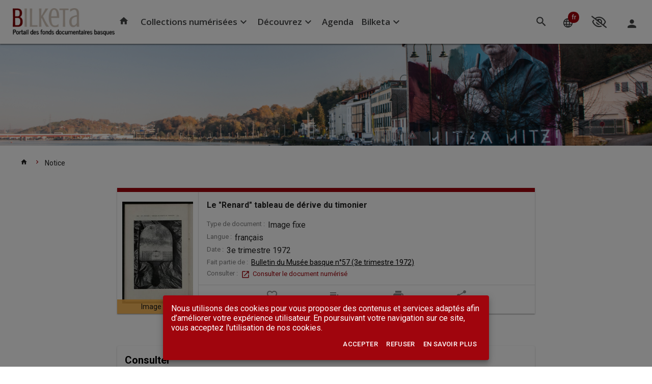

--- FILE ---
content_type: text/html;charset=UTF-8
request_url: https://www.bilketa.eus/in/imageReader.xhtml?id=ark:/27020/bmb1625&locale=fr&embedded=true&ark=ark:/27020/bmb1625
body_size: 14757
content:
<!DOCTYPE html>
<html xmlns="http://www.w3.org/1999/xhtml"><head id="j_idt11">
        <meta http-equiv="Content-Type" content="text/html; charset=utf-8" />
        <meta name="viewport" content="width=device-width, initial-scale=1.0" />
        <title>Le "Renard" tableau de dérive du timonier - Visionneuse</title>

        <link rel="stylesheet" href="/in/js/jq/tools/overlay/overlay.css" />
        <link rel="stylesheet" href="/in/js/jq/tools/tabs/tabs.css" />
        <link rel="stylesheet" href="/in/wro/bootstrapBase.css" />
        <link rel="stylesheet" href="/in/wro/iconFonts.css" />
        <link rel="stylesheet" href="/in/wro/standardStyles.css" />
        <link rel="stylesheet" href="/in/assets/plugins/select2/select2_metro.css" />
            <link rel="stylesheet" href="/in/assets/lib/bootstrap/3.4.1/css/bootstrap.css" />
            <link rel="stylesheet" href="/in/assets/lib/bootstrap/3.4.1/css/bootstrap-theme.css" />

        <script type="text/javascript" src="/in/js/legendHelper.js"></script>
        <script type="text/javascript">
            //<![CDATA[
            locale = "fr";
            var serviceRoot = "/in/rest/";
            var contextPath = "/in";
            loadJsLeg({"icons":{"fa-th-large":"Tableau 2x2","fa-facebook":"Facebook","fa-print":"Imprimente","fa-pencil-square-o":"Crayon sur carré","fa-chevron-up":"Chevron haut","fa-plus-square-o":"Carré+","mi-contentType_projection":"Projection","fa-th":"Tableau 3x3","fa-chevron-right":"Chevron droit","mi-contentType_link":"Link","mi-contentType_interview":"Interview","fa-share":"Partager","fa-expand$Expand":"","mi-contentType_book":"Livre","fa-cog":"Engrenage","mi-function_message":"Enveloppe","fa-check":"Crochet","fa-google-plus":"Google+","mi-contentType_nonMusical-rec":"Microphone","mi-contentType_book-large":"Livre","fa-tags":"Étiquettes","mi-contentType_patron":"Liseur","fa-ellipsis-h":"Ellipse","mi-contentType_file-HTML":"Fichier HTML","mi-contentType_unknown":"Fichier inconnu","mi-contentType_audioBook-k7":"Livre audio cassette","fa-sign-in":"Entrer","mi-contentType_kit":"Kit","mi-contentType_track":"Piste","fa-link":"Lien","mi-contentType_manuscript":"Main qui écrit","fa-newspaper-o":"Journal","mi-contentType_file-TSV":"Fichier TSV","mi-contentType_computerGame":"Jeu vidéo","fa-crosshairs":"Cible","mi-contentType_computerProgram":"Programme","mi-contentType_music-k7":"Cassette","mi-function_cartIn":"Ajouter à la liste","mi-contentType_source":"Code source","mi-contentType_cartographicMap":"Carte","fa-map":"Carte","fa-minus":"-","mi-contentType_microForm":"Microform","fa-chevron-left":"Chevron gauche","mi-contentType_nonProjected-graphic":"Image","fa-youtube-play":"Youtube jouer","fa-universal-access":"Accès universel","fa-key":"Clef","mi-contentType_group":"Groupe de dossiers","mi-contentType_mapAtlas":"Terre","fa-rss":"RSS","mi-contentType_file-PDF":"Fichier PDF","mi-contentType_serialComponent":"Articles","fa-bell":"Cloche","fa-caret-down":"Signe d'insertion bas","fa-bullhorn":"Mégaphone","fa-rss-square":"RSS","mi-contentType_numericData":"Données numériques","mi-function_dispo":"Crochet","fa-arrow-left":"&larr;","fa-undo":"Annuler","fa-twitter":"Twitter","fa-calendar":"Calendrier","mi-function_permalink":"Lien","fa-spinner":"Fileur","fa-plus-circle":"+","fa-download":"Téléchargement","mi-contentType_video-disk":"Caméra","fa-envelope-o":"Enveloppe","mi-contentType_wiki":"Wikipédia","fa-sitemap":"Plan de site","mi-contentType_error":"Erreur","mi-contentType_citation":"Citation","fa-code":"Code","mi-function_download":"Téléchargement","fa-files-o":"Fichiers","fa-info-circle":"Information","mi-contentType_website":"Globe","mi-contentType_file-Blank":"Fichier vide","mi-contentType_person":"Usager","fa-home":"Accueil","mi-contentType_bibliographicData":"Données","mi-contentType_list":"Liste","mi-contentType_faq":"FAQ","mi-contentType_tree":"Hierarchie","fa-comments-o":"Commentaires","mi-contentType_audio-cd":"CD","fa-info":"Information","fa-compass":"Boussole","fa-user":"Usager","mi-function_favori":"Étoile","mi-contentType_microFilm":"Microfilm","fa-pause":"Pause","mi-contentType_discussion":"Discussion","mi-contentType_file-DOCX":"Fichier DOCX","mi-contentType_file-text":"Fichier texte","fa-compress":"Compresser","mi-function_cartOut":"Retirer de la liste","fa-bars":"Barres horizontales","fa-envelope":"Enveloppe","fa-angle-double-right":"&gt;&gt;","mi-contentType_globe":"Globe","fa-angle-right":"&gt;","mi-contentType_ebook":"Ebook","fa-history":"Historique","mi-contentType_digitalResource":"Site web","fa-barcode":"Code barre","mi-contentType_file":"Fichier","mi-contentType_music-notated":"Musique","mi-function_reservation":"Horloge","mi-function_facebook":"Facebook","mi-contentType_file-Word":"Fichier Word","mi-contentType_comics":"Bande dessinée","fa-exclamation-circle":"Exclamation","mi-contentType_file-EXCEL":"Fichier Excel","fa-plus":"+","fa-list":"Liste","fa-angle-left":"&lt;","fa-arrows-alt":"Flèches multidirectionnelles","fa-eye-slash":"Oeil barré","fa-adjust":"Demi-cercle","fa-columns":"Colonnes","fa-pencil":"Crayon","fa-refresh":"Rafraîchir","fa-tasks":"Tâches","mi-contentType_music-recording":"Microphone musical","fa-search-minus":"Rapetisser","fa-repeat":"Répéter","fa-floppy-o":"Disquette","mi-contentType_computerFile":"Disquette","fa-photo":"Photo","mi-contentType_movie":"Film","fa-angle-double-left":"&lt;&lt;","fa-arrow-right":"&rarr;","mi-contentType_audio":"Audio","fa-save":"Disquette","mi-contentType_artifact":"Dés","mi-function_cart":"Liste","mi-contentType_configuration":"Engrenages","mi-contentType_file-PowerPoint":"Fichier PowerPoint","mi-contentType_file-ISO2709":"Fichier ISO2709","fa-question":"Question","fa-map-signs":"Signaux routiers","mi-contentType_audioBook-cd":"Livre audio CD","mi-contentType_ejournal":"Ejournal","mi-contentType_event":"Calendrier","fa-list-ol":"Liste numérique","fa-globe":"Terre","fa-object-group":"Groupe d'objets","mi-contentType_video-k7Movie":"Cassette vidéo","fa-arrows":"Flèches multidirectionnelles","fa-minus-circle":"-","fa-chevron-down":"Chevron bas","fa-list-alt":"Liste","fa-comments":"Commentaires","fa-star":"Étoile","mi-contentType_serial":"Revue","mi-contentType_file-CSV":"Fichier CSV","fa-circle":"Cercle","fa-search-plus":"Grossir","fa-expand":"Étendre","fa-terminal":"Invite","fa-cart-plus":"Liste+","fa-filter":"Entonnoir","mi-function_notification":"Cloche","fa-times":"x","mi-contentType_file-XML":"Fichier XML","fa-shopping-cart":"Liste","fa-bank":"Université","mi-contentType_slide":"Diapositive","mi-contentType_folder":"Dossier","mi-function_interest":"Coeur","mi-contentType_file-RIS":"Fichier RIS","mi-contentType_publisher":"Éditeur","fa-database":"Base de données","fa-question-circle":"Question","fa-clipboard":"Presse-papiers","fa-search":"Rechercher","mi-contentType_collection":"Collection","mi-function_print":"Imprimente","fa-play":"Jouer","mi-contentType_mixed":"Mixed","mi-function_twit":"Twitter","mi-contentType_video":"Vidéo","mi-contentType_file-MARC":"Fichier MARC","mi-contentType_music-cd":"CD audio","mi-function_adds":"+","fa-camera":"Caméra","fa-thumbs-o-up":"Pouce levé"},"legendHelper":{"legendInBunddleNotFound":"La clé suivante n'existe pas dans le fichier de légendes:","bundleNotFound":"Le fichier de légendes suivant n'existe pas :"}});
            //]]>
        </script>

        <script type="text/javascript" src="/in/wro/standardToolkit.js"></script>
        <script type="text/javascript" src="/in/js/jq/rating2/jquery.ui.stars.js"></script>
        <script type="text/javascript" src="/in/js/app/dialogManager.js"></script>
        <script type="text/javascript" src="/in/assets/plugins/select2/select2.min.js"></script>
        <script type="text/javascript" src="/in/js/app/body.js"></script>

        <script type="text/javascript" src="/in/js/mondoinPageApi.js"></script>
    <script type="text/javascript" src="/in/wro/mondoinApi.js"></script>
    <script type="text/javascript">
        //<![CDATA[
        (function (a) {
            a.currentUserCookie = "";
            a.contextPath = "/in";

            var firstName = "";
            var lastName = "";

            if (firstName != "") {
                a.currentUserCookie = firstName;
            }
            if (lastName != "") {
                a.currentUserCookie += "@" + lastName;
            }

            var nua = navigator.userAgent;
            var isAndroid = (nua.indexOf('Mozilla/5.0') > -1 && nua.indexOf('Android ') > -1 && nua.indexOf('AppleWebKit') > -1 && nua.indexOf('Chrome') === -1);

            if (isAndroid) {
                $('select.form-control').removeClass('form-control').css('width', '100%');
            }

            a.currentUserProfile = null;
            a.profilePropertiesObj = {};

            if ( a.currentUserProfile )
            {
                a.currentUserProfile.properties.forEach(
                    function(item){
                        if(item && item.value && item.value.Answer && item.name){
                            a.profilePropertiesObj[item.name] = item.value.Answer;
                        }
                    }
                );
            }
            a.currentUserDisplay = " ";
            a.currentUser = "";

            a.portfolioEmployee = false;
            a.portfolioSuperAdmin = false;
            a.currentLibrary = null;
            a.haveOwnPrinterConfig = false;

            a.currentBasket = "default";
            a.currentLocale = "fr";

            a.userLogged = "false";

            a.browsePage = "/in/search.xhtml";
            a.kueditmetadlgPage = "/in/kueditmetadlg.xhtml";
            a.assetManagerPage = "/in/assetManager.xhtml";

            a.dateFormat = "dd/MM/yyyy";
            a.doAutoComplete = "true";
            a.rights = {"allowViewPurchaseSuggest":null,"allowViewRoomReservation":null,"allowTicketingOrderAccess":false,"allowViewGallery":null,"restrictAccessToMediaInManageContent":false,"searchRestrictions":"-(DomainFacet:(Configuration CMSV6 Configuration-UserRepository System system subscription) OR TypeOfDocumentFacet:InterestProfile OR TypeOfDocumentFacet:userNotification OR TypeOfDocumentFacet:BilketaAuthority OR TypeOfDocumentFacet:NewsLetter OR TypeOfDocumentFacet:NewsLetterEdition OR (TypeOfDocumentFacet:CMSPage NOT category_s:*))","allowPortfolioLite":null,"allowImportedFolder":null,"allowCMSManageTemplates":null,"allowAccessToAdminConsole":null,"allowManageDemande":null,"allowCreatedFolder":null,"allowAssignContent":null,"portfolio8Rights":[],"allowCashRegisterAccess":false,"importedFolderContextMenuActions":null,"allowActivationOfNotification":null,"allowManageTranscode":null,"sharedWithMeFolderContextMenuActions":null,"allowModerateComments":null,"allowViewMyLicences":null,"allowCreateAlerts":null,"allowViewBaskets":true,"allowTicketingParametersAccess":false,"allowManageMicrosite":null,"commentLimitPerUser":"0","playListReviewer":"","canShareByEmail":null,"allowTicketingEditEvent":false,"allowManagei18":null,"allowCMSManageFonts":null,"publishedFolderContextMenuActions":null,"allowEditUserProfile":null,"allowNoticeImport":null,"allowViewTraps":null,"suppressedIndexes":"","allowViewReservationsHistory":null,"allowDeleteComments":null,"allowEditContentTypes":null,"allowImageReaderAnnotation":null,"allowTicketingTicketControlAccess":false,"customRights":null,"advancedSearchIndexChoices":"","allowViewHistoryLoans":null,"deletedFolderContextMenuActions":null,"contentTypesForView":"*","allowViewAgenda":null,"allowCollectionManagement":null,"allowUseChat":null,"allowTicketingEditReserv":false,"allowFormation":null,"contentTypesForCreate":"","allowMyContributions":null,"allowEditTOC":null,"allowViewCountryMetric":null,"suppressedProperties":"","allowUsePersonalSpace":null,"allowDeleteTask":null,"allowMassDeleteContent":null,"allowOriginalVersionDownload":true,"allowMakeComments":null,"allowViewDigitalLoans":null,"allowCreateMeeting":null,"createdFolderContextMenuActions":null,"allowArchiveContent":null,"sessionTimeout":"0","alertsLimit":null,"allowChatContactDiscussion":null,"allowRateItems":null,"allowCMSManageMedia":null,"allowViewChangeContact":null,"softFileQuota":null,"restrictAccessToMyTask":false,"doubleAuthentification":false,"allowCMSManageColors":null,"allowImageSubmission":null,"allowAccessToCIRCConsole":null,"allowManagePNB":null,"allowTicketingCanRefund":false,"allowViewArchivedContent":null,"allowViewServiceMetric":null,"allowViewCSP":null,"allowSharedFolder":false,"allowCMSManagePages":null,"allowBuyLicence":null,"allowManageEvent":null,"allowViewAnalyticModule":null,"exportResultListLimit":"200","restrictAccessToSearchInManageContent":false,"allowTicketingCommunicationAccess":false,"allowCMSManageContentTypes":null,"allowViewSuggestions":null,"excludeFromPriceGrid":false,"allowViewMediaMetric":null,"allowViewCatalogMetric":null,"allowEditContent":null,"allowPublishedFolder":null,"allowManageWorkflow":null,"allowCMSConsoleAccess":null,"allowViewUnpublishedContent":null,"manageTreeRoot":"","allowManageAllContent":null,"topOfTree":"","allowViewStatistic":null,"allowViewUnmoderatedComments":true,"allowPublishPlayList":null,"allowRejectedFolder":null,"allowViewLostAccount":null,"allowImageReaderOCRCollab":null,"allowViewWorkflowMetric":null,"allowDeleteContent":null,"restrictAccessToBrowseInManageContent":false,"allowViewPortalMetric":null,"allowViewHistoricalVersions":null,"allowManageContent":null,"allowSharedByMeFolder":null,"allowCMSManageSites":null,"allowAnnotateItem":null,"allowDirectDownload":null,"allowManageSocialMediasPublication":null,"manageUsers":null,"listOfChannel":null,"allowViewLicence":null,"allowContentTypeAssetDownload":null,"allowViewOriginalFile":null,"allowDuplicateFiles":null,"allowChangeOrderStatus":null,"allowDownloadRequests":null,"contentTypesToExcludeForCreate":"*","allowContentTransform":null,"allowDuplicateFolders":null,"allowDefineGlobalVideoSettings":null,"allowViewTranscode":null,"allowViewSearchMetric":null,"allowDeletedFolder":null,"allowContentTypeAssetPrinting":null,"limitSearchToCreatedContent":false,"homeTreeRoot":"","allowViewReservations":null,"allowContentTypeForEdition":[],"allowAddToCart":null,"allowEstimateLateFees":null,"allowViewDashboardMetric":null,"eventProfessionnal":false,"allowShareContent":true,"allowSharedWithMeFolder":null,"advancedSearchFormFields":"","allowDownloadDzSource":null,"allowFlagContent":null,"allowViewLoans":null,"allowViewRenewAccount":null,"allowCMSGeneralConfigAccess":null,"allowCMSManageSystemPages":null,"hardQuota":null,"groupMembership":["GROUP_ANON"],"allowCMSManageArchives":null,"allowViewPlaylists":null,"activeCollection":"","allowViewHistory":null,"allowedPath":"","disallowedPath":"","allowTicketingReportAccess":false,"listOfUserGroup":[],"allowViewMyEstablishment":null,"sessionLimitByIp":"","allowManageUserProfile":null,"allowManageHarvest":null,"allowViewSearchHistory":true,"allowViewFines":null,"allowEditComments":null,"thesaurusRole":"none","softQuota":null,"publishFolderAuthorizedTypes":[],"maxTicketPerEvent":null,"allowChangePassword":null,"videoProfiles":null,"allowCMSManageMenus":null,"allowViewResourceReservation":null,"allowComputerReservation":null,"fieldsRequiredForPwdRecovery":["username"],"allowPublishContent":null,"allowCreateContent":null,"allowViewMessages":null,"allowManageAuthority":null,"allowMassExportContent":null,"allowPrivateFolder":false,"allowActivationOfPublicNotification":null,"newContentRoot":"","allowViewSettings":null,"hardFileQuota":null,"sharedByMeFolderContextMenuActions":null,"allowEditConfiguration":null,"allowAddResultToBasket":true};
        })(mondoInPageApi || {});
        //]]>
    </script>

    <script type="text/javascript" src="/in/js/app/crumbtrail.js"></script>
    <script type="text/javascript">
        //<![CDATA[
        var serviceRoot = "/in/rest/";
            crumbManager.treetop = "";
            crumbManager.locale = "fr";
        //]]>
    </script>
    <link rel="stylesheet" type="text/css" href="/in/rest/skin/types.css?rev=-1" />

        <script type="text/javascript">
            //<![CDATA[
            var formatDateSiteOptions = "dd/MM/yyyy";
            formatDateSiteOptions = formatDateSiteOptions.toLowerCase();
            formatDateSiteOptions = formatDateSiteOptions.replace('yyyy', 'yy');

            function getUrlVar(key){
                var result = new RegExp(key + "=([^&]*)", "i").exec(window.location.search);
                return result && result[1] || "";
            }

            // store original so we can call it inside our overriding method
            $.datepicker._generateMonthYearHeader_original = $.datepicker._generateMonthYearHeader;

            $.datepicker._generateMonthYearHeader = function(inst, dm, dy, mnd, mxd, s, mn, mns) {
                var header = $($.datepicker._generateMonthYearHeader_original(inst, dm, dy, mnd, mxd, s, mn, mns)),
                        years = header.find('.ui-datepicker-year');

                // reverse the years
                years.html(Array.prototype.reverse.apply(years.children()));

                // return our new html
                return $('<div />').append(header).html();
            }
            //]]>
        </script>

        <style type="text/css">
            /* Get rid of double scroll-bar in firefox due to 16px scrollbar miss-calculation. */
            body {
                height: auto;
                overflow-x: hidden;
            }
            div#ui-datepicker-div select {color: #000;}
        </style>
            <meta name="viewport" content="width=device-width,initial-scale=1.0,maximum-scale=1.0,user-scalable=0" />
            <meta property="og:title" content="Le &quot;Renard&quot; tableau de dérive du timonier" />
            <meta property="twitter:title" content="Le &quot;Renard&quot; tableau de dérive du timonier" />
            <meta property="og:image" content="https://www.bilketa.eus/in/dz/thumb/512/d52/308/2f8/d-SAMB-BMB-1972-57_0036.jpg" />
            <meta property="twitter:image:src" content="https://www.bilketa.eus/in/dz/thumb/512/d52/308/2f8/d-SAMB-BMB-1972-57_0036.jpg" />
            <meta property="og:site_name" />
            <meta name="description" content="1" />
            <meta property="og:description" content="1" />
            <meta property="og:type" content="website" />
            <meta property="og:url" content="https://www.bilketa.eus/ark:/27020/bmb1625" />
            <link rel="canonical" href="https://www.bilketa.eus/ark:/27020/bmb1625" />
            <link rel="manifest" href="/in/rest/api/manifest.json" />
            <link rel="icon" href="/in/rest/annotationSVC/Attachment/attach_cmsUpload_78063c3a-80dd-4910-90f3-e5c0ffd7ac79" />
            <!--&lt;script src="/in/wro/imageReaderGroup.js"&gt;&lt;/script&gt;-->
            <script src="/in/js/ContentViewers/ImageReader-Modules/jsonxml/xml2json.js"></script>
            <script src="/in/js/json2.js"></script>
            <script src="/in/resources/js/controls/annotationDisplay.js"></script>
            <script src="/in/resources/js/jq/jquery.popupWindow.js"></script>
            <script src="/in/js/modernizr.custom.28468.js"></script>
            <script src="/in/js/ContentViewers/ImageReader-Modules/openseadragon/openseadragon.js"></script>
            <script src="/in/js/ContentViewers/ImageReader-Modules/openseadragon/openseadragon-filtering.js"></script>
            <script src="/in/js/ContentViewers/ImageReader-Modules/openseadragon-mondoin.js"></script>
            <script src="/in/js/ContentViewers/ImageReader-Modules/openseadragon-viewerinputhook.js"></script>
            <script src="/in/js/ContentViewers/ImageReader-Modules/lazysizes.js"></script>
            <script src="/in/js/ContentViewers/Tools.js"></script>
            <script src="/in/js/screenfull.js"></script>
            <script src="/in/js/jq/spectrum/spectrum.js"></script>
            <script src="/in/js/ContentViewers/ImageReader-Modules/SelectionManager.js"></script>
            <script src="/in/js/ContentViewers/ImageReader-Modules/Functions-Filters.js"></script>
            <script src="/in/js/ContentViewers/ImageReader-Modules/Functions-Rotate.js"></script>
            <script src="/in/js/ContentViewers/ImageReader-Modules/Functions-Download.js"></script>
            <script src="/in/js/ContentViewers/ImageReader-Modules/Functions-Help.js"></script>
            <script src="/in/js/ContentViewers/ImageReader-Modules/Functions-ToastNotification.js"></script>
            <script src="/in/js/ContentViewers/ImageReader-Modules/Functions-Print.js"></script>
            <script src="/in/js/ContentViewers/ImageReader-Modules/Functions-Sharing.js"></script>
            <script src="/in/js/ContentViewers/ImageReader-Modules/Functions-LayoutCreation.js"></script>
            <script src="/in/js/ContentViewers/ImageReader-Modules/OcrCollab/Functions-OCRCollab.js"></script>
            <script src="/in/js/ContentViewers/ImageReader-Modules/OcrCollab/ocrPossibleElement.js"></script>
            <script src="/in/js/ContentViewers/ImageReader-Modules/Functions-Init.js"></script>
            <script src="/in/js/ContentViewers/ImageReader-Modules/history/history.js"></script>
            <script src="/in/js/ContentViewers/ImageReader-Modules/history/history.adapter.jquery.js"></script>
            <script src="/in/js/ContentViewers/ImageReader-Modules/Functions-Search.js"></script>
            <script src="/in/js/ContentViewers/ImageReader-Modules/Functions-Annotations.js"></script>
            <script src="/in/js/ContentViewers/ImageReader-Modules/Functions-Toc.js"></script>
            <script src="/in/js/ContentViewers/ImageReader-Modules/Functions-OtherDocs.js"></script>
            <script src="/in/js/ContentViewers/ImageReader-Modules/Functions-Embed.js"></script>
            <script src="/in/js/ContentViewers/ImageReader-Modules/Functions.js"></script>
            <script src="/in/js/ContentViewers/jQuery-debounce.js"></script>
            <script src="/in/js/ContentViewers/ImageReader-Modules/jquery.ui.touch-punch.js"></script>
            <script src="/in/js/ContentViewers/ImageReader-Modules/device.js"></script>
            <script src="/in/js/ContentViewers/ImageReader-Modules/caman.js"></script>
            <script src="/in/js/app/queryModel.js"></script>
            <script src="/in/js/app/body.js"></script>
            <script src="/in/js/jq/jstree-3.2.1/jstree.js"></script>
            <script src="/in/js/app/dialogManager.js"></script>
            <script src="/in/js/ContentViewers/ImageReader-Modules/tocViewer.js"></script>
            <script src="/in/js/ContentViewers/ImageReader-Modules/d3.js"></script>
            <script src="/in/js/ContentViewers/ImageReader-Modules/main5.js"></script>
            <script src="/in/js/ContentViewers/ImageReader-Modules/Pods.js"></script>
            <script src="/in/js/ContentViewers/ImageReader-Modules/ArkController.js"></script>
            <!--&lt;link rel="stylesheet" type="text/css" href="/in/wro/imageReaderGroup.css"/&gt;-->
            <link rel="stylesheet" type="text/css" href="/in/js/ContentViewers/ImageReader-Modules/font-awesome/css/font-awesome.css" />
            <link rel="stylesheet" type="text/css" href="/in/css/details.css" />
            <link rel="stylesheet" type="text/css" href="/in/js/ContentViewers/ImageReader-Modules/ImageReaderThumbs.css" />
            <link rel="stylesheet" type="text/css" href="/in/resources/css/details.css" />
            <link rel="stylesheet" type="text/css" href="/in/assets/css/customjQueryModal.css" />
            <link rel="stylesheet" type="text/css" href="/in/resources/css/controls/annotationdisplay.css" />
            <link rel="stylesheet" type="text/css" href="/in/js/jq/jstree-3.2.1/themes/default/style.css" />
            <link rel="stylesheet" type="text/css" href="/in/js/ContentViewers/ImageReader-Modules/imageReader.css" />
            <link rel="stylesheet" type="text/css" href="/in/js/jq/spectrum/spectrum.css" />

            <style>
                .highlight, .highlightNavigator, .highlightOCR {
                    background-color: #ff0000;
                    border: 2px solid #ff0000;
                    outline: 10px auto #ff0000;
                }

                .ocr_highlight_img, .selected_img.ocr_highlight_img,
                .ocr_highlight_imgNavigator, #currentItem.ocr_highlight_imgNavigator {
                    border: 1px solid #ff0000 !important;
                }

                #currentItem, #currentItemNavigator {
                    border: 1px solid #5ad5d2 !important;
                }

                .selected_img {
                    border: 1px solid #5ad5d2 !important;
                }

                #tocViewer .jstree-clicked {
                    color: #5ad5d2 !important;
                }

                .IR-ButtonContainer.selected span {
                    color: #5ad5d2;
                }

                .underlinedLink {
                    text-decoration: underline;
                }

                .underlinedLink:hover {
                    text-decoration: none;
                }

                #metadonnees div span {
                    color: #ffffff;
                }

                .ocr_highlight_texte em {
                    color: #ff0000;
                }

                #next_button span, #previous_button span, #last_button span, #first_button span {
                    color: #5ad5d2;
                }

                @media only screen and (max-width: 479px) {
                    #IR-sidebar, #myToolbarFirst {
                        display: none !important;
                    }

                    #previous_button {
                        left: 5px !important;
                        text-align: right !important;
                    }

                    #first_button {
                        left: 22px !important;
                    }
                }
            </style>

            <script>
                //<![CDATA[
                var countdown;
                var allowFullSizeImageDownload = true;
                var allowImageViewSnapshot = true;
                var allowImageRotate = true;
                var disabledTransformationPanel = false;
                var allowShare = true;
                var allowPermalink = true;
                var allowEmbed = true; // allow permalink a ajouter
                var titleIsThumb = 'Utiliser comme vignette';
                var CreateAnnotationTitle = "Créer un article";
                var AnnotationIsThumbnail = '$$details.AnnotationIsThumbnail$$';
                var deleteAnnotationTitle = 'Supprimer';
                var SaveAnnotationTitle = 'Enregistrer les changements';
                var cancelModAnnotationTitle = 'Annuler les changements';
                var documentTitle = "Le &quot;Renard&quot; tableau de dérive du timonier";
                var siteTitle = '';

                //Embed dialog language
                var lblPrint = 'Imprimer';
                var lbl_embed_width = 'Largeur en pixel';
                var lbl_embed_height = 'Hauteur en pixel';
                var lbl_back_annotation_notice = "Retour à la notice de l'annotation";
                var lbl_embed_mode = "Mode d'affichage";
                var lbl_embed_normalmode = 'Normal';
                var lbl_embed_lightmode = 'Allégé : pour un affichage sans onglet et avec moins de boutons';
                var lbl_embed_contentmode = 'Uniquement le contenu : pour un affichage sans onglet et sans bouton';
                var lbl_embed_generatebutton = 'Générer le code';
                var lbl_download_jpeg = 'JPEG';
                var lbl_download_pdf = 'PDF';
                var lbl_download_ocr = 'OCR';
                var lbl_download_currentpages = 'La ou les page(s) en cours de consultation';
                var lbl_download_choosepages = 'La ou les page(s) suivante(s) :';
                var lbl_download_formatitle = 'Choisissez le format de fichier :';
                var lbl_download_selectiontitle = 'Choisissez les vues à télécharger :';
                var lbl_download_choosepagesexample = 'Exemple : 1,3,8,20-25';
                var lbl_download_wholedocument = 'Toutes les pages';
                var lbl_download_creating = 'Génération du fichier en cours';
                var lbl_download_error = 'Erreur lors de la création du fichier';
                var lbl_download_busy = 'Occupé, veuillez réessayer plus tard';


                var lbl_download_start = 'Débuter le téléchargement';
                var lbl_download_orientation = "Choisissez l'orientation :";
                var lbl_download_orientation_paysage = 'Paysage';
                var lbl_download_orientation_portrait = 'Portrait';
                var lbl_download_papersize = 'Choisissez la taille du papier :';
                var lbl_download_papersize_a4 = 'A4';
                var lbl_download_papersize_a3 = 'A3';
                var lbl_ie9bug = "Cette fonctionnalité n'est pas disponible sous Internet Explorer 9 et moins.";
                var lbl_download_papersize_letter = 'Lettre';
                var lbl_print_title = 'Imprimer';
                var lbl_print_explanation = 'Pour imprimer, télécharger le fichier PDF.';
                var lbl_close = 'Fermer';
                var lbl_save = 'Sauvegarder';
                var lblShareByMail = 'Partager par courriel';
                var lbl_delete = 'Retirer';
                var lbl_undelete = 'Remettre';
                var lbl_OCRCollab_Title = 'Ocr Collaboratif';
                var lbl_OCRCollab_Launch = 'Ok';
                var lbl_OCRCollab_Revert = 'Revenir au fichier original';
                var lbl_ocr_title = "Affichage du texte de l'OCR";
                var lbl_annotation_title = "Métadonnées de l'article";
                var lbl_pods_text1 = 'Vous pouvez commander une reproduction sur le';
                var lbl_pods_text2 = "en mentionnant les numéros d'inventaire des vues souhaitées.";
                var lbl_pods_title = 'Commande de reproduction';
                var lbl_pods_selectiontitle = 'Choisissez les vues à reproduire :';
                var lbl_pods_resulttitle = "Liste des numéros d'inventaire des vues :";
                var lbl_pods_start = "Obtenir les numéros d'inventaire";
                var lbl_pods_view = "Vue";
                var lbl_pods_explanation = 'Vous pouvez commander...';
                var lbl_pods_link_text = 'site de la Parisienne de Photographie';
                var lbl_pods_link = 'http://www.roger-viollet.fr/parisienne/docsPDP.htm';
                var lbl_pods_filename_text1 = 'Vous pouvez commander une reproduction sur le';
                var lbl_pods_filename_text2 = "en mentionnant les noms des fichiers des vues souhaitées.";
                var lbl_pods_filename_title = 'Commande de reproduction';
                var lbl_pods_filename_selectiontitle = 'Choisissez les vues à reproduire';
                var lbl_pods_filename_resulttitle = "Liste des noms de fichiers des vues :";
                var lbl_pods_filename_start = "Obtenir les noms des fichiers";
                var lbl_pods_filename_view = "Vue";
                var lbl_pods_filename_explanation = 'Vous pouvez commander...';
                var lbl_pods_filename_link_text = 'site de demande en ligne';
                var lbl_pods_filename_link = '';
                var lbl_back = "Retour en arrière.";
                var lbl_onLoadTilesStatusBtn = "Rafraîchir";
                var lbl_back_notice = "Retour à la notice";
                var lbl_back_notice_root = "Retour à la notice mère";
                var lbl_download_pages_error = "Numéro de vue incorrect.";
                var lbl_ocrCollab_unsaved = "Vous avez des modifications non sauvegardés, veuillez choisir une des options suivantes.";
                var lbl_cancelModifications = "Annuler les modifications";
                var lbl_textBlock = "Paragraphes";
                var lbl_textLine = "Lignes de texte";
                var lbl_string = "Mots";
                var lbl_onLoadTilesStatus = "Traitement en cours veuillez patienter...";
                var lbl_error_picturelist = "Le document n'est pas disponible.";
                var lbl_sp = "Espaces";
                var lbl_ocrCollab_inittext = "Veuillez choisir les types d'éléments que vous désirez modifier.";
                var lbl_ocrCollab_reverttext = "Voulez-vous restaurer le fichier OCR original ?";
                var lbl_ocrCollab_savetext = "Voulez-vous sauvegarder vos modifications ?";
                var lbl_newcontent = "Nouveau contenu :";
                var lbl_help = "Aide";
                var lbl_deleted = "Supprimé";
                var lbl_edited = "Modifié";
                var lbl_moved = "Déplacé";
                var lbl_download_chk_error = "Vous devez accepter les conditions d'utilisation.";
                var lblShare = "Partager";
                var lblShareOn = "Partager sur";
                var rotation_lock_active = "Rotation tactile activée";
                var rotation_lock_disable = "Rotation tactile désactivée";
                var lbl_resized = "Redimensionné";

                var isOcrFirstPage = true;
                var mode = "page";
                var serviceRoot = "/in/rest/";
                var pageHighlight = null;
                var highlight = null;
                var highlightedTerms = null;
                var pos = null;
                var languageDownloadPdf = "PDF";
                var languageDownload = "Télécharger";
                var languageDownloadImg = "Téléchargement";
                var conditionsText = 'En cochant cette case, je reconnais avoir pris connaissance des <a href="{CONDITIONS_USE}" target="_blank">conditions d\'utilisation</a> et je les accepte';
                var conditionsUse = "/conditions-generales-d-utilisation";
                var consultImage = 'Consulter la ou les image(s) de :';
                var parentId = "ark:/27020/bi00013/1972/57";
                var currentTocPage = 1;
                var currentAnnotationPage = 1;
                var currentTab;
                var totalTocPage = 0;
                var totalAnnotationPage = 0;
                var loadingToc = false;
                var loadingAnnotation = false;
                var sidebarOpened = true;
                var canCreateEditAnnotations = false;
                var currentUser = "";
                var userCanDeleteComments = "";
                var imageReaderOpened = false;
                var ao = 'ku_ark:/27020/bmb1625';

                var iid = "h::ark:/27020/bmb1625";
                var ark = "ark:/27020/bmb1625";

                var isInstantTilingProcess = false;
                var pictureList = [{"thumb":"/in/dz/thumb/256/d52/308/2f8/d-SAMB-BMB-1972-57_0036.jpg","deepZoomManifest":"/in/dz/d52/308/2f8/d-SAMB-BMB-1972-57_0036.xml","attachmentId":"/dz/d-SAMB-BMB-1972-57_0036.jpg","ocrAvailable":true,"pagination":"1","pageTitle":"","position":"center","ocrOverlaysVerified":false,"hiResimage":"/in/dz/thumb/512/d52/308/2f8/d-SAMB-BMB-1972-57_0036.jpg","title":null,"tileSource":"","description":"","identifier":"","copyright":""}];
                var theOverlays = [];

                var currentAttachId = null;
                var flatplan = "ltr";
                var contextPath = "/in";
                var viewer = null;
                var ocrAvailable = false;

                //annotations url
                var createArticleAnnotationDLG = "CreateArticleAnnotationDLG.xhtml";
                var kueditmetadlg = "kueditmetadlg.xhtml";

                var readingDirection = "";
                var podsValue = "";
                var imageReaderBackgroundColor = "";
                if (empty(imageReaderBackgroundColor)) {
                    imageReaderBackgroundColor = "#000000";
                }
                if (empty(imageReaderBackgroundColor)) {
                    imageReaderBackgroundColor = "#000000";
                }
                var imageReaderTOCDisplayAll = false;
                var hidesidebarsiteoptions = false;
                var isEmbedded, isFullPage, isExhibition;

                var selectedTab ="record";

                var noticeParent = "Bulletin du Musée basque n°57 (3e trimestre 1972)";

                var currentRotValue = 0;

                var articleAnotURL = contextPath + "/rest/searchSVC/articleAnnotations";
                var articleAnnotationList = null;

                var noLazyLoad = false;
                var caman = Caman;
                var imageZoomScale = 20;
                var imageContrastScale = 5;
                var imageBrightnessScale = 5;
                var imageThresholdingScale = 5;
                var imageExposureScale = 5;
                var imageSaturationScale = 5;
                var imageGammaScale = 0.2;

                var rotateArray = {};
                var iframeEmbedLBL = "Incorporer sur votre site";
                var permalinkLBL = "";
                var lbl_copySuccess = "Valeur copiée avec succés dans votre presse-papier!";
                var lbl_copyError = "Il y a eu une erreur lors de la copie de la valeur.";
                var lbl_copy = "Copier la valeur";
                var toc = {};
                var paramsToc = {
                    id: "h::ark:/27020/bmb1625",
                    includeGalleryImages: false
                };

                var allowCreateArticleAnnotation = false;
                var articleAnnotation = null;
                var articleAnnotationProperties = null;
                var articlePosition = null;
                var image_carousel_actif_id = "#div_thumb"; //default tab, image_carousel

                if (articlePosition != null && articlePosition != "") {
                    articleAnnotationProperties.pos = null;
                    articleAnnotationProperties.parentDocumentPage = {Document: articleAnnotationProperties.attachmentId};
                }

                /* FIXME: $.browser is deprecated -> This should not be needed(i think we are not supporting any browser that need this)
                var isIE8 = (($.browser.msie && +$.browser.version === 8) ||
                    (OpenSeadragon.Browser.vendor === OpenSeadragon.BROWSERS.IE && OpenSeadragon.Browser.version >= 7));
                var isIE = (($.browser.msie && +$.browser.version >= 7) ||
                    (OpenSeadragon.Browser.vendor === OpenSeadragon.BROWSERS.IE && OpenSeadragon.Browser.version >= 7));
                var isFF = $.browser.mozilla;
                */

                var iReaderLocale = "fr";
                var helpUrls = Object();
                helpUrls["fr"] = "/aide/visionneuse/consultation";
                helpUrls["en"] = "/help/image-reader/consultation";
                helpUrls["es"] = "/ayuda/image-reader/consulta";
                helpUrls["de"] = "/hilfe/bildleser/beratung";
                helpUrls["oc"] = "/ajuda/visionadera/consulta";
                helpUrls["ca"] = "/ajuda/visio/consulta";
                helpUrls["ar"] = "/help/image-reader/consultation";
                helpUrls["zh"] = "/help/image-reader/consultation";
                helpUrls["ru"] = "/help/image-reader/consultation";

                $(document).ready(function () {
                    var $interface = $("#deepZoneContainer, #previous_button, #next_button, #first_button, #last_button, #IR-topRight, #legendeVue");
                    var $messageContainer = $('<div />').css("color", "white").css("font-size", "26px");
                    var $errorMessage = $('<div />').css('margin', '0px 0px 16px 0px');
                    var $actionBtn = $('<a />');

                    if (!isInstantTilingProcess && empty(pictureList)) {
                        $interface.hide();
                        $errorMessage.append(lbl_error_picturelist)
                        $actionBtn.attr("href", "javascript: window.history.back()");
                        $actionBtn.append(lbl_back);
                        $messageContainer.append($errorMessage);
                        $messageContainer.append($actionBtn);

                        $("#thumbsViewer").html($messageContainer);

                        return;
                    } else if (isInstantTilingProcess) {
                        $interface.hide();
                        $errorMessage.append(lbl_onLoadTilesStatus);
                        $actionBtn.attr("href", "javascript: window.location.reload()");
                        $actionBtn.append(lbl_onLoadTilesStatusBtn);
                        $messageContainer.append($errorMessage);
                        $messageContainer.append($actionBtn);

                        $("#thumbsViewer").html($messageContainer);

                        var isDeepZoomReadyLoop = window.setInterval(function () {
                            $.ajax({
                                "dataType": 'json',
                                "method": 'GET',
                                "contentType": "application/json",
                                "url": contextPath + "/rest/KUModelSVC/isDeepZoomReady?iid=" + iid,
                            }).success(function (data) {
                                if (data) {
                                    window.clearInterval(isDeepZoomReadyLoop);
                                    window.location.reload();
                                }
                            });
                        }, 2000);

                        return;
                    }

                    OpenSeadragon.setString("Tooltips.FullPage", "Basculer vers l'affichage plein écran");
                    OpenSeadragon.setString("Tooltips.Home", "Adapter à la fenêtre");
                    OpenSeadragon.setString("Tooltips.ZoomIn", "Zoomer");
                    OpenSeadragon.setString("Tooltips.ZoomOut", "Dézoomer");
                    OpenSeadragon.setString("Tooltips.RotateLeft", "Rotation anti-horaire");
                    OpenSeadragon.setString("Tooltips.RotateRight", "Rotation horaire");

                    if (articleAnnotationProperties != null) {
                        try {
                            pos = JSON.parse(articleAnnotationProperties.pos);
                        } catch (err) {
                            pos = [];
                        }
                    }

                    if (!$.isArray(pos)) {
                        pos = [pos];
                    }

                    //For reset position of Notice's elements
                    $('#div_thumb_notice .row.NormalField .col-sm-3.align-right').addClass('col-sm-12 align-left').removeClass('col-sm-3 align-right');
                    $('#div_thumb_notice .row.NormalField a').attr("target", "_blank");
                    init();

                    $("#help_online").find("a").attr("href", helpUrls[iReaderLocale]).css({"text-decoration": "none"});
                });
                //]]>
            </script></head><body>
            <div id="imageReaderBody">
                <div id="IR-rightContent">
                    <div id="IR-topRight">
                        <div id="IR-toolbar">
                            <div class="floatL" style="width: calc(100% - 150px);">
                                <div id="myToolbarFirst">
                                    <div class="IR-buttonGroup" id="IR-modeButtons">
                                        <div class="IR-ButtonContainer" id="simplepage_rest">
                                            <span title="Simple page" class="page fa fa-file-o"></span>
                                        </div>
                                        <div class="IR-ButtonContainer" id="doublepage_rest">
                                            <span title="Double page" class="book fa fa-columns"></span>
                                        </div>
                                        <div class="IR-ButtonContainer" id="mosaique_rest">
                                            <span title="Mosaïque" class="thumbs fa fa-th"></span>
                                        </div>
                                        <div class="barre_verticale"></div>
                                        <div style="clear:both;"></div>
                                    </div>
                                    <div class="IR-buttonGroup" id="pageNo"></div>

                                    <div class="IR-buttonGroup" id="IR-zoomButtons">
                                        <div class="IR-ButtonContainer" id="zoomout_rest">
                                            <span title="Dézoomer" class="fa fa-search-minus"></span>
                                        </div>
                                        <div class="IR-ButtonContainer" id="home_rest">
                                            <span title="Adapter à la fenêtre" class="fa fa-arrows-alt"></span>
                                        </div>
                                        <div class="IR-ButtonContainer" id="zoomin_rest">
                                            <span title="Zoomer" class="fa fa-search-plus"></span>
                                        </div>
                                        <span class="IR-zoomLevel"></span>
                                        <div class="barre_verticale"></div>
                                        <div style="clear:both;"></div>
                                    </div>
                                        <div class="allowMultipage IR-buttonGroup" id="IR-rotateButtons">
                                            <div class="IR-ButtonContainer" id="left_rest">
                                                <span title="Rotation anti-horaire" class="fa fa-undo"></span>
                                            </div>
                                            <div class="IR-ButtonContainer hidden" id="lock_rotate_buttonT">
                                                <span title="Débloquer la rotation" class="fa fa-unlock"></span>
                                            </div>
                                            <div class="IR-ButtonContainer" id="right_rest">
                                                <span title="Rotation horaire" class="fa fa-repeat"></span>
                                            </div>
                                            <div class="barre_verticale"></div>
                                            <div style="clear:both;"></div>
                                        </div>
                                        <div class="IR-buttonGroup" id="IR-linkButtons">
                                                <div class="IR-ButtonContainer" id="permalink">
                                                    <span class="fa fa-link"></span>
                                                </div>
                                                <div class="IR-ButtonContainer" id="share">
                                                    <span title="Partager" class="fa fa-share-alt"></span>
                                                </div>
                                            <div id="shareMenu" style="display:none;"></div>
                                                <div class="IR-ButtonContainer" id="embed">
                                                    <span title="Incorporer sur votre site" class="fa fa-code"></span>
                                                </div>
                                            <div class="barre_verticale"></div>
                                            <div style="clear:both;"></div>
                                        </div>
                                        <div class="IR-buttonGroup" id="IR-exportButtons">
                                                <div class="IR-ButtonContainer" id="hires">
                                                    <span title="Téléchargement" class="fa fa-download"></span>
                                                </div>
                                                <div class="IR-ButtonContainer" id="print">
                                                    <span title="Imprimer image" class="fa fa-print"></span>
                                                </div>
                                            <div class="barre_verticale"></div>
                                            <div style="clear:both;"></div>
                                        </div>
                                    <div style="clear:both;"></div>
                                </div>
                            </div>
                            <div class="floatR">
                                <div id="IR-fullCloseToolbar">
                                    <div class="IR-buttonGroup">
                                        <div class="IR-ButtonContainer" id="help_online">
                                            <a href="#" target="_blank">
                                                <span title="Aide" class="fa fa-question-circle"></span>
                                            </a>
                                        </div>
                                        <div class="IR-ButtonContainer" id="fullscreen">
                                            <span title="Basculer vers l'affichage plein écran" class="fa fa-expand"></span>
                                        </div>
                                        <div class="IR-ButtonContainer back_annotation_notice" id="back_annotation_notice">
                                            <span title="Retour à la notice de l'annotation" class="fa fa-external-link"></span>
                                        </div>
                                        <div class="IR-ButtonContainer" id="back_notice">
                                            <span title="Retour à la notice" class="fa fa-times"></span>
                                        </div>
                                        <div style="clear:both;"></div>
                                    </div>
                                    <div style="clear:both;"></div>
                                </div>
                            </div>
                            <div style="clear:both;"></div>
                        </div>
                        <div id="mediaTitle">
                            <div id="IR-bookTitle" class="zoneTitre oneLineTruncateLegend">
                                <a href="javascript:backNotice(false);">
                                    <span title="Retour à la notice" class="underlinedLink">
                                        Le "Renard" tableau de dérive du timonier
                                    </span>
                                </a>
                            </div>
                            <div id="IR-bookSubTitle" class="zoneSubTitre oneLineTruncateLegend">
                                Fait partie de :
                                <a href="javascript:backNotice(true);">
                                    <span title="Retour à la notice mère" class="underlinedLink">
                                        Bulletin du Musée basque n°57 (3e trimestre 1972)
                                    </span>
                                </a>
                            </div>
                        </div>
                    </div>
                    <div class="image_carousel" id="IR-sidebar">
                        <div id="imageCarouselTab" class="nav-sidebar nav-tabs-sidebar hidden">
                            <div class="IR-ButtonContainer IR-toggleSidebarButton">
                                <span title="Masquer / Afficher le volet de navigation" class="IR-toggleSidebar fa"></span>
                            </div>
                            <div class="IR-ButtonContainer" id="IR-record">
                                <span title="Notice" href="#div_thumb_notice" class="oneLine IR-tabsMenuItem fa fa-info-circle"></span>
                            </div>
                            <div class="IR-ButtonContainer" id="IR-thumbnail">
                                <span title="Vignettes" href="#div_thumb" class="oneLine IR-tabsMenuItem fa fa-th-large"></span>
                            </div>
                            <div class="IR-ButtonContainer" id="IR-toc">
                                <span title="Table des matières" href="#div_thumb_table" class="oneLine IR-tabsMenuItem fa fa-bars"></span>
                            </div>
                            <div class="IR-ButtonContainer" id="IR-otherdocs">
                                <span title="Documents liés" href="#div_otherdocs" class="oneLine IR-tabsMenuItem fa fa-files-o"></span>
                            </div>
                            <div class="IR-ButtonContainer" id="IR-annotations">
                                <span title="Annotations liées" href="#div_annotations" class="oneLine IR-tabsMenuItem fa fa-object-group"></span>
                            </div>
                            <div class="IR-ButtonContainer" id="IR-search">
                                <span title="Saisir votre recherche ici" href="#div_thumb_search" class="oneLine IR-tabsMenuItem fa fa-search"></span>
                            </div>
                                <div class="IR-ButtonContainer" id="IR-imageAdjust">
                                    <span title="Transformation" href="#div_imageAdjust" class="oneLine IR-tabsMenuItem fa fa-sliders"></span>
                                </div>
                        </div>
                        <div id="imageCarouselTabContent" class="tab-content">
                            <div class="tab-pane in tab_thumb detail" id="div_thumb_notice">
    <div class="row NormalField property_documentType">
        <div class="col-xs-12 col-sm-3  align-right "><span class="bold">Type de document</span>
        </div>
        <div class="col-xs-12 col-sm-9 " style="word-wrap: break-word;">
                        <div style="width:auto;">
                            Image fixe
                        </div>

            <div class="clear" style="height:0"></div>
        </div>
    </div>
    <div class="row NormalField property_title">
        <div class="col-xs-12 col-sm-3  align-right "><span class="bold">Titre</span>
        </div>
        <div class="col-xs-12 col-sm-9 " style="word-wrap: break-word;">
                                <div style="width:auto;">Le "Renard" tableau de dérive du timonier
                                </div>

            <div class="clear" style="height:0"></div>
        </div>
    </div>
    <div class="row NormalField property_language">
        <div class="col-xs-12 col-sm-3  align-right "><span class="bold">Langue</span>
        </div>
        <div class="col-xs-12 col-sm-9 " style="word-wrap: break-word;">
                        <div style="width:auto;">
                            français
                        </div>

            <div class="clear" style="height:0"></div>
        </div>
    </div>
    <div class="row NormalField property_dateDescription">
        <div class="col-xs-12 col-sm-3  align-right "><span class="bold">Date</span>
        </div>
        <div class="col-xs-12 col-sm-9 " style="word-wrap: break-word;">
                                <div style="width:auto;">3e trimestre 1972
                                </div>

            <div class="clear" style="height:0"></div>
        </div>
    </div>
    <div class="row NormalField property_publisher">
        <div class="col-xs-12 col-sm-3  align-right "><span class="bold">Editeur</span>
        </div>
        <div class="col-xs-12 col-sm-9 " style="word-wrap: break-word;">
                                <div style="width:auto;">
                                    <a class="explore" property="publisher" href="/query?q=Editeur%3A+%22Soci%C3%A9t%C3%A9+des+Amis+du+Mus%C3%A9e+basque%22">Société des Amis du Musée basque
                                    </a>
                                </div>

            <div class="clear" style="height:0"></div>
        </div>
    </div>
    <div class="row NormalField property_parent">
        <div class="col-xs-12 col-sm-3  align-right "><span class="bold">Fait partie de</span>
        </div>
        <div class="col-xs-12 col-sm-9 " style="word-wrap: break-word;">
                                    <a href="/ark:/27020/bi00013/1972/57" style="width:auto;" class="readOnlyTextAnswer">Bulletin du Musée basque n°57 (3e trimestre 1972)</a>

            <div class="clear" style="height:0"></div>
        </div>
    </div>
    <div class="row NormalField property_medium">
        <div class="col-xs-12 col-sm-3  align-right "><span class="bold">Support</span>
        </div>
        <div class="col-xs-12 col-sm-9 " style="word-wrap: break-word;">
                        <div style="width:auto;">
                            Numérique
                        </div>

            <div class="clear" style="height:0"></div>
        </div>
    </div>
    <div class="row NormalField property_rights">
        <div class="col-xs-12 col-sm-3  align-right "><span class="bold">Droits</span>
        </div>
        <div class="col-xs-12 col-sm-9 " style="word-wrap: break-word;">
                                <div style="width:auto;">conditions spécifiques d’utilisation
                                </div>

            <div class="clear" style="height:0"></div>
        </div>
    </div>
    <div class="row NormalField property_provenance">
        <div class="col-xs-12 col-sm-3  align-right "><span class="bold">Source de la notice</span>
        </div>
        <div class="col-xs-12 col-sm-9 " style="word-wrap: break-word;">
                                <div style="width:auto;">Bilketa-bmb
                                </div>

            <div class="clear" style="height:0"></div>
        </div>
    </div>
    <div class="row NormalField property_copies">
        <div class="col-xs-12 col-sm-3  align-right "><span class="bold">Exemplaires</span>
        </div>
        <div class="col-xs-12 col-sm-9 " style="word-wrap: break-word;">
                        <div>Localisation : FPSAMB
                        </div>
                        <div>Sous-localisation : Bilketa
                        </div>
                        <div>Cote : SAMB-BMB-1972-57
                        </div>

            <div class="clear" style="height:0"></div>
        </div>
    </div>
                            </div>
                            <div class="tab-pane in tab_imageAdjust" id="div_imageAdjust">
                                <div id="thumbsDisabled" style="display:none;">
                                    Les filtres de transformation des images ne sont disponibles seulement qu'en mode simple et double page
                                </div>
                                <div style="padding-bottom:10px;" id="filters">
                                    <div id="IR-applyAll" style="margin-top:10px;">
                                        <div class="transformDivHeader">
                                            <div class="IR-ButtonContainer filterLogo" id="applyAll">
                                                <span title="Appliquer à toutes les images" class="fa fa-clone"></span>
                                            </div>
                                            <div style="float:left;" id="applyAllTitle">Appliquer à toutes les images :
                                            </div>
                                            <div class="IR-ButtonContainer toggleButton" id="applyAllToggle" filterEnabled="false">
                                                <span title="Appliquer à toutes les images" class="fa fa-square"></span>
                                            </div>
                                            <div style="clear:both;"></div>
                                        </div>
                                    </div>
                                    <div id="IR-brightness" style="margin-top:10px;">
                                        <div class="transformDivHeader">
                                            <div class="IR-ButtonContainer filterLogo" id="brightness">
                                                <span title="Luminosité" class="fa fa-sun-o"></span>
                                            </div>
                                            <div style="float:left;">Luminosité :</div>
                                            <div style="float:left;margin-left:10px;margin-right:10px;" id="brightnessValue">0
                                            </div>
                                            <div class="IR-ButtonContainer filterReset" style="display:none;" id="brightnessReset">
                                                <span title="Luminosité d’origine" class="fa fa-times-circle"></span>
                                            </div>
                                            <div style="clear:both;"></div>
                                        </div>
                                        <div>
                                            <div class="IR-ButtonContainer" id="brightnessmoins">
                                                <span title="Diminuer la luminosité" class="fa fa-minus-circle"></span>
                                            </div>
                                            <div id="sliderBrightness"></div>
                                            <div class="IR-ButtonContainer plusButton" id="brightnessplus">
                                                <span title="Augmenter la luminosité" class="fa fa-plus-circle"></span>
                                            </div>
                                            <div style="clear:both;"></div>
                                        </div>
                                    </div>
                                    <div id="IR-contrast" style="margin-top:30px;">
                                        <div class="transformDivHeader">
                                            <div class="IR-ButtonContainer filterLogo" id="contrast">
                                                <span title="Contraste" class="fa fa-adjust"></span>
                                            </div>
                                            <div style="float:left;">Contraste :</div>
                                            <div style="float:left;margin-left:10px;margin-right:10px;" id="contrastValue">0
                                            </div>
                                            <div class="IR-ButtonContainer filterReset" style="display:none;" id="contrastReset">
                                                <span title="Contraste d’origine" class="fa fa-times-circle"></span>
                                            </div>
                                            <div style="clear:both;"></div>
                                        </div>
                                        <div>
                                            <div class="IR-ButtonContainer" id="contrastmoins">
                                                <span title="Diminuer le contraste" class="fa fa-minus-circle"></span>
                                            </div>
                                            <div id="sliderContrast"></div>
                                            <div class="IR-ButtonContainer plusButton" id="contrastplus">
                                                <span title="Augmenter le contraste" class="fa fa-plus-circle"></span>
                                            </div>
                                            <div style="clear:both;"></div>
                                        </div>
                                    </div>
                                    <div id="IR-exposure" style="margin-top:30px;">
                                        <div class="transformDivHeader">
                                            <div class="IR-ButtonContainer filterLogo" id="exposure">
                                                <span title="Exposition" class="fa fa-camera"></span>
                                            </div>
                                            <div style="float:left;">Exposition :</div>
                                            <div style="float:left;margin-left:10px;margin-right:10px;" id="exposureValue">0
                                            </div>
                                            <div class="IR-ButtonContainer filterReset" style="display:none;" id="exposureReset">
                                                <span title="Exposition d'origine" class="fa fa-times-circle"></span>
                                            </div>
                                            <div style="clear:both;"></div>
                                        </div>
                                        <div>
                                            <div class="IR-ButtonContainer" id="exposureMoins">
                                                <span title="Diminuer l'exposition" class="fa fa-minus-circle"></span>
                                            </div>
                                            <div id="sliderExposure"></div>
                                            <div class="IR-ButtonContainer plusButton" id="exposurePlus">
                                                <span title="Augmenter l'exposition" class="fa fa-plus-circle"></span>
                                            </div>
                                            <div style="clear:both;"></div>
                                        </div>
                                    </div>
                                    <div id="IR-saturation" style="margin-top:30px;">
                                        <div class="transformDivHeader">
                                            <div class="IR-ButtonContainer filterLogo" id="saturation">
                                                <span title="Saturation" class="fa fa-tint"></span>
                                            </div>
                                            <div style="float:left;">Saturation :</div>
                                            <div style="float:left;margin-left:10px;margin-right:10px;" id="saturationValue">0
                                            </div>
                                            <div class="IR-ButtonContainer filterReset" style="display:none;" id="saturationReset">
                                                <span title="Saturation d'origine" class="fa fa-times-circle"></span>
                                            </div>
                                            <div style="clear:both;"></div>
                                        </div>
                                        <div>
                                            <div class="IR-ButtonContainer" id="saturationMoins">
                                                <span title="Diminuer la saturation" class="fa fa-minus-circle"></span>
                                            </div>
                                            <div id="sliderSaturation"></div>
                                            <div class="IR-ButtonContainer plusButton" id="saturationPlus">
                                                <span title="Augmenter la saturation" class="fa fa-plus-circle"></span>
                                            </div>
                                            <div style="clear:both;"></div>
                                        </div>
                                    </div>
                                    <div id="IR-thresholding" style="margin-top:30px;">
                                        <div class="transformDivHeader">
                                            <div class="IR-ButtonContainer filterLogo" id="thresholding">
                                                <span title="Seuillage" class="fa fa-bolt"></span>
                                            </div>
                                            <div style="float:left;">Seuillage :</div>
                                            <div style="float:left;margin-left:10px;margin-right:10px;" id="thresholdingValue">0
                                            </div>
                                            <div class="IR-ButtonContainer filterReset" style="display:none;" id="thresholdingReset">
                                                <span title="Seuillage d'origine" class="fa fa-times-circle"></span>
                                            </div>
                                            <div style="clear:both;"></div>
                                        </div>
                                        <div>
                                            <div class="IR-ButtonContainer" id="thresholdingMoins">
                                                <span title="Diminuer le seuillage" class="fa fa-minus-circle"></span>
                                            </div>
                                            <div id="sliderThresholding"></div>
                                            <div class="IR-ButtonContainer plusButton" id="thresholdingPlus">
                                                <span title="Augmenter le seuillage" class="fa fa-plus-circle"></span>
                                            </div>
                                            <div style="clear:both;"></div>
                                        </div>
                                    </div>
                                    <div id="IR-gamma" style="margin-top:30px;">
                                        <div class="transformDivHeader">
                                            <div class="IR-ButtonContainer filterLogo" id="gamma">
                                                <span title="Gamma" class="fa fa-television"></span>
                                            </div>
                                            <div style="float:left;">Gamma :</div>
                                            <div style="float:left;margin-left:10px;margin-right:10px;" id="gammaValue">0
                                            </div>
                                            <div class="IR-ButtonContainer filterReset" style="display:none;" id="gammaReset">
                                                <span title="Gamma d'origine" class="fa fa-times-circle"></span>
                                            </div>
                                            <div style="clear:both;"></div>
                                        </div>
                                        <div>
                                            <div class="IR-ButtonContainer" id="gammaMoins">
                                                <span title="Diminuer le gamma" class="fa fa-minus-circle"></span>
                                            </div>
                                            <div id="sliderGamma"></div>
                                            <div class="IR-ButtonContainer plusButton" id="gammaPlus">
                                                <span title="Augmenter le gamma" class="fa fa-plus-circle"></span>
                                            </div>
                                            <div style="clear:both;"></div>
                                        </div>
                                        <div id="IR-greyscale" style="margin-top:10px;">
                                            <div class="transformDivHeader">
                                                <div class="IR-ButtonContainer filterLogo" id="greyscale">
                                                    <span title="Niveaux de gris" class="fa fa-barcode"></span>
                                                </div>
                                                <div style="float:left;" id="greyscaleTitle">Niveaux de gris :
                                                </div>
                                                <div class="IR-ButtonContainer toggleButton" id="greyscaleToggle" filterEnabled="false">
                                                    <span title="Niveaux de gris" class="fa fa-square"></span>
                                                </div>
                                                <div style="clear:both;"></div>
                                            </div>
                                        </div>
                                        <div id="IR-invert" style="margin-top:10px;">
                                            <div class="transformDivHeader">
                                                <div class="IR-ButtonContainer filterLogo" id="invert">
                                                    <span title="Négatif" class="fa fa-film"></span>
                                                </div>
                                                <div style="float:left;" id="invertTitle">Négatif :
                                                </div>
                                                <div class="IR-ButtonContainer toggleButton" id="invertToggle" filterEnabled="false">
                                                    <span title="Négatif" class="fa fa-square"></span>
                                                </div>
                                                <div style="clear:both;"></div>
                                            </div>
                                        </div>
                                        <div id="IR-colorPicker" style="margin-top:10px;line-height:28px;">
                                            <div class="IR-ButtonContainer filterLogo" id="colorPickerLogo">
                                                <span title="Couleur de fond" class="fa fa-paint-brush"></span>
                                            </div>
                                            <div style="float:left;margin-right:10px;" id="colorPickerTitle">Couleur de fond :
                                            </div>
                                            <input type="text" id="colorPicker" />
                                            <div class="IR-ButtonContainer filterReset" style="display:none;" id="colorPickerReset">
                                                <span title="Couleur d'origine" class="fa fa-times-circle"></span>
                                            </div>
                                            <div style="clear:both;"></div>
                                        </div>
                                    </div>
                                </div>
                            </div>
                            <div class="tab-pane in tab_thumb" id="div_thumb_table">
                                <div id="tocViewer">Loading ....</div>
                            </div>
                            <div class="tab-pane in tab_thumb div_thumb" id="div_thumb">
                            </div>
                            <div class="tab-pane in tab_thumb div_otherdocs" id="div_otherdocs">
                            </div>
                            <div class="tab-pane in tab_thumb div_annotations" id="div_annotations">
                            </div>
                            <div class="tab-pane tab_thumb" id="div_thumb_search">
                                <div id="searchTool" class="form-inline">
                                    <input id="ocrSearch" type="textbox" placeholder="Saisir votre recherche ici" />
                                    <span id="validSearch" title="Valider" class="fa fa-search"></span>
                                    <span id="closeSearch" title="Annuler la recherche" class="fa fa-times"></span>
                                </div>
                                <div id="searchResults" class="form-inline">
                                </div>
                            </div>
                        </div>
                    </div>
                    <div id="deepZoneContainerPrincipal">
                        <div title="Précédent" id="previous_button" class="previous">
                            <span title="Précédent" class="fa fa-angle-left"></span>
                        </div>
                        <div title="Suivant" id="next_button" class="next">
                            <span title="Suivant" class="fa fa-angle-right"></span>
                        </div>
                        <div title="Première" id="first_button" class="first">
                            <span title="Première" class="fa fa-angle-double-left"></span>
                        </div>
                        <div title="Dernière" id="last_button" class="last">
                            <span title="Dernière" class="fa fa-angle-double-right"></span>
                        </div>
                        <div id="theViewers">
                            <div id="deepZoneContainer">
                            </div>
                            <div id="thumbsViewer">
                            </div>
                        </div>
                    </div>
                    <div id="metadonnees">
                        <div id="legendeVue" class="zoneTitre">
                            <span class="legendeVue">
                                 
                            </span>
                        </div>
                        <div id="descriptionVue" class="zoneSubTitre oneLineTruncateLegend"></div>
                    </div>
                </div>
                <div style="clear:both;"></div>
            </div>
                <div class="redmond" id="helpIconImageReaderDLG" style="display: none;">$$ helpInfoImageReaderText
                </div></body>
</html>

--- FILE ---
content_type: text/css
request_url: https://www.bilketa.eus/in/js/jq/tools/overlay/overlay.css
body_size: 126
content:
.overlay {
    display:none;
    background-image:url(white.png);
    width:640px;
    padding:35px;
    font-size:11px;
}

/* default close button positioned on upper right corner */
.overlay .close {
    background-image:url(close.png);
    position:absolute; right:5px; top:5px;
    cursor:pointer;
    height:35px;
    width:35px;
}


.overlayMap {
    display:none;
    background-color: #fefefe;
    width:960px;
    padding:20px;
    font-size:11px;
}

/* default close button positioned on upper right corner */
.overlayMap .close {
    background-image:url(close.png);
    position:absolute; right:5px; top:5px;
    cursor:pointer;
    height:35px;
    width:35px;
}


--- FILE ---
content_type: text/css
request_url: https://www.bilketa.eus/in/js/jq/tools/tabs/tabs.css
body_size: 619
content:
/* root element for jqTabs  */
ul.jqTabs {
	list-style:none;
	margin:0 !important;
	padding:0;
	border-bottom:1px solid #333;
	height:30px;
}

/* single tab */
ul.jqTabs li {
	float:left;
	text-indent:0;
	padding:0;
	margin:0 !important;
	list-style-image:none !important;
}

/* link inside the tab. uses a background image */
ul.jqTabs a {
	background:url(blue.png) no-repeat -420px 0;
        border-color:red;
	font-size:11px;
	display:block;
	height: 30px;
	line-height:30px;
	width: 134px;
	text-align:center;
	text-decoration:none;
	color:#333;
	padding:0px;
	margin:0px;
	position:relative;
	top:1px;
}

ul.jqTabs a:active {
	outline:none;
}

/* when mouse enters the tab move the background image */
ul.jqTabs a:hover {
	background-position: -420px -31px;
	color:#fff;
}

/* active tab uses a class name "current". its highlight is also done by moving the background image. */
ul.jqTabs a.current, ul.jqTabs a.current:hover, ul.jqTabs li.current a {
	background-position: -420px -62px;
	cursor:default !important;
	color:#000 !important;
}

/* Different widths for jqTabs: use a class name: w1, w2, w3 or w2 */


/* width 1 */
ul.jqTabs a.s 			{ background-position: -553px 0; width:81px; }
ul.jqTabs a.s:hover 	{ background-position: -553px -31px; }
ul.jqTabs a.s.current  { background-position: -553px -62px; }

/* width 2 */
ul.jqTabs a.l 			{ background-position: -247px -0px; width:174px; }
ul.jqTabs a.l:hover 	{ background-position: -247px -31px; }
ul.jqTabs a.l.current  { background-position: -247px -62px; }


/* width 3 */
ul.jqTabs a.xl 			{ background-position: 0 -0px; width:248px; }
ul.jqTabs a.xl:hover 	{ background-position: 0 -31px; }
ul.jqTabs a.xl.current { background-position: 0 -62px; }


/* initially all panes are hidden */
.panes .pane {
	display:none;
}

/* tab pane styling */
.panes .panes-content {
/*	display:none;*/
	padding:15px 10px;
        /*
	border:1px solid #eee;
	border-top:0;
	height:100px;
	font-size:14px;
	background-color:#fff;
        */
}



--- FILE ---
content_type: text/css;charset=UTF-8
request_url: https://www.bilketa.eus/in/wro/standardStyles.css
body_size: 15703
content:
.alertify,
.alertify-show,
.alertify-log {
	-webkit-transition: all 500ms cubic-bezier(0.175, 0.885, 0.320, 1.275);
	-moz-transition: all 500ms cubic-bezier(0.175, 0.885, 0.320, 1.275);
	-ms-transition: all 500ms cubic-bezier(0.175, 0.885, 0.320, 1.275);
	-o-transition: all 500ms cubic-bezier(0.175, 0.885, 0.320, 1.275);
	transition: all 500ms cubic-bezier(0.175, 0.885, 0.320, 1.275); /* easeOutBack */
}
.alertify-hide {
	-webkit-transition: all 250ms cubic-bezier(0.600, -0.280, 0.735, 0.045);
	-moz-transition: all 250ms cubic-bezier(0.600, -0.280, 0.735, 0.045);
	-ms-transition: all 250ms cubic-bezier(0.600, -0.280, 0.735, 0.045);
	-o-transition: all 250ms cubic-bezier(0.600, -0.280, 0.735, 0.045);
	transition: all 250ms cubic-bezier(0.600, -0.280, 0.735, 0.045); /* easeInBack */
}
.alertify-log-hide {
	-webkit-transition: all 500ms cubic-bezier(0.600, -0.280, 0.735, 0.045);
	-moz-transition: all 500ms cubic-bezier(0.600, -0.280, 0.735, 0.045);
	-ms-transition: all 500ms cubic-bezier(0.600, -0.280, 0.735, 0.045);
	-o-transition: all 500ms cubic-bezier(0.600, -0.280, 0.735, 0.045);
	transition: all 500ms cubic-bezier(0.600, -0.280, 0.735, 0.045); /* easeInBack */
}
.alertify-cover {
	position: fixed; z-index: 99999;
	top: 0; right: 0; bottom: 0; left: 0;
	background-color:white;
	filter:alpha(opacity=0);
	opacity:0;
}
.alertify-cover-hidden {
	display: none;
}
.alertify {
	position: fixed; z-index: 99999;
	top: 50px; left: 50%;
	width: 550px;
	margin-left: -275px;
	opacity: 1;
}
.alertify-hidden {
	-webkit-transform: translate(0,-150px);
	-moz-transform: translate(0,-150px);
	-ms-transform: translate(0,-150px);
	-o-transform: translate(0,-150px);
	transform: translate(0,-150px);
	opacity: 0;
	display: none;
}

:root *> .alertify-hidden {
	display: block;
	visibility: hidden;
}
.alertify-logs {
	position: fixed;
	z-index: 5000;
	bottom: 10px;
	right: 10px;
	width: 300px;
}
.alertify-logs-hidden {
	display: none;
}
.alertify-log {
	display: block;
	margin-top: 10px;
	position: relative;
	right: -300px;
	opacity: 0;
}
.alertify-log-show {
	right: 0;
	opacity: 1;
}
.alertify-log-hide {
	-webkit-transform: translate(300px, 0);
	-moz-transform: translate(300px, 0);
	-ms-transform: translate(300px, 0);
	-o-transform: translate(300px, 0);
	transform: translate(300px, 0);
	opacity: 0;
}
.alertify-dialog {
	padding: 25px;
}
.alertify-resetFocus {
	border: 0;
	clip: rect(0 0 0 0);
	height: 1px;
	margin: -1px;
	overflow: hidden;
	padding: 0;
	position: absolute;
	width: 1px;
}
.alertify-inner {
	text-align: center;
}
.alertify-text {
	margin-bottom: 15px;
	width: 100%;
	-webkit-box-sizing: border-box;
	-moz-box-sizing: border-box;
	box-sizing: border-box;
	font-size: 100%;
}
.alertify-buttons {
}
.alertify-button,
.alertify-button:hover,
.alertify-button:active,
.alertify-button:visited {
	background: none;
	text-decoration: none;
	border: none;

	line-height: 1.5;
	font-size: 100%;
	display: inline-block;
	cursor: pointer;
	margin-left: 5px;
}

@media only screen and (max-width: 680px) {
	.alertify,
	.alertify-logs {
		width: 90%;
		-webkit-box-sizing: border-box;
		-moz-box-sizing: border-box;
		box-sizing: border-box;
	}
	.alertify {
		left: 5%;
		margin: 0;
	}
}


.alertify,
.alertify-log {
	font-family: sans-serif;
}
.alertify {
	background: #FFF;
	border: 10px solid #333; /* browsers that don't support rgba */
	border: 10px solid rgba(0,0,0,.7);
	border-radius: 8px;
	box-shadow: 0 3px 3px rgba(0,0,0,.3);
	-webkit-background-clip: padding;     /* Safari 4? Chrome 6? */
	-moz-background-clip: padding;     /* Firefox 3.6 */
	background-clip: padding-box; /* Firefox 4, Safari 5, Opera 10, IE 9 */
}
.alertify-text {
	border: 1px solid #CCC;
	padding: 10px;
	border-radius: 4px;
}
.alertify-button {
	border-radius: 4px;
	color: #FFF;
	font-weight: bold;
	padding: 6px 15px;
	text-decoration: none;
	text-shadow: 1px 1px 0 rgba(0,0,0,.5);
	box-shadow: inset 0 1px 0 0 rgba(255,255,255,.5);
	background-image: -webkit-linear-gradient(top, rgba(255,255,255,.3), rgba(255,255,255,0));
	background-image:    -moz-linear-gradient(top, rgba(255,255,255,.3), rgba(255,255,255,0));
	background-image:     -ms-linear-gradient(top, rgba(255,255,255,.3), rgba(255,255,255,0));
	background-image:      -o-linear-gradient(top, rgba(255,255,255,.3), rgba(255,255,255,0));
	background-image:         linear-gradient(top, rgba(255,255,255,.3), rgba(255,255,255,0));
}
.alertify-button:hover,
.alertify-button:focus {
	outline: none;
	background-image: -webkit-linear-gradient(top, rgba(0,0,0,.1), rgba(0,0,0,0));
	background-image:    -moz-linear-gradient(top, rgba(0,0,0,.1), rgba(0,0,0,0));
	background-image:     -ms-linear-gradient(top, rgba(0,0,0,.1), rgba(0,0,0,0));
	background-image:      -o-linear-gradient(top, rgba(0,0,0,.1), rgba(0,0,0,0));
	background-image:         linear-gradient(top, rgba(0,0,0,.1), rgba(0,0,0,0));
}
.alertify-button:focus {
	box-shadow: 0 0 15px #2B72D5;
}
.alertify-button:active {
	position: relative;
	box-shadow: inset 0 2px 4px rgba(0,0,0,.15), 0 1px 2px rgba(0,0,0,.05);
}
.alertify-button-cancel,
.alertify-button-cancel:hover,
.alertify-button-cancel:focus {
	background-color: #FE1A00;
	border: 1px solid #D83526;
}
.alertify-button-ok,
.alertify-button-ok:hover,
.alertify-button-ok:focus {
	background-color: #5CB811;
	border: 1px solid #3B7808;
}

.alertify-log {
	background: #1F1F1F;
	background: rgba(0,0,0,.9);
	padding: 15px;
	border-radius: 4px;
	color: #FFF;
	text-shadow: -1px -1px 0 rgba(0,0,0,.5);
}
.alertify-log-error {
	background: #FE1A00;
	background: rgba(254,26,0,.9);
}
.alertify-log-success {
	background: #5CB811;
	background: rgba(92,184,17,.9);
}
.alertify-log-warning {
	background: #FF6400;
}


.ui-helper-hidden{display:none}.ui-helper-hidden-accessible{border:0;clip:rect(0 0 0 0);height:1px;margin:-1px;overflow:hidden;padding:0;position:absolute;width:1px}.ui-helper-reset{margin:0;padding:0;border:0;outline:0;line-height:1.3;text-decoration:none;font-size:100%;list-style:none}.ui-helper-clearfix:before,.ui-helper-clearfix:after{content:"";display:table;border-collapse:collapse}.ui-helper-clearfix:after{clear:both}.ui-helper-zfix{width:100%;height:100%;top:0;left:0;position:absolute;opacity:0;-ms-filter:"alpha(opacity=0)"}.ui-front{z-index:100}.ui-state-disabled{cursor:default!important;pointer-events:none}.ui-icon{display:inline-block;vertical-align:middle;margin-top:-.25em;position:relative;text-indent:-99999px;overflow:hidden;background-repeat:no-repeat}.ui-widget-icon-block{left:50%;margin-left:-8px;display:block}.ui-widget-overlay{position:fixed;top:0;left:0;width:100%;height:100%}.ui-accordion .ui-accordion-header{display:block;cursor:pointer;position:relative;margin:2px 0 0 0;padding:.5em .5em .5em .7em;font-size:100%}.ui-accordion .ui-accordion-content{padding:1em 2.2em;border-top:0;overflow:auto}.ui-autocomplete{position:absolute;top:0;left:0;cursor:default}.ui-menu{list-style:none;padding:0;margin:0;display:block;outline:0}.ui-menu .ui-menu{position:absolute}.ui-menu .ui-menu-item{margin:0;cursor:pointer;list-style-image:url("[data-uri]")}.ui-menu .ui-menu-item-wrapper{position:relative;padding:3px 1em 3px .4em}.ui-menu .ui-menu-divider{margin:5px 0;height:0;font-size:0;line-height:0;border-width:1px 0 0 0}.ui-menu .ui-state-focus,.ui-menu .ui-state-active{margin:-1px}.ui-menu-icons{position:relative}.ui-menu-icons .ui-menu-item-wrapper{padding-left:2em}.ui-menu .ui-icon{position:absolute;top:0;bottom:0;left:.2em;margin:auto 0}.ui-menu .ui-menu-icon{left:auto;right:0}.ui-button{padding:.4em 1em;display:inline-block;position:relative;line-height:normal;margin-right:.1em;cursor:pointer;vertical-align:middle;text-align:center;-webkit-user-select:none;-moz-user-select:none;-ms-user-select:none;user-select:none;overflow:visible}.ui-button,.ui-button:link,.ui-button:visited,.ui-button:hover,.ui-button:active{text-decoration:none}.ui-button-icon-only{width:2em;box-sizing:border-box;text-indent:-9999px;white-space:nowrap}input.ui-button.ui-button-icon-only{text-indent:0}.ui-button-icon-only .ui-icon{position:absolute;top:50%;left:50%;margin-top:-8px;margin-left:-8px}.ui-button.ui-icon-notext .ui-icon{padding:0;width:2.1em;height:2.1em;text-indent:-9999px;white-space:nowrap}input.ui-button.ui-icon-notext .ui-icon{width:auto;height:auto;text-indent:0;white-space:normal;padding:.4em 1em}input.ui-button::-moz-focus-inner,button.ui-button::-moz-focus-inner{border:0;padding:0}.ui-controlgroup{vertical-align:middle;display:inline-block}.ui-controlgroup > .ui-controlgroup-item{float:left;margin-left:0;margin-right:0}.ui-controlgroup > .ui-controlgroup-item:focus,.ui-controlgroup > .ui-controlgroup-item.ui-visual-focus{z-index:9999}.ui-controlgroup-vertical > .ui-controlgroup-item{display:block;float:none;width:100%;margin-top:0;margin-bottom:0;text-align:left}.ui-controlgroup-vertical .ui-controlgroup-item{box-sizing:border-box}.ui-controlgroup .ui-controlgroup-label{padding:.4em 1em}.ui-controlgroup .ui-controlgroup-label span{font-size:80%}.ui-controlgroup-horizontal .ui-controlgroup-label + .ui-controlgroup-item{border-left:none}.ui-controlgroup-vertical .ui-controlgroup-label + .ui-controlgroup-item{border-top:none}.ui-controlgroup-horizontal .ui-controlgroup-label.ui-widget-content{border-right:none}.ui-controlgroup-vertical .ui-controlgroup-label.ui-widget-content{border-bottom:none}.ui-controlgroup-vertical .ui-spinner-input{width:75%;width:calc( 100% - 2.4em )}.ui-controlgroup-vertical .ui-spinner .ui-spinner-up{border-top-style:solid}.ui-checkboxradio-label .ui-icon-background{box-shadow:inset 1px 1px 1px #ccc;border-radius:.12em;border:none}.ui-checkboxradio-radio-label .ui-icon-background{width:16px;height:16px;border-radius:1em;overflow:visible;border:none}.ui-checkboxradio-radio-label.ui-checkboxradio-checked .ui-icon,.ui-checkboxradio-radio-label.ui-checkboxradio-checked:hover .ui-icon{background-image:none;width:8px;height:8px;border-width:4px;border-style:solid}.ui-checkboxradio-disabled{pointer-events:none}.ui-datepicker{width:17em;padding:.2em .2em 0;display:none}.ui-datepicker .ui-datepicker-header{position:relative;padding:.2em 0}.ui-datepicker .ui-datepicker-prev,.ui-datepicker .ui-datepicker-next{position:absolute;top:2px;width:1.8em;height:1.8em}.ui-datepicker .ui-datepicker-prev-hover,.ui-datepicker .ui-datepicker-next-hover{top:1px}.ui-datepicker .ui-datepicker-prev{left:2px}.ui-datepicker .ui-datepicker-next{right:2px}.ui-datepicker .ui-datepicker-prev-hover{left:1px}.ui-datepicker .ui-datepicker-next-hover{right:1px}.ui-datepicker .ui-datepicker-prev span,.ui-datepicker .ui-datepicker-next span{display:block;position:absolute;left:50%;margin-left:-8px;top:50%;margin-top:-8px}.ui-datepicker .ui-datepicker-title{margin:0 2.3em;line-height:1.8em;text-align:center}.ui-datepicker .ui-datepicker-title select{font-size:1em;margin:1px 0}.ui-datepicker select.ui-datepicker-month,.ui-datepicker select.ui-datepicker-year{width:45%}.ui-datepicker table{width:100%;font-size:.9em;border-collapse:collapse;margin:0 0 .4em}.ui-datepicker th{padding:.7em .3em;text-align:center;font-weight:bold;border:0}.ui-datepicker td{border:0;padding:1px}.ui-datepicker td span,.ui-datepicker td a{display:block;padding:.2em;text-align:right;text-decoration:none}.ui-datepicker .ui-datepicker-buttonpane{background-image:none;margin:.7em 0 0 0;padding:0 .2em;border-left:0;border-right:0;border-bottom:0}.ui-datepicker .ui-datepicker-buttonpane button{float:right;margin:.5em .2em .4em;cursor:pointer;padding:.2em .6em .3em .6em;width:auto;overflow:visible}.ui-datepicker .ui-datepicker-buttonpane button.ui-datepicker-current{float:left}.ui-datepicker.ui-datepicker-multi{width:auto}.ui-datepicker-multi .ui-datepicker-group{float:left}.ui-datepicker-multi .ui-datepicker-group table{width:95%;margin:0 auto .4em}.ui-datepicker-multi-2 .ui-datepicker-group{width:50%}.ui-datepicker-multi-3 .ui-datepicker-group{width:33.3%}.ui-datepicker-multi-4 .ui-datepicker-group{width:25%}.ui-datepicker-multi .ui-datepicker-group-last .ui-datepicker-header,.ui-datepicker-multi .ui-datepicker-group-middle .ui-datepicker-header{border-left-width:0}.ui-datepicker-multi .ui-datepicker-buttonpane{clear:left}.ui-datepicker-row-break{clear:both;width:100%;font-size:0}.ui-datepicker-rtl{direction:rtl}.ui-datepicker-rtl .ui-datepicker-prev{right:2px;left:auto}.ui-datepicker-rtl .ui-datepicker-next{left:2px;right:auto}.ui-datepicker-rtl .ui-datepicker-prev:hover{right:1px;left:auto}.ui-datepicker-rtl .ui-datepicker-next:hover{left:1px;right:auto}.ui-datepicker-rtl .ui-datepicker-buttonpane{clear:right}.ui-datepicker-rtl .ui-datepicker-buttonpane button{float:left}.ui-datepicker-rtl .ui-datepicker-buttonpane button.ui-datepicker-current,.ui-datepicker-rtl .ui-datepicker-group{float:right}.ui-datepicker-rtl .ui-datepicker-group-last .ui-datepicker-header,.ui-datepicker-rtl .ui-datepicker-group-middle .ui-datepicker-header{border-right-width:0;border-left-width:1px}.ui-datepicker .ui-icon{display:block;text-indent:-99999px;overflow:hidden;background-repeat:no-repeat;left:.5em;top:.3em}.ui-dialog{position:absolute;top:0;left:0;padding:.2em;outline:0}.ui-dialog .ui-dialog-titlebar{padding:.4em 1em;position:relative}.ui-dialog .ui-dialog-title{float:left;margin:.1em 0;white-space:nowrap;width:90%;overflow:hidden;text-overflow:ellipsis}.ui-dialog .ui-dialog-titlebar-close{position:absolute;right:.3em;top:50%;width:20px;margin:-10px 0 0 0;padding:1px;height:20px}.ui-dialog .ui-dialog-content{position:relative;border:0;padding:.5em 1em;background:none;overflow:auto}.ui-dialog .ui-dialog-buttonpane{text-align:left;border-width:1px 0 0 0;background-image:none;margin-top:.5em;padding:.3em 1em .5em .4em}.ui-dialog .ui-dialog-buttonpane .ui-dialog-buttonset{float:right}.ui-dialog .ui-dialog-buttonpane button{margin:.5em .4em .5em 0;cursor:pointer}.ui-dialog .ui-resizable-n{height:2px;top:0}.ui-dialog .ui-resizable-e{width:2px;right:0}.ui-dialog .ui-resizable-s{height:2px;bottom:0}.ui-dialog .ui-resizable-w{width:2px;left:0}.ui-dialog .ui-resizable-se,.ui-dialog .ui-resizable-sw,.ui-dialog .ui-resizable-ne,.ui-dialog .ui-resizable-nw{width:7px;height:7px}.ui-dialog .ui-resizable-se{right:0;bottom:0}.ui-dialog .ui-resizable-sw{left:0;bottom:0}.ui-dialog .ui-resizable-ne{right:0;top:0}.ui-dialog .ui-resizable-nw{left:0;top:0}.ui-draggable .ui-dialog-titlebar{cursor:move}.ui-draggable-handle{-ms-touch-action:none;touch-action:none}.ui-resizable{position:relative}.ui-resizable-handle{position:absolute;font-size:0.1px;display:block;-ms-touch-action:none;touch-action:none}.ui-resizable-disabled .ui-resizable-handle,.ui-resizable-autohide .ui-resizable-handle{display:none}.ui-resizable-n{cursor:n-resize;height:7px;width:100%;top:-5px;left:0}.ui-resizable-s{cursor:s-resize;height:7px;width:100%;bottom:-5px;left:0}.ui-resizable-e{cursor:e-resize;width:7px;right:-5px;top:0;height:100%}.ui-resizable-w{cursor:w-resize;width:7px;left:-5px;top:0;height:100%}.ui-resizable-se{cursor:se-resize;width:12px;height:12px;right:1px;bottom:1px}.ui-resizable-sw{cursor:sw-resize;width:9px;height:9px;left:-5px;bottom:-5px}.ui-resizable-nw{cursor:nw-resize;width:9px;height:9px;left:-5px;top:-5px}.ui-resizable-ne{cursor:ne-resize;width:9px;height:9px;right:-5px;top:-5px}.ui-progressbar{height:2em;text-align:left;overflow:hidden}.ui-progressbar .ui-progressbar-value{margin:-1px;height:100%}.ui-progressbar .ui-progressbar-overlay{background:url("[data-uri]");height:100%;-ms-filter:"alpha(opacity=25)";opacity:0.25}.ui-progressbar-indeterminate .ui-progressbar-value{background-image:none}.ui-selectable{-ms-touch-action:none;touch-action:none}.ui-selectable-helper{position:absolute;z-index:100;border:1px dotted black}.ui-selectmenu-menu{padding:0;margin:0;position:absolute;top:0;left:0;display:none}.ui-selectmenu-menu .ui-menu{overflow:auto;overflow-x:hidden;padding-bottom:1px}.ui-selectmenu-menu .ui-menu .ui-selectmenu-optgroup{font-size:1em;font-weight:bold;line-height:1.5;padding:2px 0.4em;margin:0.5em 0 0 0;height:auto;border:0}.ui-selectmenu-open{display:block}.ui-selectmenu-text{display:block;margin-right:20px;overflow:hidden;text-overflow:ellipsis}.ui-selectmenu-button.ui-button{text-align:left;white-space:nowrap;width:14em}.ui-selectmenu-icon.ui-icon{float:right;margin-top:0}.ui-slider{position:relative;text-align:left}.ui-slider .ui-slider-handle{position:absolute;z-index:2;width:1.2em;height:1.2em;cursor:pointer;-ms-touch-action:none;touch-action:none}.ui-slider .ui-slider-range{position:absolute;z-index:1;font-size:.7em;display:block;border:0;background-position:0 0}.ui-slider.ui-state-disabled .ui-slider-handle,.ui-slider.ui-state-disabled .ui-slider-range{filter:inherit}.ui-slider-horizontal{height:.8em}.ui-slider-horizontal .ui-slider-handle{top:-.3em;margin-left:-.6em}.ui-slider-horizontal .ui-slider-range{top:0;height:100%}.ui-slider-horizontal .ui-slider-range-min{left:0}.ui-slider-horizontal .ui-slider-range-max{right:0}.ui-slider-vertical{width:.8em;height:100px}.ui-slider-vertical .ui-slider-handle{left:-.3em;margin-left:0;margin-bottom:-.6em}.ui-slider-vertical .ui-slider-range{left:0;width:100%}.ui-slider-vertical .ui-slider-range-min{bottom:0}.ui-slider-vertical .ui-slider-range-max{top:0}.ui-sortable-handle{-ms-touch-action:none;touch-action:none}.ui-spinner{position:relative;display:inline-block;overflow:hidden;padding:0;vertical-align:middle}.ui-spinner-input{border:none;background:none;color:inherit;padding:.222em 0;margin:.2em 0;vertical-align:middle;margin-left:.4em;margin-right:2em}.ui-spinner-button{width:1.6em;height:50%;font-size:.5em;padding:0;margin:0;text-align:center;position:absolute;cursor:default;display:block;overflow:hidden;right:0}.ui-spinner a.ui-spinner-button{border-top-style:none;border-bottom-style:none;border-right-style:none}.ui-spinner-up{top:0}.ui-spinner-down{bottom:0}.ui-tabs{position:relative;padding:.2em}.ui-tabs .ui-tabs-nav{margin:0;padding:.2em .2em 0}.ui-tabs .ui-tabs-nav li{list-style:none;float:left;position:relative;top:0;margin:1px .2em 0 0;border-bottom-width:0;padding:0;white-space:nowrap}.ui-tabs .ui-tabs-nav .ui-tabs-anchor{float:left;padding:.5em 1em;text-decoration:none}.ui-tabs .ui-tabs-nav li.ui-tabs-active{margin-bottom:-1px;padding-bottom:1px}.ui-tabs .ui-tabs-nav li.ui-tabs-active .ui-tabs-anchor,.ui-tabs .ui-tabs-nav li.ui-state-disabled .ui-tabs-anchor,.ui-tabs .ui-tabs-nav li.ui-tabs-loading .ui-tabs-anchor{cursor:text}.ui-tabs-collapsible .ui-tabs-nav li.ui-tabs-active .ui-tabs-anchor{cursor:pointer}.ui-tabs .ui-tabs-panel{display:block;border-width:0;padding:1em 1.4em;background:none}.ui-tooltip{padding:8px;position:absolute;z-index:9999;max-width:300px}body .ui-tooltip{border-width:2px}.ui-widget{font-family:Arial,Helvetica,sans-serif;font-size:1em}.ui-widget .ui-widget{font-size:1em}.ui-widget input,.ui-widget select,.ui-widget textarea,.ui-widget button{font-family:Arial,Helvetica,sans-serif;font-size:1em}.ui-widget.ui-widget-content{border:1px solid #c5c5c5}.ui-widget-content{border:1px solid #ddd;background:#fff;color:#333}.ui-widget-content a{color:#333}.ui-widget-header{border:1px solid #ddd;background:#e9e9e9;color:#333;font-weight:bold}.ui-widget-header a{color:#333}.ui-state-default,.ui-widget-content .ui-state-default,.ui-widget-header .ui-state-default,.ui-button,html .ui-button.ui-state-disabled:hover,html .ui-button.ui-state-disabled:active{border:1px solid #c5c5c5;background:#f6f6f6;font-weight:normal;color:#454545}.ui-state-default a,.ui-state-default a:link,.ui-state-default a:visited,a.ui-button,a:link.ui-button,a:visited.ui-button,.ui-button{color:#454545;text-decoration:none}.ui-state-hover,.ui-widget-content .ui-state-hover,.ui-widget-header .ui-state-hover,.ui-state-focus,.ui-widget-content .ui-state-focus,.ui-widget-header .ui-state-focus,.ui-button:hover,.ui-button:focus{border:1px solid #ccc;background:#ededed;font-weight:normal;color:#2b2b2b}.ui-state-hover a,.ui-state-hover a:hover,.ui-state-hover a:link,.ui-state-hover a:visited,.ui-state-focus a,.ui-state-focus a:hover,.ui-state-focus a:link,.ui-state-focus a:visited,a.ui-button:hover,a.ui-button:focus{color:#2b2b2b;text-decoration:none}.ui-visual-focus{box-shadow:0 0 3px 1px rgb(94,158,214)}.ui-state-active,.ui-widget-content .ui-state-active,.ui-widget-header .ui-state-active,a.ui-button:active,.ui-button:active,.ui-button.ui-state-active:hover{border:1px solid #003eff;background:#007fff;font-weight:normal;color:#fff}.ui-icon-background,.ui-state-active .ui-icon-background{border:#003eff;background-color:#fff}.ui-state-active a,.ui-state-active a:link,.ui-state-active a:visited{color:#fff;text-decoration:none}.ui-state-highlight,.ui-widget-content .ui-state-highlight,.ui-widget-header .ui-state-highlight{border:1px solid #dad55e;background:#fffa90;color:#777620}.ui-state-checked{border:1px solid #dad55e;background:#fffa90}.ui-state-highlight a,.ui-widget-content .ui-state-highlight a,.ui-widget-header .ui-state-highlight a{color:#777620}.ui-state-error,.ui-widget-content .ui-state-error,.ui-widget-header .ui-state-error{border:1px solid #f1a899;background:#fddfdf;color:#5f3f3f}.ui-state-error a,.ui-widget-content .ui-state-error a,.ui-widget-header .ui-state-error a{color:#5f3f3f}.ui-state-error-text,.ui-widget-content .ui-state-error-text,.ui-widget-header .ui-state-error-text{color:#5f3f3f}.ui-priority-primary,.ui-widget-content .ui-priority-primary,.ui-widget-header .ui-priority-primary{font-weight:bold}.ui-priority-secondary,.ui-widget-content .ui-priority-secondary,.ui-widget-header .ui-priority-secondary{opacity:.7;-ms-filter:"alpha(opacity=70)";font-weight:normal}.ui-state-disabled,.ui-widget-content .ui-state-disabled,.ui-widget-header .ui-state-disabled{opacity:.35;-ms-filter:"alpha(opacity=35)";background-image:none}.ui-state-disabled .ui-icon{-ms-filter:"alpha(opacity=35)"}.ui-icon{width:16px;height:16px}.ui-icon,.ui-widget-content .ui-icon{background-image:url("../assets/lib/jquery-ui/1.13.2/images/ui-icons_444444_256x240.png")}.ui-widget-header .ui-icon{background-image:url("../assets/lib/jquery-ui/1.13.2/images/ui-icons_444444_256x240.png")}.ui-state-hover .ui-icon,.ui-state-focus .ui-icon,.ui-button:hover .ui-icon,.ui-button:focus .ui-icon{background-image:url("../assets/lib/jquery-ui/1.13.2/images/ui-icons_555555_256x240.png")}.ui-state-active .ui-icon,.ui-button:active .ui-icon{background-image:url("../assets/lib/jquery-ui/1.13.2/images/ui-icons_ffffff_256x240.png")}.ui-state-highlight .ui-icon,.ui-button .ui-state-highlight.ui-icon{background-image:url("../assets/lib/jquery-ui/1.13.2/images/ui-icons_777620_256x240.png")}.ui-state-error .ui-icon,.ui-state-error-text .ui-icon{background-image:url("../assets/lib/jquery-ui/1.13.2/images/ui-icons_cc0000_256x240.png")}.ui-button .ui-icon{background-image:url("../assets/lib/jquery-ui/1.13.2/images/ui-icons_777777_256x240.png")}.ui-icon-blank.ui-icon-blank.ui-icon-blank{background-image:none}.ui-icon-caret-1-n{background-position:0 0}.ui-icon-caret-1-ne{background-position:-16px 0}.ui-icon-caret-1-e{background-position:-32px 0}.ui-icon-caret-1-se{background-position:-48px 0}.ui-icon-caret-1-s{background-position:-65px 0}.ui-icon-caret-1-sw{background-position:-80px 0}.ui-icon-caret-1-w{background-position:-96px 0}.ui-icon-caret-1-nw{background-position:-112px 0}.ui-icon-caret-2-n-s{background-position:-128px 0}.ui-icon-caret-2-e-w{background-position:-144px 0}.ui-icon-triangle-1-n{background-position:0 -16px}.ui-icon-triangle-1-ne{background-position:-16px -16px}.ui-icon-triangle-1-e{background-position:-32px -16px}.ui-icon-triangle-1-se{background-position:-48px -16px}.ui-icon-triangle-1-s{background-position:-65px -16px}.ui-icon-triangle-1-sw{background-position:-80px -16px}.ui-icon-triangle-1-w{background-position:-96px -16px}.ui-icon-triangle-1-nw{background-position:-112px -16px}.ui-icon-triangle-2-n-s{background-position:-128px -16px}.ui-icon-triangle-2-e-w{background-position:-144px -16px}.ui-icon-arrow-1-n{background-position:0 -32px}.ui-icon-arrow-1-ne{background-position:-16px -32px}.ui-icon-arrow-1-e{background-position:-32px -32px}.ui-icon-arrow-1-se{background-position:-48px -32px}.ui-icon-arrow-1-s{background-position:-65px -32px}.ui-icon-arrow-1-sw{background-position:-80px -32px}.ui-icon-arrow-1-w{background-position:-96px -32px}.ui-icon-arrow-1-nw{background-position:-112px -32px}.ui-icon-arrow-2-n-s{background-position:-128px -32px}.ui-icon-arrow-2-ne-sw{background-position:-144px -32px}.ui-icon-arrow-2-e-w{background-position:-160px -32px}.ui-icon-arrow-2-se-nw{background-position:-176px -32px}.ui-icon-arrowstop-1-n{background-position:-192px -32px}.ui-icon-arrowstop-1-e{background-position:-208px -32px}.ui-icon-arrowstop-1-s{background-position:-224px -32px}.ui-icon-arrowstop-1-w{background-position:-240px -32px}.ui-icon-arrowthick-1-n{background-position:1px -48px}.ui-icon-arrowthick-1-ne{background-position:-16px -48px}.ui-icon-arrowthick-1-e{background-position:-32px -48px}.ui-icon-arrowthick-1-se{background-position:-48px -48px}.ui-icon-arrowthick-1-s{background-position:-64px -48px}.ui-icon-arrowthick-1-sw{background-position:-80px -48px}.ui-icon-arrowthick-1-w{background-position:-96px -48px}.ui-icon-arrowthick-1-nw{background-position:-112px -48px}.ui-icon-arrowthick-2-n-s{background-position:-128px -48px}.ui-icon-arrowthick-2-ne-sw{background-position:-144px -48px}.ui-icon-arrowthick-2-e-w{background-position:-160px -48px}.ui-icon-arrowthick-2-se-nw{background-position:-176px -48px}.ui-icon-arrowthickstop-1-n{background-position:-192px -48px}.ui-icon-arrowthickstop-1-e{background-position:-208px -48px}.ui-icon-arrowthickstop-1-s{background-position:-224px -48px}.ui-icon-arrowthickstop-1-w{background-position:-240px -48px}.ui-icon-arrowreturnthick-1-w{background-position:0 -64px}.ui-icon-arrowreturnthick-1-n{background-position:-16px -64px}.ui-icon-arrowreturnthick-1-e{background-position:-32px -64px}.ui-icon-arrowreturnthick-1-s{background-position:-48px -64px}.ui-icon-arrowreturn-1-w{background-position:-64px -64px}.ui-icon-arrowreturn-1-n{background-position:-80px -64px}.ui-icon-arrowreturn-1-e{background-position:-96px -64px}.ui-icon-arrowreturn-1-s{background-position:-112px -64px}.ui-icon-arrowrefresh-1-w{background-position:-128px -64px}.ui-icon-arrowrefresh-1-n{background-position:-144px -64px}.ui-icon-arrowrefresh-1-e{background-position:-160px -64px}.ui-icon-arrowrefresh-1-s{background-position:-176px -64px}.ui-icon-arrow-4{background-position:0 -80px}.ui-icon-arrow-4-diag{background-position:-16px -80px}.ui-icon-extlink{background-position:-32px -80px}.ui-icon-newwin{background-position:-48px -80px}.ui-icon-refresh{background-position:-64px -80px}.ui-icon-shuffle{background-position:-80px -80px}.ui-icon-transfer-e-w{background-position:-96px -80px}.ui-icon-transferthick-e-w{background-position:-112px -80px}.ui-icon-folder-collapsed{background-position:0 -96px}.ui-icon-folder-open{background-position:-16px -96px}.ui-icon-document{background-position:-32px -96px}.ui-icon-document-b{background-position:-48px -96px}.ui-icon-note{background-position:-64px -96px}.ui-icon-mail-closed{background-position:-80px -96px}.ui-icon-mail-open{background-position:-96px -96px}.ui-icon-suitcase{background-position:-112px -96px}.ui-icon-comment{background-position:-128px -96px}.ui-icon-person{background-position:-144px -96px}.ui-icon-print{background-position:-160px -96px}.ui-icon-trash{background-position:-176px -96px}.ui-icon-locked{background-position:-192px -96px}.ui-icon-unlocked{background-position:-208px -96px}.ui-icon-bookmark{background-position:-224px -96px}.ui-icon-tag{background-position:-240px -96px}.ui-icon-home{background-position:0 -112px}.ui-icon-flag{background-position:-16px -112px}.ui-icon-calendar{background-position:-32px -112px}.ui-icon-cart{background-position:-48px -112px}.ui-icon-pencil{background-position:-64px -112px}.ui-icon-clock{background-position:-80px -112px}.ui-icon-disk{background-position:-96px -112px}.ui-icon-calculator{background-position:-112px -112px}.ui-icon-zoomin{background-position:-128px -112px}.ui-icon-zoomout{background-position:-144px -112px}.ui-icon-search{background-position:-160px -112px}.ui-icon-wrench{background-position:-176px -112px}.ui-icon-gear{background-position:-192px -112px}.ui-icon-heart{background-position:-208px -112px}.ui-icon-star{background-position:-224px -112px}.ui-icon-link{background-position:-240px -112px}.ui-icon-cancel{background-position:0 -128px}.ui-icon-plus{background-position:-16px -128px}.ui-icon-plusthick{background-position:-32px -128px}.ui-icon-minus{background-position:-48px -128px}.ui-icon-minusthick{background-position:-64px -128px}.ui-icon-close{background-position:-80px -128px}.ui-icon-closethick{background-position:-96px -128px}.ui-icon-key{background-position:-112px -128px}.ui-icon-lightbulb{background-position:-128px -128px}.ui-icon-scissors{background-position:-144px -128px}.ui-icon-clipboard{background-position:-160px -128px}.ui-icon-copy{background-position:-176px -128px}.ui-icon-contact{background-position:-192px -128px}.ui-icon-image{background-position:-208px -128px}.ui-icon-video{background-position:-224px -128px}.ui-icon-script{background-position:-240px -128px}.ui-icon-alert{background-position:0 -144px}.ui-icon-info{background-position:-16px -144px}.ui-icon-notice{background-position:-32px -144px}.ui-icon-help{background-position:-48px -144px}.ui-icon-check{background-position:-64px -144px}.ui-icon-bullet{background-position:-80px -144px}.ui-icon-radio-on{background-position:-96px -144px}.ui-icon-radio-off{background-position:-112px -144px}.ui-icon-pin-w{background-position:-128px -144px}.ui-icon-pin-s{background-position:-144px -144px}.ui-icon-play{background-position:0 -160px}.ui-icon-pause{background-position:-16px -160px}.ui-icon-seek-next{background-position:-32px -160px}.ui-icon-seek-prev{background-position:-48px -160px}.ui-icon-seek-end{background-position:-64px -160px}.ui-icon-seek-start{background-position:-80px -160px}.ui-icon-seek-first{background-position:-80px -160px}.ui-icon-stop{background-position:-96px -160px}.ui-icon-eject{background-position:-112px -160px}.ui-icon-volume-off{background-position:-128px -160px}.ui-icon-volume-on{background-position:-144px -160px}.ui-icon-power{background-position:0 -176px}.ui-icon-signal-diag{background-position:-16px -176px}.ui-icon-signal{background-position:-32px -176px}.ui-icon-battery-0{background-position:-48px -176px}.ui-icon-battery-1{background-position:-64px -176px}.ui-icon-battery-2{background-position:-80px -176px}.ui-icon-battery-3{background-position:-96px -176px}.ui-icon-circle-plus{background-position:0 -192px}.ui-icon-circle-minus{background-position:-16px -192px}.ui-icon-circle-close{background-position:-32px -192px}.ui-icon-circle-triangle-e{background-position:-48px -192px}.ui-icon-circle-triangle-s{background-position:-64px -192px}.ui-icon-circle-triangle-w{background-position:-80px -192px}.ui-icon-circle-triangle-n{background-position:-96px -192px}.ui-icon-circle-arrow-e{background-position:-112px -192px}.ui-icon-circle-arrow-s{background-position:-128px -192px}.ui-icon-circle-arrow-w{background-position:-144px -192px}.ui-icon-circle-arrow-n{background-position:-160px -192px}.ui-icon-circle-zoomin{background-position:-176px -192px}.ui-icon-circle-zoomout{background-position:-192px -192px}.ui-icon-circle-check{background-position:-208px -192px}.ui-icon-circlesmall-plus{background-position:0 -208px}.ui-icon-circlesmall-minus{background-position:-16px -208px}.ui-icon-circlesmall-close{background-position:-32px -208px}.ui-icon-squaresmall-plus{background-position:-48px -208px}.ui-icon-squaresmall-minus{background-position:-64px -208px}.ui-icon-squaresmall-close{background-position:-80px -208px}.ui-icon-grip-dotted-vertical{background-position:0 -224px}.ui-icon-grip-dotted-horizontal{background-position:-16px -224px}.ui-icon-grip-solid-vertical{background-position:-32px -224px}.ui-icon-grip-solid-horizontal{background-position:-48px -224px}.ui-icon-gripsmall-diagonal-se{background-position:-64px -224px}.ui-icon-grip-diagonal-se{background-position:-80px -224px}.ui-corner-all,.ui-corner-top,.ui-corner-left,.ui-corner-tl{border-top-left-radius:3px}.ui-corner-all,.ui-corner-top,.ui-corner-right,.ui-corner-tr{border-top-right-radius:3px}.ui-corner-all,.ui-corner-bottom,.ui-corner-left,.ui-corner-bl{border-bottom-left-radius:3px}.ui-corner-all,.ui-corner-bottom,.ui-corner-right,.ui-corner-br{border-bottom-right-radius:3px}.ui-widget-overlay{background:#aaa;opacity:.003;-ms-filter:Alpha(Opacity=.3)}.ui-widget-shadow{-webkit-box-shadow:0 0 5px #666;box-shadow:0 0 5px #666}

a img, img { border:none; outline:none; }
a:active { outline:none; }
:focus { -moz-outline-style:none; }
a:link, a:visited { color:#27b; text-decoration:none; }
a:hover { text-decoration:underline; }
a img { border-width:0; }
a.nolnk, a.nolnk:hover, a.nolnk:visited { text-decoration: none; }
.line { border-bottom: 1px solid #eee; padding: 5px 0;  }
.lineDark { border-bottom: 1px solid #eee; padding: 5px 0;  }
h1.title { width:500px; line-height:1.25; color:#D81116; }

.error ,
.errorMessage { color:#ff0000; font-weight: bold;}
.infoMessage {color : green;}
.warnMessage {color : #000;}
.warnMessage, .infoMessage, .errorMessage { text-shadow:0 1px 0 #fff; list-style-image: url('../img/error.png'); list-style-position: inside; }

.button { -moz-border-radius:4px; -webkit-border-radius:4px; background:#39d url('../img/login/bg-btn-blue.png') repeat-x scroll 0 0; border:1px solid #39D; color:#fff; text-shadow:0 -1px 0 #39d; padding:4px 10px 5px; font-size:11px; margin:0 5px 0 0; font-weight:bold; }
.button:hover, .button:focus { background-position:0 -5px; cursor:pointer; outline: none; }
button img{/* http://www.codestore.net/store.nsf/unid/BLOG-20040712 */
    vertical-align: middle;
}

.button::-moz-focus-inner { padding:0; border:0; }

input.rd[type=text],
input.rd[type=password] { display:block; -moz-border-radius:4px; -webkit-border-radius:4px; border:1px solid #ccc; font-size:13px; font-size:1.3rem; margin:0 0 5px; padding:5px; width:200px; }
input.rd[type=text]:focus,
input.rd[type=password]:focus { outline-width: 0; }

.bold { font-weight:bold; }
.italic { font-style: italic; }
.clear { clear:both; }
.divClear { clear:both; height: 0px; margin:0; padding:0; width:0; }
.nowrap { white-space: nowrap; }
.nopad { padding:0; }
.block { display:block;}
div.hr { height:1px;background:#eee;width:100%;overflow:hidden;margin:.5em 0;line-height:1;font-size:16px;font-size:1.6rem; }
em.mandatory {font-weight: bold; color: #ff0000;}

.logo {

    height: 55px;
    display: block;
    margin-left: auto;
    margin-right: auto;
}

@media (max-width: 767px) {
    .logo {
        max-width: 50% !important;
    }
}

.userLogin .btn {
    font-size: 14px;
    font-size: 1.4rem;
}

.basketSelect {
    width:100px;

    height:2.0em\9;
    overflow: hidden;
}

#header-login {}
fieldset#fsLogin { -moz-border-radius-topleft:5px; -moz-border-radius-bottomleft:5px; -moz-border-radius-bottomright:5px; -webkit-border-top-left-radius:5px; -webkit-border-bottom-left-radius:5px; -webkit-border-bottom-right-radius:5px; -webkit-box-shadow:0 3px 3px rgba(0,0,0,0.3); -moz-box-shadow:0 3px 3px rgba(0,0,0,0.3); box-shadow:0 3px 3px rgba(0,0,0,0.3);  background-color:#fafafa; position:absolute;  z-index:100; border:1px transparent; text-align:left; padding:12px;  right: 0px;  top: 50px; font-size:11px; font-size:1.1rem; line-height:16px; border:1px solid #ccc; margin-top:-2px;}
fieldset#fsLogin input[type=text],
fieldset#fsLogin input[type=password] {
    display:block;
    -webkit-border-radius: 2px;
    -moz-border-radius:    2px;
    border-radius:         2px;
    border:1px solid #585757;
    font-size:13px;
    font-size:1.3rem;
    margin:0 0 5px;
    padding:5px;
    width:200px;
}
fieldset#fsLogin input[type=text]:focus,
fieldset#fsLogin input[type=password]:focus { outline-width: 0; }
fieldset#fsLogin label { font-weight:normal; }
fieldset#fsLogin p { margin:0; }
fieldset#fsLogin p.remember { padding:5px 0 0 0; }
fieldset#fsLogin p.forgot { clear:both; margin:5px 0; }
fieldset#fsLogin p a { color:#27B!important; }

ul.form { list-style: none; margin: 0 auto; }
ul.form li { padding:2px; }
ul.form label, ul.form label.long { width:145px; text-align:right; /*height: 100%;*/ font-weight:normal; line-height:24px; white-space:nowrap; float: left; text-decoration: none; }
ul.form em { font-weight: bold; padding-right: 1em; vertical-align: top; color:#ff0000; }

p.advice { font-family: Verdana; color: #666; padding:0 0 20px 0; font-style:italic; }

.crumbtrail { position:relative; background-image:url('../img/breadcrumb/bc_bg.png'); background-position: 100%; background-repeat:repeat-x; /**height:30px;**/ line-height:30px; border:solid 1px #cacaca; width:100%; overflow:hidden; margin-bottom:10px; margin-top: 10px; /*padding:0;*/ }
.crumbtrail ul { /**position: absolute; width: 9999px;**/ margin-bottom: 0;}
.crumbtrail ul li{ /*list-style-type:none; float:left; padding-left:10px;*/ background-image:url('../img/breadcrumb/bc_separator.png'); background-repeat:no-repeat; background-position:right; }
.crumbtrail ul li.crumbLICollection { /*list-style-type:none; float:left; padding-left:10px;*/ background: none; }
.crumbtrail ul li .title { font-weight: bold; color:#000; }
.crumbtrail ul li a { cursor:pointer;height:30px; display:block; padding-right: 15px; text-decoration: none; color:#000; }
.crumbtrail ul li.crumbLICollection a { cursor:pointer;height:30px; display:block; /*padding-right: 0px;*/ text-decoration: none; color:#000; }
.crumbtrail ul li a img { cursor:pointer; }
.crumbtrail ul li a:hover { text-decoration: underline; }
.crumbtrail li.crumbLICollection a  { background: none; text-indent: 0px; }
.crumbtrail li.crumbLILastCollection a { background: none; text-indent: 0px; }
.crumbtrail li a { display:block; background-position: 0 6px; background-repeat:no-repeat; text-indent:20px; background-image: url('../img/treeIcon/16/page.png'); /*margin-right:5px;*/ }
.crumbtrail li a.crumbDisabled {}
.crumbtrail li a.crumbDisabled:hover { text-decoration: none; }
.crumbtrail li a#homeLink       { /*margin-left: -50px;*/ background-image: url('../img/treeIcon/16/home.png'); }
.crumbtrail li a#treeLink       { background-image: url('../img/treeIcon/16/tree.png'); }
.crumbtrail li a#assignLink     { background-image: url('../img/toolBar/16/new.png'); }
.crumbtrail li a#pregisterLink  { background-image: url('../img/treeIcon/16/add.png'); }
.crumbtrail li a#searchHistoryLink  { background-image: url('../img/toolBar/16/search.png'); }
.crumbtrail li a#taskListLink   { background-image: url('../img/toolBar/16/task.png'); }
.crumbtrail li a#detailsLink    { background-image: url('../img/treeIcon/16/edit.png'); }
.crumbtrail li a#commentsLink   { background-image: url('../img/toolBar/16/comment.png'); }
.crumbtrail li a#manageUserGroupLink     { background-image: url('../img/toolBar/16/users.png'); }
.crumbtrail li a#settingsLink   { background-image: url('../img/toolBar/16/settings.png'); }
.crumbtrail li a#diagnosticLink   { background-image: url('../img/toolBar/16/status.png'); }
.crumbtrail li a#systemInfoLink   { background-image: url('../img/toolBar/16/information.png'); }
.crumbtrail li a#mailWatchLink   { background-image: url('../img/toolBar/16/inbox.png'); }
.crumbtrail li a#manageLink     { background-image: url('../img/toolBar/16/tree.png'); }
.crumbtrail li a#manageLists    { background-image: url('../img/toolBar/16/list.png'); }
.crumbtrail li a#manageHarvest    { background-image: url('../img/toolBar/16/settings.png'); }
.crumbtrail li a#gotoStep1Link  { background-image: url('../img/treeIcon/16/none.png'); }
.crumbtrail li a#gotoStep2Link  { background-image: url('../img/toolBar/16/user.png'); }
.crumbtrail li a#loginLink      { background-image: url('../resources/images/icons/16/login.png'); }
.crumbtrail li a#noneLink      { background-image: url('../img/treeIcon/16/none.png'); }
.crumbtrail li a#computerReservation   { background-image: url('../img/toolBar/16/computer.png'); }
.crumbtrail li a#videoLink   { background-image: url('../img/treeIcon/16/video.png') }
.crumbtrail li a#peopleLink { background-image: url('../img/treeIcon/16/people.png') }
.crumbtrail li a#websiteLink { background-image: url('../img/treeIcon/16/website.png') }
.crumbtrail li a#questionLink { background-image: url('../img/treeIcon/16/faq.png') }
.crumbtrail li a#moderateFlag { background-image: url('../img/toolBar/16/flag.gif') }
.crumbtrail li a#loanLink { background-image: url('../img/toolBar/16/current.png') }
.crumbtrail li a#requestsLink { background-image: url('../img/toolBar/16/library.png') }
.crumbtrail li a#reservationLink { background-image: url('../img/toolBar/16/library.png') }
.crumbtrail li a#messageLink { background-image: url('../img/toolBar/16/mail.png') }
.crumbtrail li a#fineLink { background-image: url('../img/toolBar/16/fines.png') }
.crumbtrail li a#historyLink { background-image: url('../img/toolBar/16/history.png') }

.floatingBox {
    border: 2px dashed #95C2DB; padding: 4px; max-width: 200px; background-color: #C1E2F5;
}


.playerContainer {
    background: none repeat scroll 0 0 #000;
    color: #ffffff;
    font-size: 2em;
    font-weight: bold;
    position: relative;
    text-align: center;
}
.documentContainer{
    background: none repeat scroll 0 0 #FCFCFC;
    color: #000000;
    font-size: 2em;
    font-weight: bold;
    position: relative;
    text-align: center;
}

.currentSection {
    background-color: #4A4A4A;
}

.pformFull { background: #fff; -moz-box-shadow: 0 0 3px #555; -moz-box-shadow: 0 0 3px rgba(0,0,0,0.5); -webkit-box-shadow: 0 0 3px #555; -webkit-box-shadow: 0 0 3px rgba(0,0,0,0.5); -khtml-box-shadow: 0 0 3px #555; -khtml-box-shadow: 0 0 3px rgba(0,0,0,0.5); box-shadow: 0 0 3px rgba(0,0,0,0.5); -moz-border-radius: 5px; -webkit-border-radius: 5px; -khtml-border-radius: 5px; border-radius: 5px; position: relative; z-index: 1; }
.pform > header { background: #eee; background: -moz-linear-gradient(top,  #fafafa,  #e1e1e1); background: -webkit-gradient(linear, left top, left bottom, from(#fafafa), to(#e1e1e1)); border-bottom: 1px solid #999; padding: 15px 30px; -pie-background: linear-gradient(top,  #fafafa,  #e1e1e1); -moz-border-radius: 5px 5px 0 0; -webkit-border-top-left-radius: 5px; -webkit-border-top-right-radius: 5px; -khtml-border-radius: 5px 5px 0 0; border-radius: 5px 5px 0 0; -moz-box-shadow: 0 1px 1px #bbb; -moz-box-shadow: 0 1px 1px rgba(0,0,0,0.2); -webkit-box-shadow: 0 1px 1px #bbb; -webkit-box-shadow: 0 1px 1px rgba(0,0,0,0.2); -khtml-box-shadow: 0 1px 1px #bbb; -khtml-box-shadow: 0 1px 1px rgba(0,0,0,0.2); -pie-box-shadow: none; box-shadow: 0 1px 1px rgba(0,0,0,0.2); }
.pform > header h2 { font-size: 18px; font-size:1.8rem; font-weight: normal; margin: 0; text-shadow: 0 1px 0 #FFFFFF; }
.pform > .formHeader { background: #eee; background: -moz-linear-gradient(top,  #fafafa,  #e1e1e1); background: -webkit-gradient(linear, left top, left bottom, from(#fafafa), to(#e1e1e1)); border-bottom: 1px solid #999; padding: 15px 30px; -pie-background: linear-gradient(top,  #fafafa,  #e1e1e1); -moz-border-radius: 5px 5px 0 0; -webkit-border-top-left-radius: 5px; -webkit-border-top-right-radius: 5px; -khtml-border-radius: 5px 5px 0 0; border-radius: 5px 5px 0 0; -moz-box-shadow: 0 1px 1px #bbb; -moz-box-shadow: 0 1px 1px rgba(0,0,0,0.2); -webkit-box-shadow: 0 1px 1px #bbb; -webkit-box-shadow: 0 1px 1px rgba(0,0,0,0.2); -khtml-box-shadow: 0 1px 1px #bbb; -khtml-box-shadow: 0 1px 1px rgba(0,0,0,0.2); -pie-box-shadow: none; box-shadow: 0 1px 1px rgba(0,0,0,0.2); }
.pform > .formHeader h2 { font-size: 18px; font-size:1.8rem; font-weight: normal; margin: 0; text-shadow: 0 1px 0 #FFFFFF; }
.pform > form { border-radius: 0 0 5px 5px; padding: 20px; }
.pform fieldset { border: 1px solid #BBBBBB; border-radius: 5px 5px 5px 5px; margin-bottom: 10px; padding: 20px; }
.pform fieldset legend { border-left: 1px solid #BBBBBB; border-right: 1px solid #BBBBBB; padding: 0 10px; }
.pform label { clear: left; display: block; /*float: left;*/ font-size: 12px; font-size:1.2rem; font-weight: bold; margin: 0; /*text-align: right;*/ }
.pform .small,.pform label small { padding-left: 10px; color: #666666; font-size: 11px; font-size:1.1rem; font-weight: normal; line-height: 11px; line-height: 1.1rem; /*text-align: right;*/ }

.pform input::-moz-focus-inner, .pform button::-moz-focus-inner { border: 0 none; outline: medium none; }
.pform input.half, .pform select.half, .pform textarea.half { width: 50%; }
.pform input.full, .pform sel.pform .pvalueFull { width: 500px; }
.pform select.full, .pform textarea.full { width: 95%; }
.pform .pvalue.full { width: 700px; }
.pform select, .pform textarea, .pform input[type="text"], .pform input[type="password"], .pform input[type="email"], .pform input[type="url"], .pform input[type="date"], .pform input[type="number"], .pform input[type="time"], .pform input[type="date"], .pform input.date { border: 1px solid #CCCCCC; border-radius: 3px 3px 3px 3px; box-shadow: 0 1px 3px rgba(0, 0, 0, 0.1) inset; font: 13px/16px Arial,sans-serif !important; padding: 4px 6px; margin-bottom: 0px; }
.pform select { padding: 3px; }
.pform ul, .pform ol { padding-left: 2em; }
.pform .action { clear: left; margin-left: 160px; }
.pform .button { -moz-box-sizing: border-box !important; border-radius: 4px 4px 4px 4px; box-shadow: 1px 1px 0 rgba(255, 255, 255, 0.3) inset; cursor: pointer; display: inline-block; font: 12px/16px 'Lucida Grande','Lucida Sans Unicode','Helvetica Neue',Helvetica,Arial,Verdana,sans-serif; outline: medium none !important; padding: 4px 10px; position: relative; text-align: center; text-decoration: none; }
.pform .button:hover { text-decoration: none; }
.pform .pbutton span { display: inline-block; float: left; height: 16px; margin-right: 5px; position: relative; width: 16px; }

.ui-widget-overlay { background-color: #666666; opacity: .50;filter:Alpha(Opacity=50); }
.ui-widget-shadow { margin: -5px 0 0 -5px; padding: 5px; background-color: #000000; opacity: .20;filter:Alpha(Opacity=20); -moz-border-radius: 5px; -webkit-border-radius: 5px; }

.legendEditorENG,.legendEditorFRE, .legendEditorGER,.legendEditorDUT { display:none; }

.word_wrap {
    white-space: -moz-pre-wrap; /* Mozilla, since 1999 */
    white-space: -pre-wrap; /* Opera 4-6 */
    white-space: -o-pre-wrap; /* Opera 7 */
    word-wrap: break-word; /* Internet Explorer 5.5+ */
    white-space: pre-line;
    width: 330px;
    overflow: hidden;
}

.nav { line-height: 2em; }

#backtotop{position:fixed;right:0;display:none;bottom:20px;margin:0 20px 0 0}
#backtotop a{text-decoration:none;border:0 none;display:block;width:45px;height:45px;background:url(../img/back_to_top_btn.png) no-repeat 50% 50%;background-color:#ccc;-webkit-transition:all .2s ease-in-out;-moz-transition:all .2s ease-in-out;-o-transition:all .2s ease-in-out;-ms-transition:all .2s ease-in-out;transition:all .2s ease-in-out;-webkit-border-radius:3px;-moz-border-radius:3px;border-radius:3px}
#backtotop a:hover{background-color:#2da0ce}



.advancedSearchRightPaneInactive { width:100%; }
.advancedSearchRightPaneInactive .searchTermInput {/** width:570px;**/ }
.advancedSearchRightPaneActive { /**width:760px; margin-right:20px;**/ }
.advancedSearchRightPaneActive .searchTermInput { /**width:375px;**/ }
.searchIndexSelect{padding: 8px 0; max-height: 36px; min-height: 36px; vertical-align:middle;}

.badge {
    display: inline-block;
    padding: 2px 4px;
    font-size: 11.844px;
    font-weight: bold;
    line-height: 14px;
    color: #FFF;
    text-shadow: 0 -1px 0 rgba(0, 0, 0, 0.25);
    vertical-align: baseline;
    background-color: #999;
    -webkit-border-radius: 3px;
    -moz-border-radius: 3px;
    border-radius: 3px;
}
.badge-warning {
    background-color: #F89406;
}
.badge-important {
    background-color: #B94A48;
}
.badge-success {
    background-color: #468847;
}

.img_none {background-position: 0 0; background-image: url("../../../img/treeIcon/32/none.png"); background-repeat: no-repeat;}

table.table-solid ,
table.table-solid thead,
table.table-solid tbody,
table.table-solid tfoot,
table.table-solid tr,
table.table-solid th,
table.table-solid td {
    border-style: solid;
    border-width: 1px;
    border-color: #000;
}


.ui-dialog {
    box-shadow: rgba(0, 0, 0, 0.117647) 0px 1px 6px, rgba(0, 0, 0, 0.117647) 0px 1px 4px;
    padding: 0;
}

.ui-dialog .ui-widget-header {
    color: #000;
    border-color: #ccc;
    border-width: 0 0 1px 0;
}
.ui-dialog .ui-widget-header,
.ui-dialog .ui-widget-content
{
    background: #fff none;
}

.ui-widget-content {
    border:1px solid #ddd;
}
.ui-dialog .ui-dialog-content {
    padding-top: 1em;
    padding-bottom: 2em;
    -webkit-overflow-scrolling: touch;
}

.ui-dialog .ui-dialog-titlebar-close {
    padding: 0 16px 0 0;
    cursor: pointer;
    background: transparent;
    border: 0;
    -webkit-appearance: none;
    display: inline-block;
    margin-top: -5px !important;
    width: 9px;
    height: 9px;
    background-repeat: no-repeat !important;
    text-indent: -10000px;
    outline: none;
    background-image: url("../assets/img/remove-icon-small.png") !important;
    float: right;
    font-size: 21px;
    font-weight: bold;
    line-height: 1;
    color: #000;
    text-shadow: 0 1px 0 #fff;
    opacity: .2;
    filter: alpha(opacity=20);
}

.ui-dialog .ui-dialog-titlebar-close:hover, .ui-dialog-titlebar-close:focus {
    color: #000;
    text-decoration: none;
    cursor: pointer;
    opacity: .5;
    filter: alpha(opacity=50);
}
.ui-dialog .ui-dialog-title {
    font-size: 18px;
    padding-bottom: 1px;
    font-weight: bold !important;
}

.ui-dialog.zIndexFix {
    z-index: 9999!important;
}

.ui-dialog.zIndexFixAssetManager {
    z-index: 99999!important;
}

.ui-dialog-titlebar-close {
    opacity: 1 !important;
}

.ui-dialog-content > iframe{
    overflow-y: visible;
}

.ui-dialog-titlebar.ui-widget-header {
    border-radius: 0;
}

.ui-dialog .ui-dialog-buttonpane {
    position: relative;
}

.ui-dialog .ui-dialog-button-extra {
    position: absolute;
    top: 0.3em;
    left: 1em;
}

.ui-dialog .social-btn {display: inline-block; position: relative; margin: 0.5em 0.4em 0.5em 0px;}
.ui-dialog .social-btn.facebook .has-switch label {
    background: url('../img/social/facebook-24.png') no-repeat center center;
}

.ui-dialog .token-input-disabled .token-input-token {
    background: none !important;
}
.ui-dialog .token-input-disabled .token-input-delete-token {
    display: none;
}

.ui-dialog .errorMessage { color:#ff0000; font-weight: bold;}

.notification {
    min-width: 360px;
    border-bottom: 1px solid #E5E5E5;
    padding: 4px 6px;
}

.notification i.icon {
    color: #FFFFFF;
}

.notification-content.has-options {
    cursor: pointer;
}

.notification-time {
    background: #E4E4E4;
    float: right;
    font-size: 11px;
    font-weight: 400;
    max-width: 75px;
    opacity: 0.7;
    padding: 1px 5px;
    text-align: right;

}

.notification-message {
    font-size: 0.9em;
    padding-left: 6px;
}

.notification-action {
    text-align: center;
}

.notification .advanced-options {
    display: block;
    overflow: hidden;
    clear: both;
}

.ui-dialog .img_none {background-position: 0 0; background-image: url("../img/treeIcon/32/none.png"); background-repeat: no-repeat;}
body h1,
body h2,
body h3,
body h4,
body h5,
body h6
{
    font-family: "Helvetica Neue", Helvetica, Arial, sans-serif;
    font-weight: 600;
    margin: 0 0 0.67rem 0;
}

a:hover,
body .nav>li>a:hover
{
    outline: none;
    background-image: none;
    background: none;
}

select{
    background-color: white;
}

b,
strong {
    font-weight: 600;
}

.btn:not(".searchResultDetail-action"),
.button:not(".searchResultDetail-action")
{
    -webkit-border-radius: 2px;
    -moz-border-radius:    2px;
    border-radius:         2px;

    background-image: none;
    filter: none;
}

.btn{   padding: 7px 12px;   }
.btn-sm, .btn-xs { padding: 5px 10px; }


.btn.legendToggle > [class*="icon-"],
.viewPropertiesDLG  > [class*="icon-"],
.addBasket   > [class*="icon-"]
{
    padding-right: 0;
}

.btn-default{
    background-image: none;
}


.navbar-inverse .navbar-nav>li>a,
.navbar-inverse .navbar-nav>li>button
{
    color: #FFFFFF;
    text-shadow: none!important;
}

.navbar-inverse .navbar-nav>li>a:hover,
.navbar-inverse .navbar-nav>li>button:hover,
.navbar-inverse .navbar-nav>li>a:focus,
.navbar-inverse .navbar-nav>li>button:focus
{
    color: #2d2e2f;
    background-color: #ffffff;
}

#iconTd button {
    padding:0px 5px 0px 0px;
}

.ui-widget-overlay{
    background-image: none;
}

.pagination>li {display: inline-block !important;}

.pagination>li>span,
.pagination>li>span:hover,
.pagination>li>span:focus
{
    background-color: inherit !important;
}

label[for],
input[type="radio"],
input[type="checkbox"],
.dropdown-menu > li > a:hover,
.dropdown-menu > li > a:focus
{
    cursor: pointer;
}


.alert-icon{
    padding-right: 0.5ex;
}


#alertify-cancel,
#alertify-ok
{
    color: white !important;
}


.btn-purple {
    color: #ffffff;
    background-color: #611BBD;
    border-color: #130269;
}

.btn-purple:hover,
.btn-purple:focus,
.btn-purple:active,
.btn-purple.active,
.open .dropdown-toggle.btn-purple {
    color: #ffffff;
    background-color: #49247A;
    border-color: #130269;
}

.btn-purple:active,
.btn-purple.active,
.open .dropdown-toggle.btn-purple {
    background-image: none;
}

.btn-purple.disabled,
.btn-purple[disabled],
fieldset[disabled] .btn-purple,
.btn-purple.disabled:hover,
.btn-purple[disabled]:hover,
fieldset[disabled] .btn-purple:hover,
.btn-purple.disabled:focus,
.btn-purple[disabled]:focus,
fieldset[disabled] .btn-purple:focus,
.btn-purple.disabled:active,
.btn-purple[disabled]:active,
fieldset[disabled] .btn-purple:active,
.btn-purple.disabled.active,
.btn-purple[disabled].active,
fieldset[disabled] .btn-purple.active {
    background-color: #611BBD;
    border-color: #130269;
}

.btn-purple .badge {
    color: #611BBD;
    background-color: #ffffff;
}

.btn-teal {
    color: #ffffff;
    background-color: #1BBD94;
    border-color: #02691E;
}

.btn-teal:hover,
.btn-teal:focus,
.btn-teal:active,
.btn-teal.active,
.open .dropdown-toggle.btn-teal {
    color: #ffffff;
    background-color: #128A6C;
    border-color: #02691E;
}

.btn-teal:active,
.btn-teal.active,
.open .dropdown-toggle.btn-teal {
    background-image: none;
}

.btn-teal.disabled,
.btn-teal[disabled],
fieldset[disabled] .btn-teal,
.btn-teal.disabled:hover,
.btn-teal[disabled]:hover,
fieldset[disabled] .btn-teal:hover,
.btn-teal.disabled:focus,
.btn-teal[disabled]:focus,
fieldset[disabled] .btn-teal:focus,
.btn-teal.disabled:active,
.btn-teal[disabled]:active,
fieldset[disabled] .btn-teal:active,
.btn-teal.disabled.active,
.btn-teal[disabled].active,
fieldset[disabled] .btn-teal.active {
    background-color: #1BBD94;
    border-color: #02691E;
}

.btn-teal .badge {
    color: #1BBD94;
    background-color: #ffffff;
}


.btn.btn:focus{
    outline-width: 1px;
}


.ui-menu .ui-menu-item{
    list-style-image: none;
}

.ui-state-hover,
.ui-state-focus,
.ui-widget-content .ui-state-hover,
.ui-widget-header  .ui-state-hover,
.ui-widget-content .ui-state-focus,
.ui-widget-header  .ui-state-focus
{
    background: #4285f4;
    color: white;
}

.ui-state-hover > a,
.ui-state-focus > a,
.ui-widget-content .ui-state-hover > a,
.ui-widget-header  .ui-state-hover > a,
.ui-widget-content .ui-state-focus > a,
.ui-widget-header  .ui-state-focus > a
{
    color: white;
}

.ui-widget-content {
    background: #fff none;
    margin-top: 0px;
}

.ui-dialog{
    border:none;
}

.ui-autocomplete{
    margin-left: 1px;
}

.ui-autocomplete.ui-menu .ui-state-focus,
.ui-autocomplete.ui-menu .ui-state-active
{
    margin: 0;
}

.modal-dialog{
    margin: 0 auto;
}

.modal-body{
    padding: 15px;
}

.table>tbody>tr>td{
    border-top: 0;
}





@media only screen and (min-width : 320px) and (max-width : 479px) {
    .text-right-xs{
        text-align: right;
    }
}

@media only screen and (min-width : 480px) {
    .text-right-sm{
        text-align: right;
    }
}



.table-responsive{
    border: none;
}

@media only screen and (min-width : 992px) {
    .col-md-disable{
        width: auto;
        float: none;
        padding-left: 0;
        padding-right: 0;
    }
}

@media only screen and (min-width : 1200px) {
    .col-md-disable{
        width: auto;
        float: none;
        padding-left: 0;
        padding-right: 0;
    }
}



@media (max-width: 991px) {
    .container {
        width: auto;
    }

    .ui-dialog{
        width: 100% !important;
        width: calc(100% - 20px) !important;
        max-width: 100% !important;
        left: 10px !important;
    }
}











.topMenu,
.header-inner,
#fixedMenuSpacer,
.navbar-brand
{
    min-height: 30px;
}

.topMenu .contentWidth{
    padding-bottom: 0;
    padding-left: 10px;
    padding-right: 10px;
}

.topMenu .navbar-toggle{
    display: block;
    padding: 0 14px;
}

.header-topLevelElement{
    float: right;
    padding: 0;
}

.header-topLevelElement,
.header-menuItem,
.header-topLevelElement.navbar-nav>li>a,
.header-topLevelElement.navbar-nav>li>button,
.adminLogo-wrapper
{
    min-height: 30px;
    line-height: 30px;
    padding-bottom: 0;
}

.header-topLevelElement.navbar-nav>li>a,
.header-topLevelElement.navbar-nav>li>button
{
    padding: 0 10px !important;
}


.header-menuItem > a,
.header-menuItem > button
{
    -webkit-transition: color ease-out 0.3s;
    -moz-transition:    color ease-out 0.3s;
    -ms-transition:     color ease-out 0.3s;
    -o-transition:      color ease-out 0.3s;
    transition:         color ease-out 0.3s;
}

.topMenu{
    position: fixed;
    right: 0;
    left: 0;
    z-index: 1030;
}

#header-toolbarCollapse{
    padding-right: 0;
}


.adminLogo-wrapper{
    display: inline-block;
    float: left;
    padding-left: 0 !important;
}


#header-container .langSelect-currentLang{
    position: relative;
    top: 1px;
}

.user.userLogin{
    font-size: 14px;
    font-size: 1.4rem;
}

.siteSelect-label {
    font-size: 14px;
    font-size: 1.4rem;
}

.langSelect-langLabel{
    padding-left: 1px;
    font-size: 14px;
    font-size: 1.4rem;
}

.userLogin-label{
    font-size: 14px;
    font-size: 1.4rem;
}

.dropdown-menu li {
    font-size: 14px;
    font-size: 1.4rem;
}

.langSelect-flag{
    position: relative;
    top: 0;
}

.changeLocaleAnchor img{
    position: relative;
    bottom: 2px;
}

.topMenu fieldset#fsLogin{
    top: 32px;
    -moz-border-radius: 0;
    -webkit-border-radius: 0;
    border-radius: 0;
}

.header-menuItem-spacing{
    position: relative;
    display: inline;
}

.langSelect .header-menuItem-spacing{
    bottom: 2px;
}

li.userLogin{
    list-style: none;
    margin-right: -10px;
}

body.isLoggedIn li.userLogin{
    margin-right: 5px;
}


.userLogin .header-menuItem-spacing{
    bottom: 1px;
}

.header-topLevelElement.navbar-nav>li>a,
.header-topLevelElement.navbar-nav>li>button
{
    display: inline-block;
    padding: 0 10px;
}

#logo_inmediaLink{
    background-color: transparent !important;
}

.logo_inmedia{
    position: relative;
    display: inline-block;
    bottom: 0;
    padding: 0;
    width: auto;
    height: auto;
    margin-top: 5px;
}

a .logo_inmedia {
    opacity: 0.7;
}

a:hover .logo_inmedia {
    opacity: 1;
}

.clientLogo-wrapper{
    padding: 0 10px;
    max-width: 150px;
    overflow: hidden;
}

.clientLogo-wrapper:after{
    content: "";
    position: absolute;
    top: 15%;
    right: 0;
    height: 69%;
    width: 1px;
    border-right: solid #ADADAD 1px;
}

.clientLogoContainer.beforeInit{ /* Temporary, until we run JS */
    position: absolute;
    opacity: 1;
    width: auto;
    visibility: hidden;

    -webkit-transition: none;
    -moz-transition:    none;
    -ms-transition:     none;
    -o-transition:      none;
    transition:         none;
}


.clientLogoContainer{
    position: relative;
    display: inline-block;
    overflow: hidden;


    -webkit-transition: all ease-out 1s;
    -moz-transition:    all ease-out 1s;
    -ms-transition:     all ease-out 1s;
    -o-transition:      all ease-out 1s;
    transition:         all ease-out 1s;
}


#header-container.isPastSplash .clientLogoContainer{
    width: 100%;
    opacity: 1;
}

.clientLogo-wrapper,
.logo-wrapper
{
    position: relative;
    display: inline-block;
    height: 30px;
    vertical-align: top;
}

a.clientLogo-wrapper:active,
a.logo-wrapper:active
{
    outline-color: white !important;
}

.navbar-brand{
    margin-left: -5px;
}

.logo_client{
    position: relative;
    display: block;
    height: 30px;
    width: auto;
    padding: 3px 0;
}

.alternateBrand{
    color: white !important;
    line-height: 33px;
    font-size: 22px;
    letter-spacing: 0px;
}

.adminLogo-wrapper{
    margin-left: 0 !important;
}

.topMenu .langSelect .underlineWithBorder{
    padding-bottom: 3px;
}

.userLogin-icon{
    margin-left: 0;
    margin-right: 2px;
}


.header-menuItem .userLogin-icon{
    margin-right: 1px;
    margin-right: 5px;
}




.header-menuItem.isOpen .userLogin-icon{








}


.header-menuItem{
    float: left;
    text-decoration: none !important;
}

header .dropdown-toggle{
    text-decoration: none !important;
}


.dropdown-menu > li > a:hover > span.menuTop-hoverLink {
    text-decoration: underline;
}


#fsLogin label{
    font-size: 11px;
    font-size: 1.1rem;
    line-height: 11px;
    line-height: 1.1rem;
}

fieldset#fsLogin input[type=text],
fieldset#fsLogin input[type=password]
{
    font-size: 13px;
    font-size: 1.3rem;
    line-height: 13px;
    line-height: 1.3rem;
}

.header-largeItem { font-size: 20px; font-size: 2rem; }


.alternateBrand img{
    width: 150px;
    height: auto;
    position: relative;
    margin-top: 10px;
}

.isAdminLoggedIn{
    background-color: #B0281A;
}

.isAdminLoggedIn > a.dropdown-toggle{
    color: white !important;
    text-shadow: none !important;
    background: none !important;
}

.isAdminLoggedIn .header-menuItem-spacing{
    vertical-align: middle;
}

.userLogin-admin{
    text-transform: uppercase;
}

.userLogin .style-checkbox{
    vertical-align: middle;
    padding-top: 0.1em;
}


.isAdminLoggedIn:hover,
.isAdminLoggedIn:active
{
    background-color: white !important;
}

.isAdminLoggedIn:hover > a.dropdown-toggle{
    color: #B0281A !important;
}

.fa.menuTop-hamburger{
    position: relative;
    margin-top: -3px;
    font-size: 20px;
    vertical-align: middle;
    color: white;
}

#header-container.isInV4Page .contentWidth{
    width: 1155px;
}


.isAdminLoggedIn > a.dropdown-toggle,
.isAdminLoggedIn
{
    -webkit-transition: all ease-out 0.3s;
    -moz-transition:    all ease-out 0.3s;
    -ms-transition:     all ease-out 0.3s;
    -o-transition:      all ease-out 0.3s;
    transition:         all ease-out 0.3s;
}


.header-topLevelElement {
    margin: 0;
}

.menuTop-collapsedMenuBtn {
    margin: 0;
    height: 30px;
}

.header-menuItem .header-subMenuCaret{
    display: inline-block;
    float: right;
    padding: 0 20px;
    margin-right: -15px;

    -webkit-transition: all 0.5s ease-out;
    -moz-transition:    all 0.5s ease-out;
    -ms-transition:     all 0.5s ease-out;
    -o-transition:      all 0.5s ease-out;
    transition:         all 0.5s ease-out;
}

.topRightMenu{padding: 8px 4px;}
.topRightMenu i.fa {width: 1.8rem;}


@media (max-width: 767px) {

    #header-container .navbar-header{
        text-align: right;
        float: right;
        width: 100%;
    }


    #header-toolbarCollapse{
        max-height: 400px !important;
        max-height: calc(100vh - 30px) !important;
    }


    #header-container .header-inner{
        padding-left: 0;
        padding-right: 0;
    }

    .navbar-brand{
        position: absolute;
        top: 0;
        left: 0;
        z-index: 1;
    }

    #header-container .menuTop-alignedRight{
        position: absolute;
        float: none;
        width: 100%;
        top: 0;
    }

    .header-topLevelElement,
    #siteSwitcherId
    {
        height: auto;
        width: 100%;
    }

    #header-container .navbar-collapse{
        padding-left: 0;
        max-height: none;
    }

    #header-container .navbar-collapse.collapse{
        display: none !important;
    }

    #header-container .navbar-collapse.collapse.in{
        display: block !important;
        overflow-y: visible;
    }

    #header-container .navbar-collapse .header-topLevelElement   li,
    #header-container .navbar-collapse .header-topLevelElement > a
    {
        display: block;
        width: 100%;
    }

    #header-container .header-topLevelElement.navbar-nav{
        background-color: #3E3E3E;
    }


    #header-container .header-topLevelElement.navbar-nav>li>a,
    #header-container .header-topLevelElement.navbar-nav>li>button,
    {
        display: block;
        width: 100%;
        font-size: 15px;
        font-size: 1.5rem;
        line-height: 20px;
        line-height: 2rem;
        padding: 10px 15px !important;
        height: auto;
    }

    #header-container .header-menuItem{
        height: auto;
    }


    #header-container .navbar-nav .dropdown-menu{
        position: relative;
        float: none !important;
        padding: 0 5px !important;
        max-width: none !important;
        width: 100%;
        background-color: #2B2B2B;
    }

    #header-container .dropdown-toggle .dropdown-menu > li > a{
        padding-left: 10px;
        color: white;
        background-color: transparent !important;
    }

    #header-container .navbar-nav .open .dropdown-menu > li > a{
        padding-left: 15px;

    }

    .header-menuItem.open .header-subMenuCaret{
        -webkit-transform: rotate(180deg);
        -moz-transform:    rotate(180deg);
        -ms-transform:     rotate(180deg);
        -o-transform:      rotate(180deg);
        transform:         rotate(180deg);
    }

    .paddingContainer{
        position: relative;
        overflow: hidden;
        padding: 0 15px;
        height: 100%;
    }


    .topMenu fieldset#fsLogin{
        position: relative;
        background-color: #2B2B2B;
        top: 0;
        border: none;
    }

    .topMenu fieldset#fsLogin .form-control{
        width: 100%;
        -webkit-border-radius: 0;
        -moz-border-radius:    0;
        border-radius:         0;
    }

    .topMenu fieldset#fsLogin .top-pop-login-area-create-link{
        font-size: 14px;
        font-size: 1.4rem;
        line-height: 14px;
        line-height: 1.4rem;
    }

    .topMenu fieldset#fsLogin label{
        color: white;
        font-size: 14px;
        font-size: 1.4rem;
    }



    #header-container .dropdown-menu>li>a,
    #header-container header .navbar-nav a
    {

        font-size: 15px;
        font-size: 1.5rem;
        line-height: 20px;
        line-height: 2rem;
        padding-top: 10px !important;
        padding-bottom: 10px !important;
    }

    #header-container .dropdown-menu .divider{
        margin-top: 0;
        margin-bottom: 0;
    }


    #header-container .logo-wrapper,
    .clientLogo-wrapper:after
    {
        display: none;
    }
}











.header .hor-menu .classic-menu-dropdown ul.dropdown-menu a {
    line-height: 17px;
}

#menuTopHamburger{
    display: none;
}

.navbar{
    min-height: 30px;
}

#fixedMenuSpacer{
    display: none;
}

header .navbar-brand{
    padding-left: 10px;
    padding-right: 0;
    left: 0 !important;
}

header .header-menuItem .header-subMenuCaret{
    padding: 0 15px;
}

header.header .navbar-nav li.dropdown.isAdminLoggedIn .dropdown-toggle i
{
    color: white !important;
}

header.header li.userLogin {
    margin-right: 20px;
    padding-right: 0;
}

@media (max-width: 767px) {
    header .navbar-brand{
        padding-left: 0;
    }

    .header .navbar-brand{
        width: auto !important;
    }


    .header .nav > li > .dropdown-menu:after,
    .header .nav > li > .dropdown-menu:before
    {
        border: none;
        display: none;
    }

    #header-container .navbar-nav .dropdown-menu{
        width: 100% !important;
        -webkit-border-radius: 0;
        -moz-border-radius: 0;
        border-radius: 0;
        top: 0;
        float: left !important;
    }

    #header-container .header-topLevelElement.navbar-nav>li{
        display: block !important;
        float: none !important;
    }



    #header-container header .navbar-nav a
    {
        color: white !important;
        background-color: transparent !important;
    }

    #header-container header .navbar-nav a:hover,
    #header-container header .navbar-nav a:active
    {
        font-weight: 600;
        outline: dotted 1px #FFF;
    }
}

@media (min-width: 768px) and (max-width: 991px) {
    .header .dropdown-toggle {
        height: auto !important;
    }
}

@media (max-width: 991px) {
    #fixedMenuSpacer{
        display: block;
    }
}


--- FILE ---
content_type: text/css
request_url: https://www.bilketa.eus/in/css/details.css
body_size: 2641
content:
div.align-right { text-align: right; }
@media (max-width: 767px) {
    div.align-right { text-align: left; }
    div.emptyFieldTitle { display: none; }
    div.row.NormalField[data-hasTitle=isTitled] {margin-top: 10px;}
}

.QRImage { width: 70px; }
div.crumbtrail { border: none; border-bottom : 1px solid #cacaca; background: none; }
/* mondoBook style  */
div.item-container { width:100%; }
div.item-container div.rightBar { border:1px solid #eee; overflow:hidden;margin-bottom: 5px;/*position:relative; height:700px; */ }
div.item-container div.item { border:1px solid #eee;  padding:15px}
div.item-container div.item h1 { max-width:570px; line-height:1.25em; color:#000; }
div.item-container div.item div.header { border-bottom: 1px solid #dedede; margin:0 0 1em; min-height:40px; padding:0 0 1em; }
div.item-container div.item div.header span.format { color:#666666; }
div.item-container div.item div.header div.rating { float: right; margin-top:-35px; }
div.item-container div.item div.body { }
div.item-container div.item div.body div.thumb { margin-bottom:15px; }
div.item-container div.item div.body div.thumb div#rate { padding:5px 0; }
div.item-container div.item div.body div.thumb div#rate div#item-rate { padding-top:5px; }
div.item-container div.item div.body div.thumb > a {display: block; position:relative; width: 100%; height: 150px; }
div.item-container div.item div.body div.thumb > a > img {max-width: 100%; max-height: 100%; position: absolute; top: 0; right: 0; left: 0; bottom: 0; margin: auto; }
/*
div.item-container div.item div.body div.thumb img { height:250px; }
*/
/*deprecated*/ div.item-container div.item div.body div.states { float: left; width:200px; height:250px; margin:0 10px; /*background-color: #fffcd6; */ }
/*div.item-container div.item div.body div.summaryMetaFields { float: left; width:520px; margin:0 10px; }*/
div.item-container div.item div.body div.actions { float: right; margin:0 18px 0 0; width:150px; }
div.item-container div.item div.body div.actions a:hover { font-weight: normal; color: #000; }
div.item-container div.item div.body div.actions a.rate,
div.item-container div.item div.body div.actions span.rate { display:block; line-height:18px; margin:0; padding:3px 0; text-decoration:none; color:#555; }
div.item-container div.item div.body div.actions div.actionsLinks a { display:block; margin-bottom:8px;  }
div.item-container div.item div.body div.info { margin-top:15px; }
div.item-container div.item div.body div.info div.record { }
div.item-container div.item div.body div.info div.record div.row { padding:15px 0; }
div.item-container div.item div.body div.info div.record div.row span.label { float:left; margin:0; padding:0; width:30%; }
div.item-container div.item div.body div.info div.record div.row span.value { float:left; margin:0; padding:0; width:70%; }

/* custom */
#stars-cap { font-weight: bold; }

.ExtendedField {display:none;}

div.anComment { font-style: italic; font-size: 12px; }

.actionButtons {padding-top: 1em}
.actionButtons a { margin-right:10px; }
.actionButtons .btn-group a { margin-right:0px; }
.actionButtons .btn-group { margin-right:10px; }
.actionButtons .nextPrevLinks a { margin-right:0px; }

.sourceContainer .sourceTitle .actionButtons {padding-top: 0.5em;}

.NormalField td {vertical-align:bottom !important;}

.emptyFieldTitle, .emptyFieldValue {border-top:none !important; padding-top:0px !important; padding-bottom:0px !important;}

.container div .item-container div .item .body div div table{margin-bottom:0px;}

.container div .item-container div .item .header table tr td h2, .container div .item-container div .item .header table tr td h4{margin-top:0px; margin-bottom:0px;}

.questionThumb {
    border-style:solid;
    border-width:1px;
    border-color:black;
    opacity:0.6;
    filter:alpha(opacity=60); /* For IE8 and earlier */

}

.activeQuestion {
    opacity:1.0;
    filter:alpha(opacity=100);

    border-width: 1px;
}

.activeQuestion:hover {
    opacity:1.0;
    filter:alpha(opacity=100);

    border-width:1px;
}
.questionThumb:hover {
    border-style:solid;
    border-width:1px;
    border-color:black;
    opacity:1.0;
    filter:alpha(opacity=80); /* For IE8 and earlier */

}

.playListItemDetails {
    float:right;
    width:150px;
    margin-right:5px;
}
.playListItem {
    margin-bottom:2px;
}
.itemPlayLink {
    display:block;
    float:left;

}

/*.wikiLink {
    display:block;
    height:20px;
    float:left;
}*/

.wikiImage {
    /*float:left;*/
    height:16px;
    /*margin-right:4px;*/
}

.wikiCaption {
    float:left;
}

.clear {
    clear:both;
}

.wikiRow .icons a {
    width:16px;
    height:16px;
    display:inline;
    margin-left:3px
}

.fieldCaption {
    width: 30%;
    float: left;

}
.fieldValue {
    float:left;
    width:70%;
}
.fieldRow {
    width:100%;
}

.metaFieldItem {}
.metaFieldItemRow {}
.metaFieldItemRow td label { 
    display: block;
    width: 132px;
    text-align: right;
    padding-right:5px;
    font-weight: bold;
}
.readOnlyTextAnswer {}


/*#tableContainer { width:746px; float:left; }
#divCollapsable { width:192px; float:right; }*/

/* book css begin */
#MostSimilarItemsTopContainer .disabled {
    cursor :default;  
    opacity: 0.1;
}
#MostSimilarItemsTopContainer #recommendation {clear:both;}
#MostSimilarItemsTopContainer .carousel-previous {
    background: url("../img/prev.png") no-repeat scroll 0 0 transparent;
    text-indent : -9999px;
    border : 0 none;
    display:inline-block;
    height :40px;
    width :40px;
    cursor : pointer;
    float:left;
}
#MostSimilarItemsTopContainer .carousel-next {
    background: url("../img/next.png") no-repeat scroll 0 0 transparent;
    text-indent : -9999px;
    border : 0 none;
    display:inline-block;
    height :40px;
    width :40px;
}
#MostSimilarItemsTopContainer .carousel-wrap {
    width:450px;
    float : left;
    padding-left: 5px;
    padding-right: 5px;
}

/*table .img-responsive {
    width: 100%;
}

.thumb .img-responsive {
    width: auto;
}*/

/* book css end */

/* horizontal css begin */
/* root element for accordion. decorated with rounded borders and gradient background image */
.horizontal {
	background:#FFFFFF url("../js/jq/tools/accordion/h150.png") repeat scroll 0;
	/**height:80px;**/
	padding:10px 0 10px 10px;
/*	width:560px;*/
	border:1px solid #aeaeae;
}

/* accordion header */
.horizontal img {
	/*float:left;
	margin-right:10px;*/
	cursor:pointer;
	opacity:0.5;
	filter: alpha(opacity=50);
}

.horizontal img:hover {
	opacity:0.75;
	filter: alpha(opacity=75);
}

/* currently active header */
.horizontal img.current {
	cursor:default;
	opacity:1;
	filter: alpha(opacity=100);
}

/*
	accordion pane. should initially have zero width and display:none.
	the first pane should override these with inline style
*/
.horizontal div {
	/*width:0px;
	float:left;*/
	/*display:none;*/
	margin-right:10px;
}

/* content inside a pane should have fixed width */
.horizontal div h3 {
        color:#D81116;
	margin:0;
	/*width:280px;*/
	font-size:15px;
}

.horizontal div p {
	font-size:11px;
	/*width:280px;*/
}

.horizontal div input {
        margin-top:5px;
        font-weight:bold;
        border-color:#999;
}
/* horizontal css end */

/* vertical css begin */
/* root element for accordion. decorated with rounded borders and gradient background image */
.vertical {
    background-color:#fcfcfc;
    /*
    background:#fff url(h300.png) 0 0;
    width: 300px;
    border:1px solid #333;
    -background:#666;
    */
}

/* accordion header */
.vertical h2 {
	/*background:#fff url("../js/jq/tools/accordion/h30.png");*/
	margin:0;
	padding:0px 15px;
        line-height: 30px;
	font-size:14px;
	font-weight:normal;
	border:1px solid #fff;
	border-bottom:1px solid #ddd;
	cursor:pointer;
}

/* currently active header */
.vertical h2.current {
	cursor:default;
	/*background:#ddd url("../js/jq/tools/accordion/h30.png");*/
}

/* accordion pane */
.vertical .pane {
	border:1px solid #fff;
	border-width:0 2px;
/*	display:none;   */
/*	height:180px;   */
	padding:15px;
	color:#333;
	font-size:12px;
}

/* a title inside pane */
.vertical .pane h3 {
	font-weight:normal;
	margin:0 0 5px 0;
	font-size:16px;
	color:#000;
}

/*textarea.MessageArea {resize:none; max-height:90px; min-height:60px; max-width: 300px;min-width:200px}       */

#copyDetailsTitle {
    display: none;
    margin-bottom:0px;
}

.contentTitle {
    background-color: #EFEFEF;
    color: #000000;
    font-weight: bold;
    font-size: 1.5em;
    padding: 2px 10px 2px 2px;
    margin: 5px 0px 10px 0px;
    cursor: pointer;
    overflow: hidden;
}

.contentTitleText {
    float:left;
}

.contentTitleToggleUp, .contentTitleToggleDown {
    float:right;
    font-size: 0.85em;
}

.contentTitleToggleUp {
    display: none;
}

#copyDetailsContainer {
    /*background-color: #EEF3FA;*/
}

.sourceContainer {
    padding: 0px 5px 5px 5px;
    
}

.sourceContainer .sourceId {
    font-weight: bold;
    font-size: 1.25em;
    margin-bottom: 0px;
}

.sourceContainer .sourceIcon {
    float:left;
    margin-top: -10px;
}

.monographicCopies table {
    width: 100%;
}

.monographicCopies .copyRow1, .monographicCopies .copyRow2 {
    padding: 10px 10px 2px 2px;
}

.monographicCopies .copyRow2 {
    border-bottom: solid black 1px;
}

.copyBranchCell, .copyBranchCell a:link, .copyBranchCell a:visited {
    color: #28A5DE;   
}

.copySublocaCell {
    font-weight: bold;
}

.copyCategoryCell {
    font-style: italic;
}

.copySublocaCell, .copyCategoryCell, .copyCallnoCell, .copyStatusCell {
    text-align: right;
}

.control-label { font-weight: bold; text-align: left; }





--- FILE ---
content_type: text/css
request_url: https://www.bilketa.eus/in/js/ContentViewers/ImageReader-Modules/ImageReaderThumbs.css
body_size: 146
content:
.floatL, .floatR{
    height: 100%;
}

.floatL{
    float:left;
}

.floatR{
    float:right;
}

#div_thumb .reliure{
    border: 1px solid #ccc;
    margin-top: 5px;
    margin-left: 7px;
    text-align: center;
}
#div_thumb .reliure img{
    border: none;
}
.thumb_container_reliure{
    width: 100%;
    text-align: center;
}

.div_thumb .floatL, .div_thumb .floatR{
    width: 50%;
    text-align: center;
}
.div_thumb_index{
    width: 100%;
    color: black;
    text-align: center;
    font-weight: bold;
}
.img_normal {
    width: 90%;
    margin: 7px;
}
.img_center_landscape {
    max-width: 100%;
}

--- FILE ---
content_type: text/css
request_url: https://www.bilketa.eus/in/resources/css/controls/annotationdisplay.css
body_size: 742
content:
/*
    Document   : annotationdisplay
    Created on : 14-Dec-2010, 11:21:32 PM
    Author     : Will
    Description:
        Purpose of the stylesheet follows.
*/

/*
   TODO customize this sample style
   Syntax recommendation http://www.w3.org/TR/REC-CSS2/
*/

.annTitle {
    margin-top : 10px;
    font-size: larger;
}
.annBody {
    margin-left:8px;
}

.annotationPos {
    position: relative;
    margin-top: 6px;
    margin-bottom: 6px;
    padding-bottom: 20px;
}

.antextDecal {
    text-indent: 58px;
    padding-top: 4px;
}
.antext, .anlegend {
    float: left;
    font-size: 11pt;
    /*padding: 5px;*/
    text-align:  justify;
    width: 100%;
}

.annotationlegend {
    float: left;
    font-size: 0.9166em;
    font-weight: bold;
    margin-right:5px;
    padding-left: 2px;
}
.andate {
    margin-top:4px;
    margin-left:12px;
    float:left;
    font-weight: bold;
}
.antag {
    display:block;
    font-style: italic;
    font-size: 11pt;
    padding-top: 4px;
    padding-left: 4px;
}

.anclear {
    clear:both;
}
.auser {
    font-size: 0.9166em;
    color: #2f729c;
    float:right;
    position: absolute;
    bottom: 5px;
    right: 5px;
}


/*
Short
*/
.annotationTitleShort {
    padding-top: 10px; padding-bottom: 0px; padding-left: 20px;
}
.annotationTitleShort h4 {
    border-bottom: 1px solid #CCCCCC; font-weight: normal;
}
.annotationShort  {
    margin-top: 4px;
    margin-bottom: 4px;
    margin-left: 10px;
    overflow: hidden;
    width: auto;
}

/*
Grid bg alternate
*/
.alternateA {
    background-color: #ffffff;
}
.alternateB {
    background-color: #f2f2f2;
    -moz-border-radius: 6px;
    -webkit-border-radius: 6px;
    border-radius: 6px;
}
/*
timecontainer
*/
.antimeline {
    position: absolute;
    display: inline-block;
    font-size: 0.9166em;
    color: #434434;
    width:3em;
    top:3px;
    left:22px;
}
.timeContainer {
    display: block;
    position: absolute;
    top:0px;
    background-color:#E1E9F0;
    width: 54px;
    -moz-border-radius: 6px;
    -webkit-border-radius: 6px;
    border-radius: 6px;
}
.timeContainerOut {
    background-color:#E1E9F0;
}
.timeContainerOver {
    background-color:#F2FAF2;
}
.timeContainer {
    cursor: pointer;
}
.timeContainer img {
    padding: 2px;
}

.cellPad {
    padding: 5px;
}



/*
pageContainer
*/
.pageContainer {
    display: block;
    position: absolute;
    top:0px;
    background-color:#E1E9F0;
    width: 54px;
    -moz-border-radius: 6px;
    -webkit-border-radius: 6px;
    border-radius: 6px;
}
.pageContainerOut {
    background-color:#E1E9F0;
}
.pageContainerOver {
    background-color:#F2FAF2;
}
.pageContainer {
    cursor: pointer;
}
.pageContainer img {
    padding: 2px;
}

--- FILE ---
content_type: application/javascript
request_url: https://www.bilketa.eus/in/js/ContentViewers/ImageReader-Modules/lazysizes.js
body_size: 5057
content:

(function(window, factory) {
    var lazySizes = factory(window, window.document);
    window.lazySizes = lazySizes;
    if(typeof module == 'object' && module.exports){
        module.exports = lazySizes;
    } else if (typeof define == 'function' && define.amd) {
        define(function(){return lazySizes;});
    }
}(window, function(window, document) {
    'use strict';
    /*jshint eqnull:true */
    if(!document.getElementsByClassName){return;}

    var lazySizesConfig;

    var docElem = document.documentElement;

    var supportPicture = window.HTMLPictureElement && ('sizes' in document.createElement('img'));

    var _addEventListener = 'addEventListener';

    var addEventListener = window[_addEventListener];

    var setTimeout = window.setTimeout;

    var rAF = window.requestAnimationFrame || setTimeout;

    var setImmediate = window.setImmediate || setTimeout;

    var regPicture = /^picture$/i;

    var loadEvents = ['load', 'error', 'lazyincluded', '_lazyloaded'];

    var regClassCache = {};

    var forEach = Array.prototype.forEach;

    var hasClass = function(ele, cls) {
        if(!regClassCache[cls]){
            regClassCache[cls] = new RegExp('(\\s|^)'+cls+'(\\s|$)');
        }
        return regClassCache[cls].test(ele.className) && regClassCache[cls];
    };

    var addClass = function(ele, cls) {
        if (!hasClass(ele, cls)){
            ele.className = ele.className.trim() + ' ' + cls;
        }
    };

    var removeClass = function(ele, cls) {
        var reg;
        if ((reg = hasClass(ele,cls))) {
            ele.className = ele.className.replace(reg, ' ');
        }
    };

    var addRemoveLoadEvents = function(dom, fn, add){
        var action = add ? _addEventListener : 'removeEventListener';
        if(add){
            addRemoveLoadEvents(dom, fn);
        }
        loadEvents.forEach(function(evt){
            dom[action](evt, fn);
        });
    };

    var triggerEvent = function(elem, name, detail, noBubbles, noCancelable){
        var event = document.createEvent('CustomEvent');

        event.initCustomEvent(name, !noBubbles, !noCancelable, detail || {});

        elem.dispatchEvent(event);
        return event;
    };

    var updatePolyfill = function (el, full){
        var polyfill;
        if( !supportPicture && ( polyfill = (window.picturefill || window.respimage || lazySizesConfig.pf) ) ){
            polyfill({reevaluate: true, elements: [el]});
        } else if(full && full.src){
            el.src = full.src;
        }
    };

    var getCSS = function (elem, style){
        return (getComputedStyle(elem, null) || {})[style];
    };

    var getWidth = function(elem, parent, width){
        width = width || elem.offsetWidth;

        while(width < lazySizesConfig.minSize && parent && !elem._lazysizesWidth){
            width =  parent.offsetWidth;
            parent = parent.parentNode;
        }

        return width;
    };

    var throttle = function(fn){
        var running;
        var lastTime = 0;
        var Date = window.Date;
        var run = function(){
            running = false;
            lastTime = Date.now();
            fn();
        };
        var afterAF = function(){
            setImmediate(run);
        };
        var getAF = function(){
            rAF(afterAF);
        };

        return function(){
            if(running){
                return;
            }
            var delay = 125 - (Date.now() - lastTime);

            running =  true;

            if(delay < 6){
                delay = 6;
            }
            setTimeout(getAF, delay);
        };
    };

    /*
     var throttle = function(fn){
     var running;
     var lastTime = 0;
     var Date = window.Date;
     var requestIdleCallback = window.requestIdleCallback;
     var gDelay = 125;
     var dTimeout = 999;
     var timeout = dTimeout;
     var run = function(){
     running = false;
     lastTime = Date.now();
     fn();
     };
     var afterAF = function(){
     setImmediate(run);
     };
     var getAF = function(){
     rAF(afterAF);
     };

     if(requestIdleCallback){
     gDelay = 99;
     getAF = function(){
     requestIdleCallback(run, timeout);
     if(timeout !== dTimeout){
     timeout = dTimeout;
     }
     };
     }

     return function(isPriority){

     if((isPriority = isPriority === true)){
     timeout = 40;
     }

     if(running){
     return;
     }
     var delay = gDelay - (Date.now() - lastTime);

     running =  true;

     if(isPriority || delay < 0){
     getAF();
     } else {
     setTimeout(getAF, delay);
     }
     };
     };
     */

    var loader = (function(){
        var lazyloadElems, preloadElems, isCompleted, resetPreloadingTimer, loadMode, started;

        var eLvW, elvH, eLtop, eLleft, eLright, eLbottom;

        var _defaultExpand, scrollingExpand, defaultExpand, preloadExpand;

        var regImg = /^img$/i;
        var regIframe = /^iframe$/i;

        var supportScroll = ('onscroll' in window) && !(/glebot/.test(navigator.userAgent));

        var shrinkExpand = 0;
        var currentExpand = 0;

        var isLoading = 0;
        var lowRuns = 0;

        var resetPreloading = function(e){
            isLoading--;
            if(e && e.target){
                addRemoveLoadEvents(e.target, resetPreloading);
            }

            if(!e || isLoading < 0 || !e.target){
                isLoading = 0;
            }
        };

        var isNestedVisible = function(elem, elemExpand){
            var outerRect;
            var parent = elem;
            var visible = getCSS(elem, 'visibility') != 'hidden';

            eLtop -= elemExpand;
            eLbottom += elemExpand;
            eLleft -= elemExpand;
            eLright += elemExpand;

            while(visible && (parent = parent.offsetParent)){
                visible = ((getCSS(parent, 'opacity') || 1) > 0);

                if(visible && getCSS(parent, 'overflow') != 'visible'){
                    outerRect = parent.getBoundingClientRect();
                    visible = eLright > outerRect.left &&
                        eLleft < outerRect.right &&
                        eLbottom > outerRect.top - 1 &&
                        eLtop < outerRect.bottom + 1
                    ;
                }
            }

            return visible;
        };

        var checkElements = function() {
            var eLlen, i, rect, autoLoadElem, loadedSomething, elemExpand, elemNegativeExpand, elemExpandVal, beforeExpandVal;

            if((loadMode = lazySizesConfig.loadMode) && isLoading < 8 && (eLlen = lazyloadElems.length)){

                i = 0;

                lowRuns++;

                if(currentExpand < preloadExpand && isLoading < 1 && lowRuns > 3 && loadMode > 2){
                    currentExpand = preloadExpand;
                    lowRuns = 0;
                } else if(loadMode > 1 && lowRuns > 2 && isLoading < 6){
                    currentExpand = defaultExpand;
                } else {
                    currentExpand = shrinkExpand;
                }

                for(; i < eLlen; i++){

                    if(!lazyloadElems[i] || lazyloadElems[i]._lazyRace){continue;}

                    if(!supportScroll){unveilElement(lazyloadElems[i]);continue;}

                    if(!(elemExpandVal = lazyloadElems[i].getAttribute('data-expand')) || !(elemExpand = elemExpandVal * 1)){
                        elemExpand = currentExpand;
                    }

                    if(beforeExpandVal !== elemExpand){
                        eLvW = innerWidth + elemExpand;
                        elvH = innerHeight + elemExpand;
                        elemNegativeExpand = elemExpand * -1;
                        beforeExpandVal = elemExpand;
                    }

                    rect = lazyloadElems[i].getBoundingClientRect();

                    if ((eLbottom = rect.bottom) >= elemNegativeExpand &&
                        (eLtop = rect.top) <= elvH &&
                        (eLright = rect.right) >= elemNegativeExpand &&
                        (eLleft = rect.left) <= eLvW &&
                        (eLbottom || eLright || eLleft || eLtop) &&
                        ((isCompleted && isLoading < 3 && !elemExpandVal && (loadMode < 3 || lowRuns < 4)) || isNestedVisible(lazyloadElems[i], elemExpand))){ // && lazyloadElems[i].className.indexOf(lazySizesConfig.strictClass) == -1
                        unveilElement(lazyloadElems[i]);
                        loadedSomething = true;
                        if(isLoading > 9){break;}
                        if(isLoading > 6){currentExpand = shrinkExpand;}
                    } else if(!loadedSomething && isCompleted && !autoLoadElem &&
                        isLoading < 4 && lowRuns < 4 && loadMode > 2 &&
                        (preloadElems[0] || lazySizesConfig.preloadAfterLoad) &&
                        (preloadElems[0] || (!elemExpandVal && ((eLbottom || eLright || eLleft || eLtop) || lazyloadElems[i].getAttribute(lazySizesConfig.sizesAttr) != 'auto')))){
                        autoLoadElem = preloadElems[0] || lazyloadElems[i];
                    }
                }

                if(autoLoadElem && !loadedSomething){
                    unveilElement(autoLoadElem);
                }
            }
        };

        var throttledCheckElements = throttle(checkElements);

        var switchLoadingClass = function(e){
            addClass(e.target, lazySizesConfig.loadedClass);
            removeClass(e.target, lazySizesConfig.loadingClass);
            addRemoveLoadEvents(e.target, switchLoadingClass);
        };

        var changeIframeSrc = function(elem, src){
            try {
                elem.contentWindow.location.replace(src);
            } catch(e){
                elem.setAttribute('src', src);
            }
        };

        var handleSources = function(source){
            var customMedia, parent;

            var sourceSrcset = source.getAttribute(lazySizesConfig.srcsetAttr);

            if( (customMedia = lazySizesConfig.customMedia[source.getAttribute('data-media') || source.getAttribute('media')]) ){
                source.setAttribute('media', customMedia);
            }

            if(sourceSrcset){
                source.setAttribute('srcset', sourceSrcset);
            }

            if(customMedia){
                parent = source.parentNode;
                parent.insertBefore(source.cloneNode(), source);
                parent.removeChild(source);
            }
        };

        var rafBatch = (function(){
            var isRunning;
            var batch = [];
            var runBatch = function(){
                while(batch.length){
                    (batch.shift())();
                }
                isRunning = false;
            };
            return function(fn){
                batch.push(fn);
                if(!isRunning){
                    isRunning = true;
                    rAF(runBatch);
                }
            };
        })();

        var unveilElement = function (elem){
            var src, srcset, parent, isPicture, event, firesLoad, width;

            var isImg = regImg.test(elem.nodeName);

            //allow using sizes="auto", but don't use. it's invalid. Use data-sizes="auto" or a valid value for sizes instead (i.e.: sizes="80vw")
            var sizes = isImg && (elem.getAttribute(lazySizesConfig.sizesAttr) || elem.getAttribute('sizes'));
            var isAuto = sizes == 'auto';

            if( (isAuto || !isCompleted) && isImg && (elem.src || elem.srcset) && !elem.complete && !hasClass(elem, lazySizesConfig.errorClass)){return;}

            if(isAuto){
                width = elem.offsetWidth;
            }

            elem._lazyRace = true;
            isLoading++;

            rafBatch(function lazyUnveil(){
                if(elem._lazyRace){
                    delete elem._lazyRace;
                }

                removeClass(elem, lazySizesConfig.lazyClass);

                if(!(event = triggerEvent(elem, 'lazybeforeunveil')).defaultPrevented){

                    if(sizes){
                        if(isAuto){
                            addClass(elem, lazySizesConfig.autosizesClass);
                            autoSizer.updateElem(elem, true, width);
                        } else {
                            elem.setAttribute('sizes', sizes);
                        }
                    }

                    srcset = elem.getAttribute(lazySizesConfig.srcsetAttr);
                    src = elem.getAttribute(lazySizesConfig.srcAttr);

                    if(isImg) {
                        parent = elem.parentNode;
                        isPicture = parent && regPicture.test(parent.nodeName || '');
                    }

                    firesLoad = event.detail.firesLoad || (('src' in elem) && (srcset || src || isPicture));

                    event = {target: elem};

                    if(firesLoad){
                        addRemoveLoadEvents(elem, resetPreloading, true);
                        clearTimeout(resetPreloadingTimer);
                        resetPreloadingTimer = setTimeout(resetPreloading, 2500);

                        addClass(elem, lazySizesConfig.loadingClass);
                        addRemoveLoadEvents(elem, switchLoadingClass, true);
                    }

                    if(isPicture){
                        forEach.call(parent.getElementsByTagName('source'), handleSources);
                    }

                    if(srcset){
                        elem.setAttribute('srcset', srcset);
                    } else if(src && !isPicture){
                        if(regIframe.test(elem.nodeName)){
                            changeIframeSrc(elem, src);
                        } else {
                            elem.setAttribute('src', src);
                        }
                    }

                    if(srcset || isPicture){
                        updatePolyfill(elem, {src: src});
                    }
                }

                if( !firesLoad || elem.complete ){
                    if(firesLoad){
                        resetPreloading(event);
                    } else {
                        isLoading--;
                    }
                    switchLoadingClass(event);
                }
            });
        };

        var onload = function(){
            if(isCompleted){return;}
            if(Date.now() - started < 999){
                setTimeout(onload, 999);
                return;
            }
            var scrollTimer;
            var afterScroll = function(){
                lazySizesConfig.loadMode = 3;
                defaultExpand = _defaultExpand;
                throttledCheckElements();
            };

            isCompleted = true;

            lazySizesConfig.loadMode = 3;

            if(!isLoading){
                throttledCheckElements();
            }

            addEventListener('scroll', function(){
                if(lazySizesConfig.loadMode == 3){
                    defaultExpand = scrollingExpand;
                    //setTimeout(function(){
                    //  defaultExpand = scrollingExpand;
                    //}, 98);
                    lazySizesConfig.loadMode = 2;
                }
                clearTimeout(scrollTimer);
                scrollTimer = setTimeout(afterScroll, 99);
            }, true);
        };

        /*
         var onload = function(){
         var scrollTimer, timestamp;
         var wait = 99;
         var afterScroll = function(){
         var last = (Date.now()) - timestamp;

         // if the latest call was less that the wait period ago
         // then we reset the timeout to wait for the difference
         if (last < wait) {
         scrollTimer = setTimeout(afterScroll, wait - last);

         // or if not we can null out the timer and run the latest
         } else {
         scrollTimer = null;
         lazySizesConfig.loadMode = 3;
         throttledCheckElements();
         }
         };

         isCompleted = true;
         lowRuns += 8;

         lazySizesConfig.loadMode = 3;

         addEventListener('scroll', function(){
         timestamp = Date.now();
         if(!scrollTimer){
         lazySizesConfig.loadMode = 2;
         scrollTimer = setTimeout(afterScroll, wait);
         }
         }, true);
         };
         */

        return {
            _: function(){
                started = Date.now();

                lazyloadElems = document.getElementsByClassName(lazySizesConfig.lazyClass);
                preloadElems = document.getElementsByClassName(lazySizesConfig.lazyClass + ' ' + lazySizesConfig.preloadClass);

                defaultExpand = lazySizesConfig.expand;
                _defaultExpand = defaultExpand;
                scrollingExpand = defaultExpand * ((lazySizesConfig.expFactor + 1) / 2);
                preloadExpand = defaultExpand * lazySizesConfig.expFactor;

                addEventListener('scroll', throttledCheckElements, true);

                addEventListener('resize', throttledCheckElements, true);

                if(window.MutationObserver){
                    new MutationObserver( throttledCheckElements ).observe( docElem, {childList: true, subtree: true, attributes: true} );
                } else {
                    docElem[_addEventListener]('DOMNodeInserted', throttledCheckElements, true);
                    docElem[_addEventListener]('DOMAttrModified', throttledCheckElements, true);
                    setInterval(throttledCheckElements, 999);
                }

                addEventListener('hashchange', throttledCheckElements, true);

                //, 'fullscreenchange'
                ['focus', 'mouseover', 'click', 'load', 'transitionend', 'animationend', 'webkitAnimationEnd'].forEach(function(name){
                    document[_addEventListener](name, throttledCheckElements, true);
                });

                if((/d$|^c/.test(document.readyState))){
                    onload();
                } else {
                    addEventListener('load', onload);
                    document[_addEventListener]('DOMContentLoaded', throttledCheckElements);
                    setTimeout(onload, 20000);
                }

                throttledCheckElements(lazyloadElems.length > 0);
            },
            checkElems: throttledCheckElements,
            unveil: unveilElement
        };
    })();


    var autoSizer = (function(){
        var autosizesElems;

        var sizeElement = function (elem, dataAttr, width){
            var sources, i, len, event;
            var parent = elem.parentNode;

            if(parent){
                width = getWidth(elem, parent, width);
                event = triggerEvent(elem, 'lazybeforesizes', {width: width, dataAttr: !!dataAttr});

                if(!event.defaultPrevented){
                    width = event.detail.width;

                    if(width && width !== elem._lazysizesWidth){
                        elem._lazysizesWidth = width;
                        width += 'px';
                        elem.setAttribute('sizes', width);

                        if(regPicture.test(parent.nodeName || '')){
                            sources = parent.getElementsByTagName('source');
                            for(i = 0, len = sources.length; i < len; i++){
                                sources[i].setAttribute('sizes', width);
                            }
                        }

                        if(!event.detail.dataAttr){
                            updatePolyfill(elem, event.detail);
                        }
                    }
                }
            }
        };

        var updateElementsSizes = function(){
            var i;
            var len = autosizesElems.length;
            if(len){
                i = 0;

                for(; i < len; i++){
                    sizeElement(autosizesElems[i]);
                }
            }
        };

        var throttledUpdateElementsSizes = throttle(updateElementsSizes);

        return {
            _: function(){
                autosizesElems = document.getElementsByClassName(lazySizesConfig.autosizesClass);
                addEventListener('resize', throttledUpdateElementsSizes);
            },
            checkElems: throttledUpdateElementsSizes,
            updateElem: sizeElement
        };
    })();

    var init = function(){
        if(!init.i){
            init.i = true;
            autoSizer._();
            loader._();
        }
    };

    (function(){
        var prop;
        var lazySizesDefaults = {
            lazyClass: 'lazyload',
            loadedClass: 'lazyloaded',
            loadingClass: 'lazyloading',
            preloadClass: 'lazypreload',
            errorClass: 'lazyerror',
            //strictClass: 'lazystrict',
            autosizesClass: 'lazyautosizes',
            srcAttr: 'data-src',
            srcsetAttr: 'data-srcset',
            sizesAttr: 'data-sizes',
            //preloadAfterLoad: false,
            minSize: 40,
            customMedia: {},
            init: true,
            expFactor: 2,
            expand: 359,
            loadMode: 2
        };

        lazySizesConfig = window.lazySizesConfig || window.lazysizesConfig || {};

        for(prop in lazySizesDefaults){
            if(!(prop in lazySizesConfig)){
                lazySizesConfig[prop] = lazySizesDefaults[prop];
            }
        }

        window.lazySizesConfig = lazySizesConfig;

        setTimeout(function(){
            if(lazySizesConfig.init){
                init();
            }
        });
    })();

    return {
        cfg: lazySizesConfig,
        autoSizer: autoSizer,
        loader: loader,
        init: init,
        uP: updatePolyfill,
        aC: addClass,
        rC: removeClass,
        hC: hasClass,
        fire: triggerEvent,
        gW: getWidth
    };
}));

--- FILE ---
content_type: application/javascript
request_url: https://www.bilketa.eus/in/resources/js/controls/annotationDisplay.js
body_size: 471
content:
/* 
 * To change this template, choose Tools | Templates
 * and open the template in the editor.
 */

Date.prototype.setISO8601 = function(dString){

     var regexp = /(\d\d\d\d)(-)?(\d\d)(-)?(\d\d)(T)?(\d\d)(:)?(\d\d)(:)?(\d\d)(\.\d+)?(Z|([+-])(\d\d)(:)?(\d\d))/;

     if (dString.toString().match(new RegExp(regexp))) {
         var d = dString.match(new RegExp(regexp));
         var offset = 0;

         this.setUTCDate(1);
         this.setUTCFullYear(parseInt(d[1],10));
         this.setUTCMonth(parseInt(d[3],10) - 1);
         this.setUTCDate(parseInt(d[5],10));
         this.setUTCHours(parseInt(d[7],10));
         this.setUTCMinutes(parseInt(d[9],10));
         this.setUTCSeconds(parseInt(d[11],10));
         if (d[12])
             this.setUTCMilliseconds(parseFloat(d[12]) * 1000);
          else
             this.setUTCMilliseconds(0);
         if (d[13] != 'Z') {
             offset = (d[15] * 60) + parseInt(d[17],10);
             offset *= ((d[14] == '-') ? -1 : 1);
             this.setTime(this.getTime() - offset * 60 * 1000);
         }
     }
     else {
        this.setTime(Date.parse(dString));
     }
     return this;
};

function formatDate(date) {
    return $.datepicker.formatDate(formatDateSiteOptions, date);
}

function hasProperty( obj, propName) {
    if (obj.hasOwnProperty)  {
        return obj.hasOwnProperty(propName);
    }
    var undef;
    return obj[propName] != undef;
}

function f2d( d ) {
    return ( d < 10)?  ("0"+d)  :   (""+d);
}


--- FILE ---
content_type: application/javascript
request_url: https://www.bilketa.eus/appstatic/js/7641.c3184b4ab0b5021504be.chunk.js
body_size: 3473
content:
(self.webpackChunkmondoin_mobile_ui=self.webpackChunkmondoin_mobile_ui||[]).push([[7641],{23388:(e,t,r)=>{"use strict";var n=r(95318);Object.defineProperty(t,"__esModule",{value:!0}),t.default=t.styles=void 0;var a=n(r(59713)),o=n(r(6479)),i=n(r(67154)),l=n(r(67294)),c=(n(r(45697)),n(r(94184))),s=(r(93142),n(r(78252))),d=n(r(16070)),u=r(98741),p=function(e){return{root:(0,i.default)({},e.typography.button,{boxSizing:"border-box",minHeight:36,transition:e.transitions.create(["background-color","box-shadow","border"],{duration:e.transitions.duration.short}),borderRadius:"50%",padding:0,minWidth:0,width:56,height:56,boxShadow:e.shadows[6],"&:active":{boxShadow:e.shadows[12]},color:e.palette.getContrastText(e.palette.grey[300]),backgroundColor:e.palette.grey[300],"&$focusVisible":{boxShadow:e.shadows[6]},"&:hover":{backgroundColor:e.palette.grey.A100,"@media (hover: none)":{backgroundColor:e.palette.grey[300]},"&$disabled":{backgroundColor:e.palette.action.disabledBackground},textDecoration:"none"},"&$disabled":{color:e.palette.action.disabled,boxShadow:e.shadows[0],backgroundColor:e.palette.action.disabledBackground}}),label:{width:"100%",display:"inherit",alignItems:"inherit",justifyContent:"inherit"},primary:{color:e.palette.primary.contrastText,backgroundColor:e.palette.primary.main,"&:hover":{backgroundColor:e.palette.primary.dark,"@media (hover: none)":{backgroundColor:e.palette.primary.main}}},secondary:{color:e.palette.secondary.contrastText,backgroundColor:e.palette.secondary.main,"&:hover":{backgroundColor:e.palette.secondary.dark,"@media (hover: none)":{backgroundColor:e.palette.secondary.main}}},extended:{borderRadius:24,padding:"0 16px",width:"auto",minHeight:"auto",minWidth:48,height:48,"&$sizeSmall":{width:"auto",padding:"0 8px",borderRadius:17,minWidth:34,height:34},"&$sizeMedium":{width:"auto",padding:"0 16px",borderRadius:20,minWidth:40,height:40}},focusVisible:{},disabled:{},colorInherit:{color:"inherit"},sizeSmall:{width:40,height:40},sizeMedium:{width:48,height:48}}};function f(e){var t,r=e.children,n=e.classes,s=e.className,p=e.color,f=e.disabled,b=e.disableFocusRipple,m=e.focusVisibleClassName,y=e.size,h=e.variant,g=(0,o.default)(e,["children","classes","className","color","disabled","disableFocusRipple","focusVisibleClassName","size","variant"]);return l.default.createElement(d.default,(0,i.default)({className:(0,c.default)(n.root,(t={},(0,a.default)(t,n.extended,"extended"===h),(0,a.default)(t,n.primary,"primary"===p),(0,a.default)(t,n.secondary,"secondary"===p),(0,a.default)(t,n["size".concat((0,u.capitalize)(y))],"large"!==y),(0,a.default)(t,n.disabled,f),(0,a.default)(t,n.colorInherit,"inherit"===p),t),s),disabled:f,focusRipple:!b,focusVisibleClassName:(0,c.default)(n.focusVisible,m)},g),l.default.createElement("span",{className:n.label},r))}t.styles=p,f.defaultProps={color:"default",component:"button",disabled:!1,disableFocusRipple:!1,size:"large",type:"button",variant:"round"};var b=(0,s.default)(p,{name:"MuiFab"})(f);t.default=b},51922:(e,t,r)=>{"use strict";var n=r(95318);Object.defineProperty(t,"__esModule",{value:!0}),Object.defineProperty(t,"default",{enumerable:!0,get:function(){return a.default}});var a=n(r(23388))},7641:(e,t,r)=>{"use strict";r.r(t),r.d(t,{default:()=>Z});var n,a,o,i,l=r(75593),c=r(67294),s=r.n(c),d=r(45697),u=r.n(d),p=r(30866),f=r(60869),b=r(82067),m=r(30060),y=r(52658),h=r(51147),g=r(51922),v=r(56261),w=r(48519),O=r(15279),C=r(48304),E=r(25666),k=r(94184),j=r.n(k),x=r(12952),R=r(57472),A="https://gallica.bnf.fr/ark:/12148/",N=r(54372),_=r(21383),S=r(12659);function z(e){return z="function"==typeof Symbol&&"symbol"==typeof Symbol.iterator?function(e){return typeof e}:function(e){return e&&"function"==typeof Symbol&&e.constructor===Symbol&&e!==Symbol.prototype?"symbol":typeof e},z(e)}function T(){return T=Object.assign?Object.assign.bind():function(e){for(var t=1;t<arguments.length;t++){var r=arguments[t];for(var n in r)Object.prototype.hasOwnProperty.call(r,n)&&(e[n]=r[n])}return e},T.apply(this,arguments)}function P(e,t){if(!(e instanceof t))throw new TypeError("Cannot call a class as a function")}function B(e,t){for(var r=0;r<t.length;r++){var n=t[r];n.enumerable=n.enumerable||!1,n.configurable=!0,"value"in n&&(n.writable=!0),Object.defineProperty(e,n.key,n)}}function I(e,t){return I=Object.setPrototypeOf?Object.setPrototypeOf.bind():function(e,t){return e.__proto__=t,e},I(e,t)}function q(e){var t=function(){if("undefined"==typeof Reflect||!Reflect.construct)return!1;if(Reflect.construct.sham)return!1;if("function"==typeof Proxy)return!0;try{return Boolean.prototype.valueOf.call(Reflect.construct(Boolean,[],(function(){}))),!0}catch(e){return!1}}();return function(){var r,n=M(e);if(t){var a=M(this).constructor;r=Reflect.construct(n,arguments,a)}else r=n.apply(this,arguments);return W(this,r)}}function W(e,t){if(t&&("object"===z(t)||"function"==typeof t))return t;if(void 0!==t)throw new TypeError("Derived constructors may only return object or undefined");return function(e){if(void 0===e)throw new ReferenceError("this hasn't been initialised - super() hasn't been called");return e}(e)}function M(e){return M=Object.setPrototypeOf?Object.getPrototypeOf.bind():function(e){return e.__proto__||Object.getPrototypeOf(e)},M(e)}var Z=(n=(0,v.D2)((function(e){return{gallicaButton:{backgroundColor:e.palette.primary1Color},card:{margin:"0.5rem 0",padding:0},cardContent:{padding:"0"},cardContentWhenBuildingOrEditing:{margin:"auto",padding:"16px 0"},cardContentWhenBuildingOrEditingIcon:{fontSize:"24px"},circularProgress:{display:"block",position:"absolute",left:"45%",top:"42%"},cardHeader:{width:"100%",overflow:"hidden",padding:"15px",borderBottom:"1px solid #e0e0e0"}}}),{withTheme:!0}),a=(0,v.JQ)((function(e){return{currentQuery:(0,R.zq)(e),terms:(0,x.iS)(e)}})),(0,f.Z)(o=n(o=a((i=function(e){!function(e,t){if("function"!=typeof t&&null!==t)throw new TypeError("Super expression must either be null or a function");e.prototype=Object.create(t&&t.prototype,{constructor:{value:e,writable:!0,configurable:!0}}),Object.defineProperty(e,"prototype",{writable:!1}),t&&I(e,t)}(o,e);var t,r,n,a=q(o);function o(){var e;P(this,o);for(var t=arguments.length,r=new Array(t),n=0;n<t;n++)r[n]=arguments[n];return(e=a.call.apply(a,[this].concat(r))).state={isLoaded:!1},e}return t=o,r=[{key:"transformedAndEncodeQuery",value:function(e,t){var r,n,a;if(!e&&!t)return null;var o=t||(null==e||null===(r=e.map((function(e){var t;return null==e||null===(t=e.term)||void 0===t?void 0:t.split(" ")})))||void 0===r||null===(n=r.reduce((function(e,t){return e.concat(t)}),[]))||void 0===n||null===(a=n.filter((function(e){return e})))||void 0===a?void 0:a.join(" "));return o=(o=(o=(o=(o=(o=(o=(o=(o=o.replaceAll(" AND "," ")).replaceAll(" ET "," ")).replaceAll(" OR ","")).replaceAll(" OU ","")).replaceAll(" SAUF ","")).replaceAll(" NOT ","")).replaceAll("%","")).replaceAll("$","")).toLowerCase(),encodeURIComponent(o)}},{key:"render",value:function(){var e=this,t=this.props,r=t.componentID,n=t.styleClassMap,a=t.relax,o=t.Element,i=t.title,l=t.iframeTitle,c=t.localized,d=t.noticeId,u=t.classes,f=t.cardElevation,v=t.elevation,k=t.terms,x=t.currentQuery,R=this.state.isLoaded;if(!d)return null;var N="";if((0,O.L0)(a)){var S=this.props.aspects[h.O1],z=Array.isArray(S)?(0,w.YA)(S,"identifierGallica"):null,P=Array.isArray(z)?z[0]:null,B=P&&P.qa&&P.qa.Answer;if((0,O.db)(B))return null;var I=this.transformedAndEncodeQuery(k,x);N=I?"".concat(A).concat(B,".r=").concat(I):"".concat(A).concat(B)}var q=c(i),W=c&&c(l);return s().createElement(o,T({},a,{id:r||null,htmlTag:"div",className:n.root,settings:_.Z}),s().createElement(b.default,{elevation:(0,E.Z)(v,f),className:u.card},q&&s().createElement(y.default,{title:s().createElement("h3",{className:n.title},q),className:j()(u.cardHeader,n.cardHeader)}),s().createElement(m.default,{className:j()(u.cardContent,n.cardContent)},(0,O.Jy)(a)?s().createElement("div",{className:u.cardContentWhenBuildingOrEditing},s().createElement("i",{className:"".concat(u.cardContentWhenBuildingOrEditingIcon," nc-icon-mini files_single-paragraph")})):s().createElement("div",null,s().createElement("div",{className:n.container},s().createElement("iframe",{title:W,src:N,className:n.iframe,onLoad:function(){e.setState({isLoaded:!0})},style:{visibility:R?"visible":"hidden"},frameBorder:"0",scrolling:"no"}),R?s().createElement(g.default,{className:"".concat(u.gallicaButton," ").concat(n.gallicaButton),onClick:N?function(){return window.open(N)}:null,size:"small"},s().createElement(C.default,null,"zoom_out_map")):s().createElement(p.default,{size:60,className:u.circularProgress}))))))}}],r&&B(t.prototype,r),n&&B(t,n),Object.defineProperty(t,"prototype",{writable:!1}),o}(l.Z),i.propTypes={relax:u().object.isRequired,styleClassMap:u().object.isRequired,Element:u().func.isRequired,localized:u().func.isRequired,noticeId:u().string.isRequired,componentID:u().string,title:u().oneOfType([u().string,u().object]),iframeTitle:u().oneOfType([u().string,u().object]),aspects:u().object,classes:u().object.isRequired,cardElevation:u().oneOfType([u().string,u().number]),elevation:u().oneOfType([u().string,u().number]),template:u().string,currentQuery:u().string,terms:u().array},i.propsSchema=N.Z,i.settings=_.Z,i.style=S.Z,o=i))||o)||o)||o)}}]);

--- FILE ---
content_type: application/javascript
request_url: https://www.bilketa.eus/in/js/ContentViewers/ImageReader-Modules/OcrCollab/Functions-OCRCollab.js
body_size: 4863
content:
/**
 * Created by mduprecorriveau on 2016-02-02.
 */
//TODO revérifier les droits Annotation et OcrCollab
var ocrCollab = {
    enabled : false,
    pagesOcrObjectArray : [ ],
    currentIndex : 0,
    x2js : new X2JS({
        arrayAccessForm : "property",
        emptyNodeForm  : "object"
    }),

    initDialog : function(index, attachmentID) {
        if(IEversion() && IEversion() <= 9) {
            this.ie9Dialog();
        }
        var self = this;
        this.ocrPossibleElement.TextBlock.text = lbl_textBlock;
        this.ocrPossibleElement.TextLine.text = lbl_textLine;
        this.ocrPossibleElement.String.text = lbl_string;
        this.ocrPossibleElement.SP.text = lbl_sp;
        if(this.enabled) {
            var callback = function() {
                self.initDialog(index, attachmentID);
            }
            this.unsavedContentDialog(callback);
            return;
        }
        this.reset();
        var buttons = [{
            text: lbl_close,
            click: function () {
                $(".closeDialog").trigger("click");
            }
        },
        {
            text: lbl_OCRCollab_Launch,
            click: function () {
                var choices = $("input:checkbox[name=ocrChoice]:checked");
                if(!empty(choices.length)) {
                    self.initChoices(choices);
                    self.init(index, attachmentID);
                }
                $(".closeDialog").trigger("click");
            }
        }];
        var closeActions = function() { };
        var icons = '<span class="fa fa-pencil-square-o"></span> ' + lbl_OCRCollab_Title;
        var html = '<div id="ocrInitDialog">';
        html += '<div>' + lbl_ocrCollab_inittext + '</div>';
        this.each(this.ocrPossibleElement, function(key, content ) {
            if(content.choice){
                html += '<div id="ocrChoice' + content.name + '">' +
                    '<label id="ocrChk"' + content.name + '">' +
                    '<input type="checkbox" name="ocrChoice" value="' + content.name + '">' + content.text +
                    '</label>' +
                    '</div>';
            }
        });
        html += '</div>';
        dialogCreator(html,buttons,icons,closeActions, 700,null);
    },

    ie9Dialog : function() {
        var html = '<div>' + lbl_ie9bug + '</div>';
        var buttons = [{
            text: lbl_close,
            click: function () {
                $(".closeDialog").trigger("click");
            }
        }];
        var icons = '<span class="fa fa-pencil-square-o"></span> ' + lbl_OCRCollab_Title;
        dialogCreator(html,buttons,icons, null, 700,null);
    },

    initChoices : function(choices) {
        var self = this;
        var recursiveCreateDiv = function(childs) {
            self.each(childs, function(keyChild, contentChild) {
                var currentType = self.ocrPossibleElement[contentChild];
                currentType.show = true;
                currentType.hideBox = true;
                recursiveCreateDiv(currentType.childs);
            });
        };
        this.each(choices, function(key, content) {
            var currentType = self.ocrPossibleElement[$(content).val()];
            currentType.show = true;
            currentType.hideBox = false;
            self.each(currentType.childs, function(keyChild, contentChild) {
                currentType = self.ocrPossibleElement[contentChild];
                currentType.show = true;
                currentType.hideBox = true;
                recursiveCreateDiv(currentType.childs);
            });
        });
    },

    init : function(index, attachmentID) {
        var self = this;
        self.enabled = true;
        if(empty(attachmentID)) return;
        App.viewer.addViewerInputHook({hooks: [
            {tracker: 'viewer', handler: 'clickHandler', hookHandler: this.clickEvent},
            {tracker: 'viewer', handler: 'dblClickHandler', hookHandler: this.doubleClickEvent},
            {tracker: 'viewer', handler: 'dragHandler', hookHandler: this.dragEvent}
        ]});
        $("#ocrCollabReview").show();
        $("#ocrCollabRevert").show();
        this.currentIndex = index;
        var currentOcrObject = this.pagesOcrObjectArray[this.currentIndex];
        if (empty(currentOcrObject)){
            var data = this.getXML(attachmentID);
            if(!empty(data)){
                var JSONstring = this.x2js.xml2json(data.xmlData);
                var currentTileSource = App.tileSources[self.currentIndex].tileSource;
                self.pagesOcrObjectArray[self.currentIndex] = {
                    "attachmentID" : attachmentID,
                    "ocrObject" : JSONstring,
                    "versionID" : data.versionID,
                    "tileSource" : currentTileSource,
                    "edited" : { },
                    "scale" : self.getScale(currentTileSource, JSONstring)
                };
                self.applyOverlays();
            }
        } else {
            self.applyOverlays();
        }
    },

    applyOverlays : function(type, contents) {
        var self = this;
        var scale = this.pagesOcrObjectArray[this.currentIndex].scale;
        var type;
        if(empty(type)){
            type = this.ocrPossibleElement["Layout"];
            contents = this.pagesOcrObjectArray[this.currentIndex].ocrObject["alto"]
            contents = contents[type.accessName];
        }
        //We do the drawing portion recursively
        self.each(contents, function(key, content ) {
            if(empty(content)){
                return true;
            }
            if(!empty(type["contentModifier"])){
                content = type["contentModifier"](content);
            }
            self.createOverlays(self.getOpenSeadragonRect(content, type, scale), self.getOverlayContentElement(content, type));
            self.each(type.childs, function(key, child ) {
                var nextType = self.ocrPossibleElement[child];
                var nextContents = content[nextType.accessName];
                self.applyOverlays(nextType, nextContents);
            });
        });
    },

    getOverlayContentElement : function(object, type) {
        var elt = null;
        if(type.show) {
            //We add the overlay
            elt = document.createElement("div");
            elt.className = type.class + " ocrOverlay";
            elt.style.backgroundColor = type.color;
            elt.setAttribute('id', object._ID);
            elt.setAttribute('ocrType', type.name);
            if(!empty(object._CONTENT)) {
                elt.setAttribute('ocrContent', object._CONTENT);
            }
            if(!empty(object._HEIGHT)) {
                elt.setAttribute('ocrHeight', object._HEIGHT);
            }
            if(!empty(object._WIDTH)) {
                elt.setAttribute('ocrWidth', object._WIDTH);
            }
            if(!empty(object._HPOS)) {
                elt.setAttribute('ocrHpos', object._HPOS);
            }
            if(!empty(object._VPOS)) {
                elt.setAttribute('ocrVpos', object._VPOS);
            }
            if(!empty(object._WC) || object._WC == 0) {
                var roundedValue = Math.round(object._WC*2)/2;;
                elt.setAttribute('ocrWc', object._WC);
                elt.style.backgroundColor = this.colors[roundedValue];
            }
            if(!empty(object._WD)) {
                elt.setAttribute('ocrWd', object._WD);
            }
            elt.setAttribute("ocrOverlayIndex", App.viewer.currentOverlays.length);
            if(!empty(type.resize) && !type.hideBox) {
                //Add the handle to resize in the element
                eltHandle = document.createElement("div");
                eltHandle.className = "ocrHandleOverlay";
                elt.appendChild(eltHandle);
            }
        }
        return elt;
    },

    getOpenSeadragonRect : function(object, type, scale) {
        var pos = null;
        if(type.show && !type.hideBox){
            //TODO check if we can add this to pagesOcrObjectArray, i'm not sure it will work when we change view mode
            var currentElementBounds = App.viewer.world.getItemAt(pictureList[this.currentIndex].worldIndex).getBounds();
            var currentImageSize = this.pagesOcrObjectArray[this.currentIndex].tileSource.Image.Size;
            var x = currentElementBounds.x + (object._HPOS / currentImageSize.Width / scale.x);
            var y = currentElementBounds.y + (object._VPOS / currentImageSize.Height / scale.y);
            var width = object._WIDTH / currentImageSize.Width / scale.x;
            var height = object._HEIGHT / currentImageSize.Height / scale.y;
            pos = new OpenSeadragon.Rect(x, y, width, height);
        }
        return pos;
    },

    createOverlays : function(pos, elt) {
        if(!empty(pos) && !empty(elt)){
            App.viewer.addOverlay({
                element: elt,
                location: pos
            });
        } else if(!empty(elt)) {
            $("#imageReaderBody").append(elt);
        }
    },

    reset : function() {
        if(this.enabled) {
            App.viewer.removeHandler('page');
            removeOverlaysByClass(".ocrOverlay");
            if(!empty(this.pagesOcrObjectArray[this.currentIndex])) {
                this.pagesOcrObjectArray[this.currentIndex].edited = { };
            }
            $(".ocrOverlay").remove();
            $("#ocrCollabReview").hide();
            $("#ocrCollabRevert").hide();
            this.each(this.ocrPossibleElement, function(key, content ) {
                content.show = false;
            });
            this.enabled = false;
        }
    },

    getScale : function(currentTileSource, JSONstring) {
        var xScale = 1;
        var yScale = 1;
        if(currentTileSource.Image.Size.Width > currentTileSource.Image.Size.Height) {
            yScale = currentTileSource.Image.Size.Width / currentTileSource.Image.Size.Height;
        } else {
            xScale = currentTileSource.Image.Size.Height / currentTileSource.Image.Size.Width;
        }
        var scale = {
            "x" : xScale * (JSONstring.alto.Layout.Page._WIDTH / currentTileSource.Image.Size.Width),
            "y" : yScale * (JSONstring.alto.Layout.Page._HEIGHT / currentTileSource.Image.Size.Height)
        };
        return scale;
    },

    modifyDialog : function($domElement) {
        var self = this;
        var type = this.ocrPossibleElement[$domElement.attr("ocrType")];
        if(!empty(type.getHtml) && !empty(type.getButtons)){
            var node = this.getNode(null,null,$domElement);
            var html = type.getHtml($domElement, node.currentNode , false, self, false);
            var buttons = type.getButtons($domElement, type, self);
            var closeActions = function() {
                $(".ui-dialog").off("keypress");
            };
            var icons = '<span class="fa fa-pencil-square-o"></span> ' + lbl_OCRCollab_Title;
            dialogCreator(html,buttons,icons,closeActions, 700,null);
            $(document).on("keypress", ".ui-dialog", function(e) {
                var k = e.keyCode || e.which;
                if (k === 10 || // Enter key
                    k === 13) { // Enter key
                    e.preventDefault();
                    return false;
                }
            });
        }
    },

    unsavedContentDialog : function(callback) {
        if(empty(this.pagesOcrObjectArray[this.currentIndex].edited)) {
            this.reset();
            callback();
            return;
        }
        var self = this;
        var html = "<div>" +
            lbl_ocrCollab_unsaved +
            "</div>";
        var buttons = [{
            text: lbl_cancelModifications,
            click: function () {
                $(".closeDialog").trigger("click");
                self.reset();
                callback();
            }
        },
        {
            text: lbl_save,
            click: function () {
                $(".closeDialog").trigger("click");
                self.review();
            }
        }];
        var closeActions = function() { };
        var icons = '<span class="fa fa-pencil-square-o"></span> ' + lbl_OCRCollab_Title;
        dialogCreator(html,buttons,icons,closeActions, 700,null);
    },

    review : function() {
        var self = this;
        var html = "";
        html += '<div>' + lbl_ocrCollab_savetext + '</div>';
        var editedTypes = this.pagesOcrObjectArray[this.currentIndex].edited;
        $.each(editedTypes, function(key, currentType){
            if(currentType.edited || currentType.removed){
                var type = self.ocrPossibleElement[currentType.name];
                var editedElements = $("div[ocrToUpdate=true][ocrType='" + type.name + "']");
                html += type.review(editedElements);
            }
        });
        if(!empty(html)){
            html = "<div id='ocrReview'>" + html + "</div>";
            var buttons = [
                {
                    text: lbl_close,
                    click: function () {
                        $(".closeDialog").trigger("click");
                    }
                },
                {
                    text: lbl_save,
                    click: function () {
                        $(".closeDialog").trigger("click");
                        self.apply(editedTypes);
                    }
                }
            ];
            var closeActions = function() {
                //TODO CLOSE ACTIONS FOR DIALOG
            };
            var icons = '<span class="fa fa-pencil-square-o"></span> ' + lbl_OCRCollab_Title;
            dialogCreator(html,buttons,icons,closeActions, 700,null);
        }
    },

    apply : function(editedTypes) {
        var self = this;
        $.each(editedTypes, function(key, currentType){
            if(currentType.edited){
                var type = self.ocrPossibleElement[currentType.name];
                var editedElements = $("div[ocrToUpdate=true][ocrType='" + type.name + "']");
                type.apply(editedElements, self);
                currentType.edited = false;
            }
        });
        var xmlData = this.serializeToXML();
        var attachID = this.pagesOcrObjectArray[this.currentIndex].attachmentID;
        var versionID = this.pagesOcrObjectArray[this.currentIndex].versionID;
        this.postXML(attachID, versionID, xmlData);
    },

    modifyNode : function($domElement) {
        var self = this;
        var content = this.getNode(null,null,$domElement);
        if(!empty(content)) {
            if(!empty($domElement.attr("ocrNewContent"))) {
                content.currentNode._CONTENT = $domElement.attr("ocrNewContent");
            }
            if(!empty(content.currentNode._HPOS)) {
                content.currentNode._HPOS = $domElement.attr("ocrHpos");
            }
            if(!empty(content.currentNode._VPOS)) {
                content.currentNode._VPOS = $domElement.attr("ocrVpos");
            }
            if(!empty(content.currentNode._WIDTH)) {
                content.currentNode._WIDTH = $domElement.attr("ocrWidth");
            }
            if(!empty(content.currentNode._HEIGHT)) {
                content.currentNode._HEIGHT = $domElement.attr("ocrHeight");
            }
            $domElement.css("background-color", self.colors["modified"]);
        }
    },

    removeNode : function($domElement) {
        var self = this;
        var content = this.getNode(null,null,$domElement);
        if(!empty(content)) {
            removeOverlaysById(content.id);
            var removedNodes = content.parentNode.splice(content.key,1);
            //TODO Adjust all the ids of the other same content (if needed)
        }
    },

    getNode : function(type, contents, $domElement) {
        var self = this;
        var returnContent = null;
        var type;
        if(empty(type)) {
            type = this.ocrPossibleElement["Layout"];
            contents = this.pagesOcrObjectArray[this.currentIndex].ocrObject["alto"]
            contents = contents[type.accessName];
        }
        self.each(contents, function(key, content ) {
            if(empty(content)){
                return true;
            }
            if(!empty(returnContent)) {
                return false;
            }
            if(content._ID == $domElement.attr("id")){
                returnContent = {
                    "currentNode" : content,
                    "key" : key,
                    "id" : content._ID,
                    "parentNode" : contents
                };
                return false;
            }
            self.each(type.childs, function(key, child ) {
                var nextType = self.ocrPossibleElement[child];
                var nextContents = content[nextType.accessName];
                returnContent = self.getNode(nextType, nextContents, $domElement);
                if(!empty(returnContent)) {
                    return false;
                }
            });
        });
        return returnContent;
    },

    serializeToXML : function() {
        return this.x2js.json2xml_str(this.pagesOcrObjectArray[this.currentIndex].ocrObject);
    },

    getXML : function(attachmentID) {
        var returnValue = null;
        $.ajax({
            url: contextPath + "/rest/annotationSVC/altoXML",
            async: false,
            data: {
                "attachid" : attachmentID
            },
            success: function (data, textStatus, request) {
                returnValue = {
                    "xmlData" : data,
                    "versionID" : request.getResponseHeader("ETag")
                };
            }
        });
        return returnValue;
    },

    postXML : function(attachmentID, versionID, xmlData) {
        var self = this;
        var xml = ParseXML(xmlData);
        $.ajax({
            url: contextPath + "/rest/annotationSVC/altoXML?attachid=" + attachmentID + "&versionid=" + versionID + "&parentId=" + ark,
            type: 'post',
            contentType: "application/xml",
            processData: false,
            async: false,
            data: xml,
            success: function (data, textStatus, request) {
                delete self.pagesOcrObjectArray[self.currentIndex];
                self.reset();
                self.initDialog(self.currentIndex, currentAttachId);
            }
        });
    },

    revertXML : function(attachmentID) {
        var self = this;
        var buttons = [{
                text: lbl_close,
                click: function () {
                    $(".closeDialog").trigger("click");
                }
            },
            {
                text: lbl_OCRCollab_Launch,
                click: function () {
                    var returnValue = null;
                    var versionId = self.pagesOcrObjectArray[self.currentIndex].versionID;
                    $.ajax({
                        url: contextPath + "/rest/annotationSVC/revertALTO",
                        async: false,
                        data: {
                            "attachid" : attachmentID,
                            "parentId" : ark,
                            "versionid" : versionId
                        },
                        success: function (data, textStatus, request) {
                            $(".closeDialog").trigger("click");
                            delete self.pagesOcrObjectArray[self.currentIndex];
                            self.reset();
                            self.initDialog(self.currentIndex, currentAttachId);
                        }
                    });
                }
            }];
        var closeActions = function() { };
        var icons = '<span class="fa fa-undo"></span> ' + lbl_OCRCollab_Title;
        var html = '<div id="ocrInitDialog">';
        html += '<div>' + lbl_ocrCollab_reverttext + '</div>';
        dialogCreator(html,buttons,icons,closeActions, 700,null);
    },

    each : function(objects, functionToDo) {
        if(!empty(objects)){
            $.each(objects, functionToDo);
        }
    },

    blockActions : function (event) {
        event.stopHandlers = true;
        event.stopBubbling = true;
        event.preventDefaultAction = true;
        return event;
    },

    createDragOverlay : function () {
        //Create the overlay that will contain the selector on the tileSource rectangle
        var elt = document.createElement("div");
        elt.id = "ocrOverlayHolder";
        App.viewer.addOverlay({
            element: elt,
            location: App.viewer.world.getItemAt(pictureList[App.pageIndex].worldIndex).getBounds()
        });
    },

    calculateNewPosition : function(currentMousePosition, $domElement) {
        this.createDragOverlay();
        var currentElementBounds = App.viewer.world.getItemAt(pictureList[this.currentIndex].worldIndex).getBounds();
        var currentBounds = App.viewer.currentOverlays[$domElement.attr("ocrOverlayIndex")].bounds;
        var ocrPage = this.pagesOcrObjectArray[this.currentIndex].ocrObject.alto.Layout.Page;
        var left = currentMousePosition.x - $("#ocrOverlayHolder").position().left;
        var top = currentMousePosition.y - $("#ocrOverlayHolder").position().top;
        var xIRscale = (left / $("#ocrOverlayHolder").width() * currentElementBounds.width) - (currentBounds.width / 2);
        var yIRscale = (top / $("#ocrOverlayHolder").height() * currentElementBounds.height) - (currentBounds.height / 2);
        var wIRscale = (left / $("#ocrOverlayHolder").width() * currentElementBounds.width) - currentBounds.x;
        var hIRscale = (top / $("#ocrOverlayHolder").height() * currentElementBounds.height) - currentBounds.y;
        if(left <= 0) left = 0;
        if(top <= 0) top = 0;
        var newPosition = {
            //Positions
            "xOcr" : xIRscale * ocrPage._WIDTH / currentElementBounds.width,
            "yOcr" : yIRscale * ocrPage._HEIGHT / currentElementBounds.height,
            "xIRscale" : xIRscale,
            "yIRscale" : yIRscale,
            //Size
            "wOcr" : wIRscale * ocrPage._WIDTH / currentElementBounds.width,
            "hOcr" : hIRscale * ocrPage._HEIGHT / currentElementBounds.height,
            "wIRscale" : wIRscale,
            "hIRscale" : hIRscale
        };
        removeOverlaysById("ocrOverlayHolder");
        return newPosition;
    },

    dragEvent : function(event) {
        if(event.shift) {
            return;
        }
        var currentMousePosition = event.position;
        var $domElement = $("div[ocrDragElement=true]");
        var $srcElement = ocrCollab.getSrcElement(event);
        if(!empty($domElement[0]) &&
        !$domElement.hasClass("ocrHandleOverlay") &&
        !empty($srcElement.attr("ocrDragElement"))) {
            event = ocrCollab.blockActions(event);
            var type = ocrCollab.ocrPossibleElement[$domElement.attr("ocrType")];
            var newPosition = ocrCollab.calculateNewPosition(currentMousePosition, $domElement);
            if(!empty(type.move)){
                type.move($domElement, newPosition);
            }
        } else if ($domElement.hasClass("ocrHandleOverlay")) {
            event = ocrCollab.blockActions(event);
            var type = ocrCollab.ocrPossibleElement[$domElement.parent().attr("ocrType")];
            var newPosition = ocrCollab.calculateNewPosition(currentMousePosition, $domElement.parent());
            if(!empty(type.resize)){
                type.resize($domElement.parent(), newPosition);
            }
        }
    },

    clickEvent : function(event) {
        if(ocrCollab.enabled) {
            var $srcElement = ocrCollab.getSrcElement(event);
            var $dragElement = $("div[ocrDragElement=true]");
            if(event.shift) {
                event = ocrCollab.blockActions(event);
                $dragElement.removeAttr("ocrDragElement");
                $dragElement.removeClass("ocrDragElement");
                $dragElement.css("background-color", $dragElement.attr("ocrOldColor"));
                if($srcElement.hasClass("ocrOverlay") ||
                    $srcElement.hasClass("ocrHandleOverlay")) {
                    $srcElement.attr("ocrOldColor",  $srcElement.css("background-color"));
                    $srcElement.css("background-color", "purple");
                    $srcElement.attr("ocrDragElement", true);
                    $srcElement.addClass("ocrDragElement");
                }
            } else {
                ocrCollab.dragEvent(event);
            }
        }
    },

    doubleClickEvent : function(event) {
        var $srcElement = ocrCollab.getSrcElement(event);
        if($srcElement.hasClass("ocrOverlay")) {
            event = ocrCollab.blockActions(event);
            ocrCollab.modifyDialog($srcElement);
        }
    },
    getSrcElement : function(event) {
        var $srcElement = $(event.originalEvent.originalTarget);
        if($srcElement.size() == 0) {
            $srcElement = $(event.originalEvent.srcElement);
        }
        return $srcElement;
    },
}

--- FILE ---
content_type: application/javascript
request_url: https://www.bilketa.eus/in/js/ContentViewers/ImageReader-Modules/OcrCollab/ocrPossibleElement.js
body_size: 2566
content:
/**
 * Created by mduprecorriveau on 2016-02-03.
 */
ocrCollab.ocrPossibleElement = {
        "Layout" : {
            "name" : "Layout",
            "accessName" : "Layout_asArray",
            "show" : false,
            "hideBox" : false,
            "choice" : false,
            "class" : "ocrOverlayLayout",
            "color" : "green",
            "childs" : [ "Page" ]
        },
        "Page" : {
            "name" : "Page",
            "accessName" : "Page_asArray",
            "show" : false,
            "hideBox" : false,
            "choice" : false,
            "class" : "ocrOverlayPage",
            "color" : "green",
            "childs" : [ "PrintSpace" ]
        },
        "PrintSpace" : {
            "name" : "PrintSpace",
            "accessName" : "PrintSpace_asArray",
            "show" : false,
            "hideBox" : false,
            "choice" : false,
            "class" : "ocrOverlayPrintSpace",
            "color" : "green",
            "childs" : [ "ComposedBlock", "TextBlock" ]
        },
        "ComposedBlock" : {
            "name" : "ComposedBlock",
            "accessName" : "ComposedBlock_asArray",
            "show" : false,
            "hideBox" : false,
            "choice" : false,
            "class" : "ocrOverlayComposedBlock",
            "color" : "green",
            "childs" : [ "TextBlock" ]
        },
        "TextBlock" : {
            "name" : "TextBlock",
            "accessName" : "TextBlock_asArray",
            "show" : false,
            "hideBox" : false,
            "choice" : true,
            "class" : "ocrOverlayTextBlock",
            "color" : "green",
            "childs" : [ "TextLine" ],
            "getHtml" : function($domElement, node, showInfo, self, parentCall) {
                var html = "";
                html += "<b>" + lbl_newcontent + "</b><br/>";
                if(showInfo) {
                    html += "<div id='textBlockInformation'>" +
                        "<b>ID</b> : " + $domElement.attr("id") + "</br>" +
                        "<b>X</b> : " + $domElement.attr("ocrHpos") + "</br>" +
                        "<b>Y</b> : " + $domElement.attr("ocrVpos") + "</br>" +
                        "<b>W</b> : " + $domElement.attr("ocrWidth") + "</br>" +
                        "<b>H</b> : " + $domElement.attr("ocrHeight") + "</br>" +
                        "</div>";
                }
                html += "<div ocrId='" + node._ID + "' class='textBlockContent'>";
                var type = self.ocrPossibleElement["TextLine"];
                $.each(node.TextLine_asArray, function(key, content ) {
                    html += type.getHtml(null,content,false, self, true);
                });
                html += "</div>";
                return html;
            },
            "getButtons" : function($domElement, type, self) {
                var buttons = [{
                    text: lbl_close,
                    click: function () {
                        $(".closeDialog").trigger("click");
                    }
                },
                    {
                        text: lbl_delete,
                        click: function () {
                            type.remove($domElement, self);
                            $(".closeDialog").trigger("click");
                        }
                    },
                    {
                        text: lbl_save,
                        click: function () {
                            type.save(self);
                            $(".closeDialog").trigger("click");
                        }
                    }];
                if($domElement.attr("ocrremoved")) {
                    buttons[1].text = lbl_undelete;
                }
                return buttons;
            },
            "remove" : function($domElement, self) {
                self.pagesOcrObjectArray[self.currentIndex].edited.textblock = {
                    "name" : "TextBlock",
                    "edited" : true
                };
                self.baseFunctions.remove($domElement, self);
            },
            "move" : function($domElement, newPosition) {
                self = ocrCollab;
                self.pagesOcrObjectArray[self.currentIndex].edited.textblock = {
                    "name" : "TextBlock",
                    "edited" : true
                };
                self.baseFunctions.move($domElement, newPosition);
            },
            "resize" : function($domElement, newPosition) {
                self = ocrCollab;
                self.pagesOcrObjectArray[self.currentIndex].edited.textblock = {
                    "name" : "TextBlock",
                    "edited" : true
                };
                self.baseFunctions.resize($domElement, newPosition);
            },
            "save" : function(self) {
                var type = self.ocrPossibleElement["String"];
                $.each($(".textBlockContent .textLineContent"), function(domKeyTL, domContentTL ) {
                    var $domContentTL = $(domContentTL);
                    $.each($($domContentTL.children("[ocrType=String]")), function(domKeyS, domContentS ) {
                        var $domContentS = $(domContentS);
                        var $domStringContent = $("#" + $domContentS.attr("ocrId"));
                        type.save($domStringContent, self, $domContentS.html());
                    });
                });
            },
            "review" : function(domElements) {
                var self = this;
                var html = "<div id='textBlockReview'>";
                $.each(domElements, function(key, domElement){
                    var $domElement = $(domElement);
                    html += "<div>";
                    if($domElement.attr("ocrRemoved")) {
                        html += (key + 1) + "- (" + self.text + " " + lbl_deleted + ") - " + $domElement.attr("id") + "<br/>";
                    }
                    if($domElement.attr("ocrMoved")) {
                        //TODO adjust the parents to reflect the newposition
                        html += (key + 1) + "- (" + self.text + " " + lbl_moved + ") - " + $domElement.attr("id") + "<br/>";
                    }
                    if($domElement.attr("ocrResized")) {
                        //TODO adjust the parents to reflect the newposition
                        html += (key + 1) + "- (" + self.text + " " + lbl_resized + ") - " + $domElement.attr("id") + "<br/>";
                    }
                    html += "</div>";
                });
                html += "</div>";
                return html;
            },
            "apply" : function(domElements, self) {
                self.baseFunctions.apply(domElements, self);
            }
        },
        "TextLine" : {
            "name" : "TextLine",
            "accessName" : "TextLine_asArray",
            "show" : false,
            "hideBox" : false,
            "choice" : true,
            "class" : "ocrOverlayTextLine",
            "color" : "red",
            "childs" : [ "String", "SP" ],
            "getHtml" : function($domElement, node, showInfo, self, parentCall) {
                var html = "";
                if(!parentCall) {
                    html += "<b>" + lbl_newcontent + "</b><br/>";
                }
                var stringContent = "";
                if(showInfo){
                    html += "<div id='textLineInformation'>" +
                        "<b>ID</b> : " + $domElement.attr("id") + "</br>" +
                        "<b>X</b> : " + $domElement.attr("ocrHpos") + "</br>" +
                        "<b>Y</b> : " + $domElement.attr("ocrVpos") + "</br>" +
                        "<b>W</b> : " + $domElement.attr("ocrWidth") + "</br>" +
                        "<b>H</b> : " + $domElement.attr("ocrHeight") + "</br>" +
                        "</div>";
                }
                html += "<div ocrId='" + node._ID + "' class='textLineContent'>";
                $.each(node.String_asArray, function(key, content ) {
                    if(!empty($("#"+content._ID).attr("ocrNewContent"))) {
                        stringContent = $("#"+content._ID).attr("ocrNewContent");
                    } else {
                        stringContent = content._CONTENT;
                    }
                    //TODO get the new string content
                    html += "<span id='span_" + content._ID + "' ocrId='" + content._ID + "' ocrType='String' contenteditable='true'>" + stringContent + "</span>";
                    html += "<span ocrType='SP'> </span>";
                });
                html += "</div>";
                return html;
            },
            "getButtons" : function($domElement, type, self) {
                var buttons = [{
                        text: lbl_close,
                        click: function () {
                            $(".closeDialog").trigger("click");
                        }
                    },
                    {
                        text: lbl_delete,
                        click: function () {
                            type.remove($domElement, self);
                            $(".closeDialog").trigger("click");
                        }
                    },
                    {
                        text: lbl_save,
                        click: function () {
                            type.save(self);
                            $(".closeDialog").trigger("click");
                        }
                    }];
                if($domElement.attr("ocrremoved")) {
                    buttons[1].text = lbl_undelete;
                }
                return buttons;
            },
            "remove" : function($domElement, self) {
                self.pagesOcrObjectArray[self.currentIndex].edited.textline = {
                    "name" : "TextLine",
                    "edited" : true
                };
                self.baseFunctions.remove($domElement, self);
            },
            "move" : function($domElement, newPosition) {
                self = ocrCollab;
                self.pagesOcrObjectArray[self.currentIndex].edited.textline = {
                    "name" : "TextLine",
                    "edited" : true
                };
                self.baseFunctions.move($domElement, newPosition);
            },
            "resize" : function($domElement, newPosition) {
                self = ocrCollab;
                self.pagesOcrObjectArray[self.currentIndex].edited.textline = {
                    "name" : "TextLine",
                    "edited" : true
                };
                self.baseFunctions.resize($domElement, newPosition);
            },
            "save" : function(self) {
                var type = self.ocrPossibleElement["String"];
                $.each($(".textLineContent [ocrType=String]"), function(domKey, domContent ) {
                    var $domContent = $(domContent);
                    var $domStringContent = $("#" + $domContent.attr("ocrId"));
                    type.save($domStringContent, self, $domContent.html());
                });
            },
            "review" : function(domElements) {
                var self = this;
                var html = "<div id='textLineReview'>";
                $.each(domElements, function(key, domElement){
                    var $domElement = $(domElement);
                    html += "<div>";
                    if($domElement.attr("ocrRemoved")) {
                        html += (key + 1) + "- (" + self.text + " " + lbl_deleted + ") - " + $domElement.attr("id") + "<br/>";
                    }
                    if($domElement.attr("ocrMoved")) {
                        //TODO adjust the parents to reflect the newposition
                        html += (key + 1) + "- (" + self.text + " " + lbl_moved + ") - " + $domElement.attr("id") + "<br/>";
                    }
                    if($domElement.attr("ocrResized")) {
                        //TODO adjust the parents to reflect the newposition
                        html += (key + 1) + "- (" + self.text + " " + lbl_resized + ") - " + $domElement.attr("id") + "<br/>";
                    }
                    html += "</div>";
                });
                html += "</div>";
                return html;
            },
            "apply" : function(domElements, self) {
                self.baseFunctions.apply(domElements, self);
            }
        },
        "String" : {
            "name" : "String",
            "accessName" : "String_asArray",
            "show" : true,
            "hideBox" : false,
            "choice" : true,
            "class" : "ocrOverlayString",
            "color" : "red",
            "childs" : [  ],
            "getHtml" : function($domElement, node, showInfo, self, parentCall) {
                var content = $domElement.attr("ocrContent");
                if(!empty($domElement.attr("ocrNewContent"))){
                    content = $domElement.attr("ocrNewContent");
                }
                var html = "";
                if(showInfo){
                     html = "<div id='stringInformation'>" +
                        "<b>ID</b> : " + $domElement.attr("id") + "</br>" +
                        "<b>WC</b> : " + $domElement.attr("ocrWc") + "</br>" +
                        "<b>WD</b> : " + $domElement.attr("ocrWd") + "</br>" +
                        "<b>X</b> : " + $domElement.attr("ocrHpos") + "</br>" +
                        "<b>Y</b> : " + $domElement.attr("ocrVpos") + "</br>" +
                        "<b>W</b> : " + $domElement.attr("ocrWidth") + "</br>" +
                        "<b>H</b> : " + $domElement.attr("ocrHeight") + "</br>" +
                        "<b>Original Content</b> : " + $domElement.attr("ocrContent") + "</br>" +
                        "</div>";
                }

                html += "<div id='stringModification'>" +
                    "<b>" + lbl_newcontent + "</b><input id='ocrNewContent' type='text' value='" + content + "'></br>" +
                    "</div>";
                return html;
            },
            "getButtons" : function($domElement, type, self) {
                var buttons = [{
                    text: lbl_close,
                    click: function () {
                        $(".closeDialog").trigger("click");
                    }
                },
                {
                    text: lbl_delete,
                    click: function () {
                        type.remove($domElement, self);
                        $(".closeDialog").trigger("click");
                    }
                },
                {
                    text: lbl_save,
                    click: function () {
                        type.save($domElement, self);
                        $(".closeDialog").trigger("click");
                    }
                }];
                if($domElement.attr("ocrremoved")) {
                    buttons[1].text = lbl_undelete;
                }
                return buttons;
            },
            "remove" : function($domElement, self) {
                self.pagesOcrObjectArray[self.currentIndex].edited.string = {
                    "name" : "String",
                    "edited" : true
                };
                self.baseFunctions.remove($domElement, self);
            },
            "move" : function($domElement, newPosition) {
                self = ocrCollab;
                self.pagesOcrObjectArray[self.currentIndex].edited.string = {
                    "name" : "String",
                    "edited" : true
                };
                self.baseFunctions.move($domElement, newPosition);
            },
            "resize" : function($domElement, newPosition) {
                self = ocrCollab;
                self.pagesOcrObjectArray[self.currentIndex].edited.string = {
                    "name" : "String",
                    "edited" : true
                };
                self.baseFunctions.resize($domElement, newPosition);
            },
            "save" : function($domElement, self, newContent) {
                if(empty(newContent)) {
                    if(newContent == "") {
                        newContent = " ";
                    } else {
                        newContent = $("#ocrNewContent").val();
                    }
                }
                if(escapeHtml($domElement.attr("ocrContent")) != escapeHtml(newContent)
                                && $domElement.attr("ocrContent") != newContent
                                && $domElement.attr("ocrContent") != escapeHtml(newContent)
                                && escapeHtml($domElement.attr("ocrContent")) != newContent) {
                    self.pagesOcrObjectArray[self.currentIndex].edited.string = {
                        "name" : "String",
                        "edited" : true
                    };
                    $domElement.attr("ocrNewContent", newContent);
                    $domElement.attr("ocrEdited", true);
                    $domElement.attr("ocrToUpdate", true);
                    $domElement.css("background-color", self.colors["inEdition"]);
                }
            },
            "review" : function(domElements) {
                var self = this;
                var html = "<div id='stringReview'>";
                $.each(domElements, function(key, domElement) {
                    var $domElement = $(domElement);
                    if(!empty($domElement.attr("ocrNewContent"))) {
                        stringContent = $domElement.attr("ocrNewContent");
                    } else {
                        stringContent = $domElement.attr("ocrContent");
                    }
                    html += "<div>";
                    if($domElement.attr("ocrEdited"))
                        html += (key + 1) + "- (" + self.text + " " + lbl_edited + ") - <del>" + $domElement.attr("ocrContent") + "</del> = " + $domElement.attr("ocrNewContent") + "<br/>";
                    if($domElement.attr("ocrRemoved"))
                        html += (key + 1) + "- (" + self.text + " " + lbl_deleted + ") - " + stringContent + "<br/>";
                    if($domElement.attr("ocrMoved")) {
                        //TODO adjust the parents to reflect the newposition
                        html += (key + 1) + "- (" + self.text + " " + lbl_moved + ") - " + stringContent + "<br/>";
                    }
                    if($domElement.attr("ocrResized")) {
                        //TODO adjust the parents to reflect the newposition
                        html += (key + 1) + "- (" + self.text + " " + lbl_resized + ") - " + stringContent + "<br/>";
                    }
                    html += "</div>";
                });
                html += "</div>";
                return html;
            },
            "apply" : function(domElements, self) {
                self.baseFunctions.apply(domElements, self);
            }
        },
        "SP" : {
            "name" : "SP",
            "accessName" : "SP_asArray",
            "show" : false,
            "hideBox" : false,
            "choice" : false,
            "class" : "ocrOverlaySP",
            "color" : "black",
            "childs" : [  ],
            "contentModifier" : function(content) {
                content._HEIGHT = 40;
                return content;
            },
            "getButtons" : function($domElement, type, self) {
                var buttons = [{
                    text: lbl_close,
                    click: function () {
                        $(".closeDialog").trigger("click");
                    }
                },
                {
                    text: lbl_delete,
                    click: function () {
                        type.remove($domElement, self);
                        $(".closeDialog").trigger("click");
                    }
                }];
                if($domElement.attr("ocrremoved")) {
                    buttons[1].text = lbl_undelete;
                }
                return buttons;
            },
            "getHtml" : function($domElement, node, showInfo, self, parentCall) {
                if(showInfo) {
                    var html = "<div id='spInformation'>" +
                        "<b>ID</b> : " + $domElement.attr("id") + "</br>" +
                        "<b>X</b> : " + $domElement.attr("ocrHpos") + "</br>" +
                        "<b>Y</b> : " + $domElement.attr("ocrVpos") + "</br>" +
                        "<b>Content</b> : " + "" + "</br>" +
                        "</div>";
                }
                return html;
            },
            "remove" : function($domElement, self) {
                self.pagesOcrObjectArray[self.currentIndex].edited.sp = {
                    "name" : "SP",
                    "edited" : true
                };
                self.baseFunctions.remove($domElement, self);
            },
            "move" : function($domElement, newPosition) {
                self = ocrCollab;
                self.pagesOcrObjectArray[self.currentIndex].edited.sp = {
                    "name" : "SP",
                    "edited" : true
                };
                self.baseFunctions.move($domElement, newPosition);
            },
            "resize" : function($domElement, newPosition) {
                self = ocrCollab;
                self.pagesOcrObjectArray[self.currentIndex].edited.sp = {
                    "name" : "SP",
                    "edited" : true
                };
                self.baseFunctions.resize($domElement, newPosition);
            },
            "review" : function(domElements) {
                var self = this;
                var html = "<div id='spReview'>";
                $.each(domElements, function(key, domElement){
                    var $domElement = $(domElement);
                    if($domElement.attr("ocrRemoved"))
                        html += (key + 1) + "- (" + self.text + " " + lbl_removed + ") - " + $domElement.attr("id") + "<br/>";
                    if($domElement.attr("ocrMoved")) {
                        html += (key + 1) + "- (" + self.text + " " + lbl_moved + ") - " + $domElement.attr("id") + "<br/>";
                    }
                    if($domElement.attr("ocrResized")) {
                        html += (key + 1) + "- (" + self.text + " " + lbl_resized + ") - " + $domElement.attr("id") + "<br/>";
                    }
                });
                html += "</div>";
                return html;
            },
            "apply" : function(domElements, self) {
                self.baseFunctions.apply(domElements, self);
            }
        },
    }

ocrCollab.baseFunctions = {
    "apply" : function(domElements, self) {
        $.each(domElements, function(key, domElement){
            var $domElement = $(domElement);
            if($domElement.attr("ocrEdited") || $domElement.attr("ocrMoved") || $domElement.attr("ocrResized"))
                self.modifyNode($domElement);
            if($domElement.attr("ocrRemoved"))
                self.removeNode($domElement);
        });
    },
    "remove" : function($domElement, self) {
        if($domElement.attr("ocrRemoved")) {
            $domElement.removeAttr("ocrRemoved");
            $domElement.removeAttr("ocrToUpdate");
            $domElement.css("background-color", $domElement.attr("ocrOldColor"));
            $domElement.removeAttr("ocrOldColor");
        } else {
            $domElement.attr("ocrRemoved", true);
            $domElement.attr("ocrToUpdate", true);
            $domElement.attr("ocrOldColor", $domElement.css("background-color"));
            $domElement.css("background-color", self.colors["removed"]);
        }
    },
    "resize" : function($domElement, newPosition) {
        var currentImageSize = self.pagesOcrObjectArray[self.currentIndex].tileSource.Image.Size;
        var currentBounds = App.viewer.currentOverlays[$domElement.attr("ocrOverlayIndex")].bounds;
        currentBounds.width = newPosition.wIRscale;
        currentBounds.height = newPosition.hIRscale;
        App.viewer.currentOverlays[$domElement.attr("ocrOverlayIndex")].update(currentBounds);
        $domElement.attr("ocrHeight", newPosition.hOcr);
        $domElement.attr("ocrWidth", newPosition.wOcr);
        $domElement.attr("ocrToUpdate", true);
        $domElement.attr("ocrResized",true);
    },
    "move" : function($domElement, newPosition) {
        self = ocrCollab;
        var currentBounds = App.viewer.currentOverlays[$domElement.attr("ocrOverlayIndex")].bounds;
        currentBounds.x = newPosition.xIRscale;
        currentBounds.y = newPosition.yIRscale;
        App.viewer.currentOverlays[$domElement.attr("ocrOverlayIndex")].update(currentBounds);
        $domElement.attr("ocrHpos", newPosition.xOcr);
        $domElement.attr("ocrVpos", newPosition.yOcr);
        $domElement.attr("ocrToUpdate", true);
        $domElement.attr("ocrMoved",true);
    },
}
ocrCollab.colors = {
    "1" : "green",
    "0.5" : "yellow",
    "0" : "red",
    "modified" : "orange",
    "inEdition" : "blue",
    "removed" : "pink"
}

--- FILE ---
content_type: application/javascript
request_url: https://www.bilketa.eus/in/js/ContentViewers/ImageReader-Modules/Functions-Search.js
body_size: 761
content:
/**
 * Created by mduprecorriveau on 2015-09-17.
 */
function updateTabSearch(attachid, index) {
    if (!empty(pageHighlight)) {
        $.each(pageHighlight, function() {
            if(attachid != this.attachmentId) return;
            pagination = pictureList[index].pagination;
            pagination = (empty(pagination)) ? "Page " + (index + 1) : pagination;
            $('#searchResults').append(
                '<div id="' + attachid + '" class="ocr_highlight_div">' +
                '<div class="ocr_highlight_div_index">' + pagination + '</div>' +
                '<div class="ocr_highlight_texte">' +
                '<a href="#" class="thumb" data-index="' + index + '">' + this.snippet + '</a>' +
                '</div>' +
                '</div>'
            );
            $("#thumb_"+index).addClass("ocr_highlight_img");
        });
    }
}

function initOverlays(index){
    removeOverlaysByClass(".highlight");
    if(!empty(theOverlays)){
        overlay = theOverlays[index];
        if(!empty(overlay)){
            var currentItem = pictureList[index];
            $.each(overlay, function(indexOverlay) {
                if(empty(currentItem.worldIndex) && currentItem.worldIndex != 0) return;
                var currentOverlay = overlay[indexOverlay];
                var currentImage = viewer.world.getItemAt(currentItem.worldIndex).getBounds();
                var x         = currentImage.x + (currentImage.width * parseFloat(currentOverlay.x));
                var y         = currentImage.y + (currentImage.height * parseFloat(currentOverlay.y));
                var width     = currentImage.width * parseFloat(currentOverlay.width);
                var height    = currentImage.height * parseFloat(currentOverlay.height);
                var position = new OpenSeadragon.Rect(x, y, width, height);
                var elt = document.createElement("div");
                elt.className = "highlight";
                viewer.addOverlay({
                    element: elt,
                    location: position
                });
                if(viewer.showNavigator){
                    var elt = document.createElement("div");
                    elt.className = "highlightNavigator";
                    viewer.navigator.addOverlay({
                        element: elt,
                        location: position
                    });
                }
            });
        }
    }
}

validSearch = function () {
    arkController.setVariantPathValue("highlight", $('#ocrSearch').val());
    arkController.setVariantPathValue("selectedTab", "search");
    arkController.changeUrl();
    document.location.href = arkController.completeUrl(true, null);
    return false;
};

--- FILE ---
content_type: application/javascript
request_url: https://www.bilketa.eus/in/js/app/queryModel.js
body_size: 3782
content:
/**
 * Created by will on 01/04/14.
 */
function QueryModel(opts) {

    this._query = null;
    this._queryID = "";
    this._endPoint = contextPath + "/rest/searchSVC/jsonp/geoquery?callback=?";
    this._userFacetClauses  = [];
    this._searchRestrictions = [];
    this._defaultSearchRestrictions = [];
    this._sort              = "score";
    this._addSearchRestrictions = true;
    this._glat              ="48.860624";
    this._glong             ="2.337705";
    this._distanceKm        = "10";
    this._gen               = 1;
    this._limitGen           = 1;
    if ( opts.emitEvents == true) {
        this.emitter            = LucidJS.emitter();
    }
    this._fl                = "*,score";
    this._facetsFields       =  "category_s,departement_s,commune_s,ParentTitleFacet";
    this._facetSort          = null;
    this._selectionFields   = ["category_s","type_s"];
    this._dateStart         = null;
    this._dateEnd           = null;
    this._pageSize          = 20;
    this._pageNo            = 1;
    this.qtype              = "ccl";
    this._facetSelections   = {};

    this.geoRestrict        =  true;
    this.allowMultiples     =  false;
    this.dateRestrict       =  true;
    this.updateHistory       =  true;

    this._useWildCardForEmptySearch = true;

    if ( opts != null) this.setup(opts);
}




QueryModel.prototype.setup = function ( opts ) {
    if ( opts.suggestEndpoint != null) {
        this._suggestEndpoint = opts.suggestEndpoint;
    }
    if ( opts.endpoint != null) {
        this._endPoint = opts.endpoint;
    }

    if (opts.fl != null) {
        this._fl = opts.fl;
    }
    if (opts.facetsFields != null) {
        this._facetsFields = opts.facetsFields;
    }

    if (opts.selectionFields != null) {
        this._selectionFields = opts.selectionFields;
    }
    if (opts.dateRestrict != null) {
        this.dateRestrict = opts.dateRestrict;
    }
    if (opts.geoRestrict != null) {
        this.geoRestrict = opts.geoRestrict;
    }
    if (opts.allowMultiples != null) {
        this.allowMultiples = opts.allowMultiples;
    }

    if ( opts.searchRestrictions != null) {
        this._searchRestrictions = opts.searchRestrictions;
    }

    if ( opts.query != null) {
        this._query = opts.query;
    }

    if ( opts.queryID != null) {
        this._queryID = opts.queryID;
    }

    if  ( opts.userFacetClauses != null) {
        this._userFacetClauses = opts.userFacetClauses;
    }

    if ( opts.fq != null) {
        this._searchRestrictions = opts.fq;
    }

    if ( opts.dateStart != null) {
        this._dateStart = opts.dateStart;
    }
    if ( opts.dateEnd != null) {
        this._dateEnd = opts.dateEnd;
    }

    if ( opts.glat != null) {
        this._glat = opts.glat;
    }

    if ( opts.glong != null) {
        this._glong = opts.glong;
    }

    if ( opts.sort != null) {
        this._sort = opts.sort;
    }

    if ( opts.distanceKm != null) {
        this._distanceKm = opts.distanceKm;
    }
    if ( opts.pageSize != null) {
        this._pageSize = opts.pageSize;
    }

    if  (opts.pageNo != null) {
        this._pageNo = opts.pageNo;
    }
    if ( opts.useWildCardForEmptySearch != null) {
        this._useWildCardForEmptySearch = opts.useWildCardForEmptySearch;
    }

    if (opts.facetSort != null) {
        this._facetSort = opts.facetSort;
    }

    if (opts.lang != null) {
        this._lang = opts.lang;
    }

    if (opts.locale != null) {
        this._lang = opts.locale;
    }

    if (opts.updateHistory != null) {
        this.updateHistory = opts.updateHistory;
    }

    if (opts.addSearchRestrictions != null) {
        this._addSearchRestrictions = opts.addSearchRestrictions;
    }

    this._gen ++;
    this._limitGen++;
    if ( this.emitter != null) this.emitter.trigger( "change", "all");
    if ( this.emitter != null) this.emitter.trigger( "limitChange", "all");
};


QueryModel.prototype.setFieldList = function ( fl ) {

    queryModel =this;
    queryModel._fl = fl;
    if ( queryModel._fl == null) {
        queryModel._fl= "*,score";
    }
};

QueryModel.prototype.setQuerySyntax = function ( syntax ) {
    queryModel= this;
    queryModel.qtype= syntax;

};

QueryModel.prototype.setQuery = function ( query, force, resetFilters ) {

    queryModel =this;
    if ( query != queryModel._query || ( force )) {
        if(resetFilters)
        {
            queryModel._facetSelections = [];
            queryModel._userFacetClauses = [];
            queryModel._limitGen++;
        }

        queryModel._query = query;
        queryModel._gen ++;
        if ( queryModel.emitter != null) queryModel.emitter.trigger("searchChange");
        if ( queryModel.emitter != null) queryModel.emitter.trigger( "change", "setQuery");
        if ( queryModel.emitter != null) queryModel.emitter.trigger( "limitChange", "setQuery");
        }
};

QueryModel.prototype.setPageNo = function ( pageNo, force ) {

    queryModel =this;
    if ( pageNo !== queryModel._pageNo || force ) {
        queryModel._pageNo = pageNo;
        queryModel._gen ++;
        if ( queryModel.emitter != null) queryModel.emitter.trigger("searchChange");
        if ( queryModel.emitter != null) queryModel.emitter.trigger( "change", "setQuery");
        if ( queryModel.emitter != null) queryModel.emitter.trigger( "pageNoChange", "setQuery");
    }

}

QueryModel.prototype.setSort = function ( sort ) {
    var queryModel = this;
    if ( sort != queryModel._sort ) {
        queryModel._sort = sort;
        queryModel._gen ++;
        if ( queryModel.emitter != null) queryModel.emitter.trigger( "change", "sort");
    }
}

QueryModel.prototype.setAddSearchRestrictions = function (addSearchRestrictions) {
    var queryModel = this;

    if (addSearchRestrictions != queryModel._addSearchRestrictions) {
        queryModel._addSearchRestrictions = addSearchRestrictions;
        queryModel._gen ++;
        if (queryModel.emitter != null) queryModel.emitter.trigger("change", "addSearchRestrictions");
    }
}

QueryModel.prototype.setGlatLong  = function ( glat, glong, distanceKm ) {
    var queryModel = this;

    if (( glat != queryModel._glat ) || ( glong != queryModel._glong) || ( distanceKm != queryModel._distanceKm)) {
            queryModel._glat = glat;
            queryModel._glong = glong;
            queryModel._distanceKm = distanceKm;
            queryModel._gen ++;
            if ( queryModel.emitter != null) queryModel.emitter.trigger( "change", "setGlatLong");
        }
};


QueryModel.prototype.setRadius  = function ( distanceKm ) {
    var queryModel= this;
        if ( queryModel._distanceKm != distanceKm ) {
            queryModel._distanceKm = distanceKm;
            queryModel._gen ++;
            if ( queryModel.emitter != null) queryModel.emitter.trigger( "change", "radius");
        }
}


QueryModel.prototype.setPageSize  = function ( pageSize ) {
    var queryModel= this;
        if ( queryModel._pageSize != pageSize ) {
            queryModel._pageSize = pageSize;
            queryModel._gen ++;
            if ( queryModel.emitter != null) queryModel.emitter.trigger( "change", "pageSize");
        }
}

QueryModel.prototype.setDateRange  = function ( dateStart, dateEnd ) {
    var queryModel =this;
    if (( queryModel._dateStart != dateStart ) || ( queryModel._dateEnd != dateEnd)) {
        queryModel._dateStart = dateStart;
        queryModel._dateEnd = dateEnd;
        queryModel._gen ++;
        queryModel._limitGen++;
        if ( queryModel.emitter != null) queryModel.emitter.trigger( "change", "dateRange");
        if ( queryModel.emitter != null) queryModel.emitter.trigger( "limitChange", "dateRange");
    }
}


QueryModel.prototype.addFacetClause = function( plusMinus, facetCode, facetValue, displayValue) {

    var queryModel = this;
    var found = false;
    $.each( queryModel._userFacetClauses, function (i, fc) {

        if (( plusMinus == fc.plusMinus) && ( facetCode == fc.facetCode) && ( facetValue == fc.facetValue))
        {
            found = true;
        }
    });

    if ( found ) return ;

    queryModel._userFacetClauses.push ( { plusMinus : plusMinus, facetCode : facetCode, facetValue : facetValue, displayValue : displayValue } );

    queryModel._gen ++;
    queryModel._limitGen++;
    if ( queryModel.emitter != null) queryModel.emitter.trigger( "change", "facetClause");
    if ( queryModel.emitter != null) queryModel.emitter.trigger( "limitChange", "facetClause");

};


QueryModel.prototype.removeFacetClausesByCode = function ( facetCode ) {

    var queryModel= this;
    var found = false;
    var list = [];
    $.each( queryModel._userFacetClauses, function (i, fc) {

        if ( facetCode == fc.facetCode)
        {
            found = true;
        }
        else {
            list.push(fc);
        }
    });

    if ( found ) {
        queryModel._userFacetClauses = list;
        queryModel._gen ++;
        queryModel._limitGen++;
        if ( queryModel.emitter != null) queryModel.emitter.trigger( "change", "facetClause");
        if ( queryModel.emitter != null) queryModel.emitter.trigger( "limitChange", "facetClause");
        }
};


QueryModel.prototype.removeAllFacetClauses = function () {
    var queryModel = this;
    if ( queryModel._userFacetClauses && queryModel._userFacetClauses.length ) {
        queryModel._userFacetClauses = [];
        queryModel._gen ++;
        queryModel._limitGen++;
        if ( queryModel.emitter != null) queryModel.emitter.trigger( "change", "facetClause");
        if ( queryModel.emitter != null) queryModel.emitter.trigger( "limitChange", "facetClause");
    }
};

QueryModel.prototype.removeFacetClause = function( plusMinus, facetCode, facetValue ) {

        var queryModel = this;
        var found = false;
        var list = [];
        $.each( queryModel._userFacetClauses, function (i, fc) {

            if (( plusMinus == fc.plusMinus) && ( facetCode == fc.facetCode) && ( facetValue == fc.facetValue))
            {
                found = true;
            }
            else {
                list.push(fc);
            }
        });

        if ( found ) {
            queryModel._userFacetClauses = list;
            queryModel._gen ++;
            queryModel._limitGen++;
            if ( queryModel.emitter != null) queryModel.emitter.trigger( "change", "facetClause");
            if ( queryModel.emitter != null) queryModel.emitter.trigger( "limitChange", "facetClause");
        }
}

QueryModel.prototype.getFacetClause = function( plusMinus, facetCode ) {
        var queryModel = this;

        var list = [];
        $.each(queryModel._userFacetClauses, function (i, fc) {
            if ((plusMinus == fc.plusMinus) && (facetCode == fc.facetCode))
            {
                list.push(fc);
            }
        });

        return list;
};

QueryModel.prototype.encodeQuery = function (query) {
    var uri = [];
    $.each(query, function(key, v) {
        if ($.isArray(v)) {
            $(v).each(function (ia, iv) {
                uri.push(key + "=" + encodeURIComponent(iv));
            });
        } else {
            uri.push(key + "=" + encodeURIComponent(v || ""));
        }
    });
    return uri.join("&");
}

QueryModel.prototype.suggest = function ( req, callback ) {

    var queryModel = this;

    if ( queryModel._suggestEndpoint == null) {
        throw "No endpoint specified";
    }

    var endpoint = queryModel._suggestEndpoint;

    var query = queryModel.getQuery(null, false);


    if ( req.fq == null) {
        req.fq = query.fq;
    }

    if ( req.query == null) {
        req.query = query.query;
    }

    //console.log( "req = ", req );

    var str = this.encodeQuery(req);

    //console.log( endpoint, str);

    $.getJSON(endpoint, str, callback);
}


QueryModel.prototype.search = function (query, callback, errorCallback) {
    const ajaxCall = this.getJsonQuery(query, callback, errorCallback, true);
    $.ajax(ajaxCall);
}


QueryModel.prototype.getJsonQuery = function (query, callback, errorCallback, async) {
    const queryModel = this;
    let payload = "";

    if (queryModel._endPoint == null) {
        throw "No endpoint specified";
    }

    if (query == null) {
        query = queryModel.getQuery(null, false);
    }

    if (typeof queryModel.advancedQuery != 'undefined') {
        let postQuery = {};
        let state = queryModel.advancedQuery.init;
        delete queryModel.advancedQuery.init;

        if (state) {
            state = false;
        } else {
            queryModel.advancedQuery.sort = queryModel._sort;   //Used for sorting on column click
            queryModel._queryID = UUIDjs.create(4).toString();
        }

        postQuery.pageNo = queryModel._pageNo;
        postQuery.fq = queryModel._fq;
        postQuery.fl = queryModel._fl;
        postQuery.rawFields = queryModel.advancedQuery.rawFields;
        postQuery.queryid = queryModel._queryID;
        postQuery.advancedQuery = queryModel.advancedQuery;
        postQuery.includeFacets = queryModel.includeFacets;
        postQuery.order = queryModel._sort;
        postQuery.pageSize = queryModel._pageSize;
        postQuery.locale = query.lang;

        payload = JSON.stringify(postQuery);
        queryModel.advancedQuery.init = state;

    } else if (query.query == "") {
        callback({numHits: 0});
        return;
    }

    query.dateStamp = new Date();

    if (!errorCallback) {
        errorCallback = function () {
            console.log("Error while querying.");
        }
    }

    if (typeof queryModel.advancedQuery != 'undefined') {
        return {
            dataType: "json",
            method: "POST",
            url: query.endpoint || queryModel._endPoint,
            contentType: "application/json; charset=utf-8;",
            data: payload,
            success: callback,
            async: async,
            error: errorCallback
        };
    } else {
        return {
            dataType: "json",
            method: "GET",
            url: query.endpoint || queryModel._endPoint,
            data: this.encodeQuery(query),
            success: callback,
            async: async,
            error: errorCallback
        };
    }
}


QueryModel.prototype.refresh = function () {
    var queryModel = this;
    if ( queryModel.emitter != null) queryModel.emitter.trigger( "change", "refresh");
}

QueryModel.prototype.setSearchRestrictions = function ( searchRestrictions ) {

    var queryModel = this;

    queryModel._searchRestrictions = searchRestrictions;
    queryModel._gen ++;
    queryModel._limitGen++;
    if ( queryModel.emitter != null) queryModel.emitter.trigger( "change", "restrictions");
    if ( queryModel.emitter != null) queryModel.emitter.trigger( "limitChange", "restrictions");

};

QueryModel.prototype.selectFacet= function(code, value) {
    var queryModel = this;

    if(!queryModel._facetSelections[code])
        queryModel._facetSelections[code] = {};
    queryModel._facetSelections[code][value] = true;
    if ( queryModel.emitter != null) queryModel.emitter.trigger( "change", "facetSelected", code, value);
}


QueryModel.prototype.deselectFacet= function(code, value) {

        var queryModel = this;
        if(!queryModel._facetSelections[code])
            queryModel._facetSelections[code] = {};
        if ( queryModel.emitter != null)    queryModel._facetSelections[code][value] = false;
        if ( queryModel.emitter != null)    queryModel.emitter.trigger( "change", "facetDeselected", code, value);
}


QueryModel.prototype.isFacetSelected= function(code, value) {
        var queryModel = this;

        if(!queryModel._facetSelections[code])
            queryModel._facetSelections[code] = {};
        if(queryModel._facetSelections[code][value] !== false)
            queryModel._facetSelections[code][value] = true;
        return queryModel._facetSelections[code][value];
}


QueryModel.prototype.getQuery = function (query, forLimit) {

    var queryModel = this;
    var glatLong = null;

    if ((queryModel._glat != null) && (queryModel._glong != null) && (queryModel._distanceKm != null)) {
        glatLong = queryModel._glat + ", " + queryModel._glong;
    }

    var query = queryModel._query;

    if (queryModel._useWildCardForEmptySearch) {
        if (query == null) {
            query = "*";
        }
        if (query == "") {
            query = "*";
        }
    } else {
        if (query == null) {
            query = "";
        }
    }

    const req = {
        query: query,
        fq: [],
        order: queryModel._sort,
        fl: queryModel._fl,
        qtype: queryModel.qtype,
        pageSize: queryModel._pageSize,
        gen: queryModel._gen,
        addSearchRestrictions: queryModel._addSearchRestrictions
    };

    if (queryModel._facetSort != null) {
        req.facetSort = queryModel._facetSort;
    }

    if (queryModel._pageSize != null) {
        req["pageNo"] = queryModel._pageNo;
    }

    if (queryModel._queryID != "") {
        req["queryid"] = queryModel._queryID;
    }

    if (queryModel.allowMultiples != null) {
        req["allowMultiples"] = queryModel.allowMultiples;
    }

    if (queryModel.updateHistory != null) {
        req["updateHistory"] = queryModel.updateHistory;
    }

    if (queryModel.geoRestrict && glatLong != null) {
        req.distanceKm = queryModel._distanceKm, req.glatLong = glatLong;
    }

    if (queryModel._defaultSearchRestrictions != null) {
        $.each(queryModel._defaultSearchRestrictions, function (i, restriction) {
            req.fq.push(restriction);
        });
    }

    if (queryModel._searchRestrictions != null) {
        $.each(queryModel._searchRestrictions, function (i, restriction) {
            req.fq.push(restriction);
        });
    }

    if (queryModel._userFacetClauses != null) {
        $.each(queryModel._userFacetClauses, function (i, fc) {
            req.fq.push(fc.plusMinus + fc.facetCode + ":" + '"' + fc.facetValue + '"');
        });
    }

    if (queryModel.dateRestrict) {
        if ((queryModel._dateStart != null) || (queryModel._dateEnd != null)) {

            let dateClause = null;
            if ((queryModel._dateStart != null) && (queryModel._dateEnd != null)) {
                dateClause = "+year_s: [" + queryModel._dateStart + " TO " + queryModel._dateEnd + "]";
            } else if (queryModel._dateStart != null) {
                dateClause = "+year_s: [" + queryModel._dateStart + " TO 9999 ]";

            } else if (queryModel._dateEnd != null) {
                dateClause = "+year_s: [ TO " + queryModel._dateEnd + " ]";
            }

            req.fq.push(dateClause);
        }
    }

    if (queryModel._facetsFields != null) {
        req.facetFields = queryModel._facetsFields;
        req.facets = "true";
    }

    if (queryModel._lang != null) {
        req.lang = queryModel._lang;
    }

    return req;
}


QueryModel.prototype.resultsToTableArray = function (resp, columns) {

    var array = [];
    const results = resp.results || resp.resultSet || [];

    $(results).each(function () {

        var result = this;
        var row = [];

        $(columns).each(function () {
            var col = this;
            var code = col.code;
            var value = null;

            if (typeof code == "string") {

                if (result[code] != null) {
                    value = result[code].value;
                } else {
                    result[code] = "";
                }
            } else if ($.isArray(code)) {
                $(code).each(function (i, c) {
                    var code = c;
                    if (value != null) {
                        return;
                    }

                    if (result[code] != null) {
                        if ($.isArray(result[code])) {
                            let val = [];
                            value = "";

                            $(result[code]).each(function (i, v) {
                                val.push(v.value);
                            });
                            //Remove duplicate string
                            const setToArray = [...new Set(val)];
                            $(setToArray).each((i, v) => {
                                value += v
                                if(i !== setToArray.length - 1) {
                                    value += '</br>'
                                }
                            });
                        } else {
                            value = result[code].value;
                        }
                        return false;
                    }
                })
            }
            if (value == null) {
                value = "";
            }

            row.push(value);
        })
        if (result["title_t"] != null) {
            if ($.isArray(result["title_t"])) {
                row.push(result["title_t"][0].value);
            } else {
                row.push(result["title_t"].value);
            }

        } else {
            row.push(null);
        }
        if (result["id"] != null) {
            if ($.isArray(result["id"])) {
                row.push(result["id"][0].value);
            } else {
                row.push(result["id"].value);
            }

        } else {
            row.push(null);
        }
        array.push(row);
    })

    return array;
}


--- FILE ---
content_type: application/javascript
request_url: https://www.bilketa.eus/in/js/ContentViewers/ImageReader-Modules/Functions-Init.js
body_size: 5782
content:
/**
 * Created by mduprecorriveau on 2015-09-16.
 */
var resizeId;
function init() {
    loadThumbs("#div_thumb");
    App.initViewer();
    $("#theViewers").css("background-color", imageReaderBackgroundColor);
    $("#metadonnees").css("background-color", imageReaderBackgroundColor);
    caman.Store.put = function() {};
    checkOCR();
    removeRightClick();
    $(pictureList).each(function (ni) {
        var attachid = this.attachmentId;
        if(empty(attachid)){
            attachid = this.image.substring(this.image.lastIndexOf("/")+1).split(".");
            attachid = attachid[0];
        }
        updateTabSearch(attachid, ni);
    });
    initToc();
    initFiltersSlider();
    initColorPicker();
    mobileLayout();
    mainContent();
    refreshListPageNumber();
    makeThumbsMode();
    buttonsHook();
    truncateTextTooltip();
    updateLegendeVue(App.pageIndex);
    tabsAndButtons();
    embed();
    exhibition();
    getOtherDocs(currentTocPage);
    getOtherAnnotations(currentTocPage);
    initLazyLoadOtherDocs();
    initLazyLoadAnnotations();
    App.update();
    sideBar();
    sizeToWindow();
    initArticleAnnotationList();
    gotoImage(App.pageIndex, true);
    //Fix the retina screens bug
    caman.prototype.hiDPIDisabled = function() {return true;};
    //V5 cookie system
    //if (device.desktop()) {
    //    if(!$.cookie("hasSeenImageReaderInstructions") ){
    //        $("#help").click();
    //        $.cookie( "hasSeenImageReaderInstructions", true, { expires: 365, path: '/'} );
    //    }
    //}
}

function buttonsHook(){
    //Init all the buttons hook
    $(".thumb").on("click tap", function () {
        var index = $(this).attr("data-index");
        var mode = App.mode;
        if(App.mode === "thumbnail")
            mode = "simple";
        App.actionClickMode({
            mode: mode,
            immediately: true,
            index: index
        });
    });

    $("#closeSearch").on("click tap", function () {
        $("#closeSearch").hide();
        $("#validSearch").show();

        $("#ocrSearch").attr("value", "");
        $(".ocr_highlight_div").remove();
        $(".thumb").removeClass("ocr_highlight_img");

        removeOverlaysByClass(".highlight");

        viewer.preserveOverlays = false;
        pageHighlight = {};
        theOverlays = {};
        $.each(App.tileSources, function () {
            $(this)[0].overlays = [];
        });

        arkController.deleteValueVariantPath("highlight");
    });

    $(document).on('click tap', ".articleSelection", function () {
        if(canCreateEditAnnotations) {
            selectionManager.initHook();
            selectionManager.createEditArticleFrame(this);
        }
    });

    $(".lazyload").on("load",  $.debounce( 500, function() {
        if($(".lazyloaded.selected_img").length != 0){
            scrollToSelectedThumb(false);
            $('.lazyload').off('load');
        }
        if($(".selected_img").length != 0){
            scrollToSelectedThumb(false);
        }
    }));

    $("#hires").on("click tap", function () {
        hires();
    });

    $("#back_notice").on("click tap", function () {
        if (window.parent) {
            window.history.go(-2);
            window.parent.close();
        } else {
            window.history.go(-2);
            window.open('','_self').close();
        }
    });

    $(document).on("click tap", ".back_annotation_notice", function () {
        backAnnotationNotice(false);
    });

    $(".thumbsModeImage").on("click tap", function () {
        App.pageIndex = $(this).attr("data-index");
        $("#simplepage_rest").click();
    });

    $("#ocrCollabEnable").on("click tap", function () {
        if(!selectionManager.enabled)
            ocrCollab.initDialog(App.pageIndex, currentAttachId);
    });

    $("#ocrCollabRevert").on("click tap", function () {
        if(!selectionManager.enabled)
            ocrCollab.revertXML(currentAttachId);
    });

    $("#ocrCollabReview").on("click tap", function () {
        if(!selectionManager.enabled)
            ocrCollab.review();
    });

    $("#permalink").on("click tap", function () {
        permalinkImageReader();
    });

    $("#embed").on("click tap", function () {
        embedImageReader();
    });

    $("#share").on("click tap", function () {
        shareMenu(getImageReaderSharingInfo());
        $("#shareMenu").show(resetCountdown).mousemove(resetCountdown);
    });

    $(window).on("changePage", function () {
        if(!device.mobile()) {
            updateFilters();
        }

        var currentItem = pictureList[App.pageIndex];
        if(typeof currentItem.annotations !== "undefined" && !currentItem.annotationsCreated) {
            $.each(currentItem.annotations, function(i, v) {
                selectionManager.createOverlay(v.id, v.pos);
            });
            currentItem.annotationsCreated = true;
        }
        //Log the stats

        if ( window.parent && window.parent.inmedia_viewer_event) {
            window.parent.inmedia_viewer_event( {
               eventCategory: 'ImageReader',
               eventAction: 'pageview',
               eventLabel:  arkController.completeUrl(true)

            });
        }
        resetSliders();
    });

    $('#IR-imageAdjust').on("click tap", function () {
        if($('#IR-sidebar').width() == 0)
            changeSideBarState(false,true);
        changeTabs('#IR-imageAdjust', "#imageCarouselTab");
    });

    $('#IR-record').on("click tap", function () {
        if($('#IR-sidebar').width() == 0)
            changeSideBarState(false,true);
        changeTabs('#IR-record', "#imageCarouselTab");
    });

    $('#IR-thumbnail').on("click tap", function () {
        if($('#IR-sidebar').width() == 0)
            changeSideBarState(false,true);
        changeTabs('#IR-thumbnail', "#imageCarouselTab");
    });

    $('#IR-toc').on("click tap", function () {
        if($('#IR-sidebar').width() == 0)
            changeSideBarState(false,true);
        changeTabs('#IR-toc', "#imageCarouselTab");
    });

    $('#IR-search').on("click tap", function () {
        if($('#IR-sidebar').width() == 0)
            changeSideBarState(false,true);
        changeTabs('#IR-search', "#imageCarouselTab");
    });

    $('#IR-otherdocs').on("click tap", function () {
        if($('#IR-sidebar').width() == 0)
            changeSideBarState(false,true);
        changeTabs('#IR-otherdocs', "#imageCarouselTab");
    });

    $('#IR-annotations').on("click tap", function () {
        if($('#IR-sidebar').width() == 0)
            changeSideBarState(false,true);
        changeTabs('#IR-annotations', "#imageCarouselTab");
    });

    $('#help').on("click tap", function () {
        HelpAdviceOpenEvent();
    });

    $('#fullscreen').on("click tap", function () {
        if(isEmbedded || inIframe()){
            arkController.deleteValueVariantPath("embedded");
            arkController.deleteValueVariantPath("hidesidebar");
            var redirectWindow = window.open(arkController.completeUrl(true, null), '_blank');
            redirectWindow.location;
        } else {
            if (screenfull.enabled) {
                $("#fullscreen span").toggleClass("fa-expand fa-compress");
                screenfull.toggle();
            }
        }
    });

    $(document).on('click tap', '#currentPages', function() {
        $("#choosePageContainer").toggle();
    });

    $('.IR-toggleSidebarButton').on("click tap", function () {
        changeSideBarState(false,true);
    });
    $('#contrastmoins').on("click tap", $.debounce( 250, function () {
        changeContrast("-", null);
    }));
    $('#contrastReset').on("click tap", $.debounce( 250, function () {
        changeContrast("", null);
    }));
    $('#contrastplus').on("click tap", $.debounce( 250, function () {
        changeContrast("+", null);
    }));

    $('#brightnessmoins').on("click tap",$.debounce( 250, function () {
        changeBrightness("-", null);
    }));
    $('#brightnessReset').on("click tap",$.debounce( 250, function () {
        changeBrightness("", null);
    }));
    $('#brightnessplus').on("click tap",$.debounce( 250, function () {
        changeBrightness("+", null);
    }));

    $('#thresholdingMoins').on("click tap",$.debounce( 250, function () {
        changeThresholding("-", null);
    }));
    $('#thresholdingReset').on("click tap",$.debounce( 250, function () {
        changeThresholding("", null);
    }));
    $('#thresholdingPlus').on("click tap",$.debounce( 250, function () {
        changeThresholding("+", null);
    }));

    $('#exposureMoins').on("click tap",$.debounce( 250, function () {
        changeExposure("-", null);
    }));
    $('#exposureReset').on("click tap",$.debounce( 250, function () {
        changeExposure("", null);
    }));
    $('#exposurePlus').on("click tap",$.debounce( 250, function () {
        changeExposure("+", null);
    }));

    $('#saturationMoins').on("click tap",$.debounce( 250, function () {
        changeSaturation("-", null);
    }));
    $('#saturationReset').on("click tap",$.debounce( 250, function () {
        changeSaturation("", null);
    }));
    $('#saturationPlus').on("click tap",$.debounce( 250, function () {
        changeSaturation("+", null);
    }));

    $('#gammaMoins').on("click tap",$.debounce( 250, function () {
        changeGamma("-", null);
    }));
    $('#gammaReset').on("click tap",$.debounce( 250, function () {
        changeGamma("", null);
    }));
    $('#gammaPlus').on("click tap",$.debounce( 250, function () {
        changeGamma("+", null);
    }));

    $('#colorPickerReset').on("click tap",$.debounce( 250, function () {
        $("#colorPickerReset").hide();
        initColorPicker();
        changeBackgroundColor(imageReaderBackgroundColor);
    }));

    $('#invertToggle').on("click tap",$.debounce( 250, function () {
        var enabled = ($("#invertToggle").attr("filterEnabled") === "true");
        $("#invertToggle span").toggleClass("fa-square fa-check-square");
        if(enabled) {
            $("#invertToggle span").css("color", "");
            $("#invertToggle").attr("filterEnabled", "false");
        } else {
            $("#invertToggle span").css("color", "#5cb85c");
            $("#invertToggle").attr("filterEnabled", "true");
        }
        changeInvert(enabled);

    }));

    $('#greyscaleToggle').on("click tap",$.debounce( 250, function () {
        var enabled = ($("#greyscaleToggle").attr("filterEnabled") === "true");
        $("#greyscaleToggle span").toggleClass("fa-square fa-check-square");
        if(enabled) {
            $("#greyscaleToggle span").css("color", "");
            $("#greyscaleToggle").attr("filterEnabled", "false");
        } else {
            $("#greyscaleToggle span").css("color", "#5cb85c");
            $("#greyscaleToggle").attr("filterEnabled", "true");
        }
        changeGreyscale(enabled);
    }));

    $('#applyAllToggle').on("click tap",$.debounce( 250, function () {
        var enabled = ($("#applyAllToggle").attr("filterEnabled") === "true");
        $("#applyAllToggle span").toggleClass("fa-square fa-check-square");
        if(enabled) {
            $("#applyAllToggle span").css("color", "");
            $("#applyAllToggle").attr("filterEnabled", "false");
        } else {
            $("#applyAllToggle span").css("color", "#5cb85c");
            $("#applyAllToggle").attr("filterEnabled", "true");
        }
        applyFilterAll(!enabled);
    }));

    $('#left_rest').on("click tap", rotateM90);
    $('#right_rest').on("click tap", rotate90);

    $(".pageInput").on('change', dropDownPageChange);

    $('#newFrame').on("click tap", function () {
        if(!ocrCollab.enabled) {
            selectionManager.initHook();
            selectionManager.closeArticleFrameAndCancel();
            selectionManager.createNewArticleFrame();
        }
    });

    $('#newArticle').on("click tap", function () {
        if(!ocrCollab.enabled) {
            selectionManager.initHook();
            $("#newFrame").show();
            $("#back_annotation_notice").hide();
            arkController.deleteValueVariantPath("articleAnnotation");
            articleAnnotation = null;
            articleAnnotationProperties = null;
            selectionManager.clear();
            selectionManager.createNewArticleFrame();
        }
    });

    $('#ocrSearch').keypress(function (e) {
        e.stopImmediatePropagation();
        if (e.keyCode === 13 && $('#ocrSearch').val() !== "") {
            validSearch();
        }
    });
    $('#validSearch').on("click tap", function (e) {
        e.stopImmediatePropagation();
        if ($('#ocrSearch').val() !== "") {
            validSearch();
        }
    });

    $("#tocTreeViewer").on('open_node.jstree', function (e, node) {
        var nodesToEdit = $("#tocViewer").find(".jstree-children .jstree-anchor");
        tocViewerPagination(nodesToEdit);
        refreshSelectedNode(App.pageIndex);
    });

    $("#tocTreeViewer").on('ready.jstree', function (e, node) {
        var nodesToEdit = $("#tocViewer").find(".jstree-children .jstree-anchor");
        tocViewerPagination(nodesToEdit);
        refreshSelectedNode(App.pageIndex);
    });

    $("#tocTreeViewer").on('select_node.jstree', function (e, data) {
        if(image_carousel_actif_id == "#div_thumb_table"){
            var mode = App.mode;
            if(App.mode == "thumbnail"){
                mode = "simple";
            }
            var index = $("#"+data.node.id+"_anchor").attr("data-index");
            App.actionClickMode({
                mode: mode,
                immediately: true,
                index:index
            });
        }
    });

    $('#simplepage_rest').on('click tap', function() {
        $("#thumbsDisabled").css("display","none");
        $("#filters").css("display","");
        $("#IR-modeButtons .selected").removeClass("selected");
        $('#simplepage_rest').addClass("selected");
        removeOverlaysByClass(".highlightSelected");
        var config = {
            mode: "simple",
            immediately: true,
            index: App.pageIndex
        };
        App.actionClickMode(config);
    });

    $('#doublepage_rest').on('click tap', function() {
        $("#thumbsDisabled").css("display","none");
        $("#filters").css("display","");
        $("#IR-modeButtons .selected").removeClass("selected");
        $('#doublepage_rest').addClass("selected");
        removeOverlaysByClass(".highlightSelected");
        var config = {
            mode: "double",
            immediately: true,
            index: App.pageIndex
        };
        App.actionClickMode(config);
    });

    $('#mosaique_rest').on('click tap', function() {
        $("#thumbsDisabled").css("display","");
        $("#filters").css("display","none");
        $("#IR-modeButtons .selected").removeClass("selected");
        $('#mosaique_rest').addClass("selected");
        scrollToSelectedThumb(false);
        removeOverlaysByClass(".highlight");
        var config = {
            mode: "thumbnail",
            immediately: true,
            index: App.pageIndex
        };
        App.actionClickMode(config);
    });

    $('#print').on("click tap", function () {
        print();
    });

    $('#lock_rotate_buttonM, #lock_rotate_buttonT').on("click tap", function () {
        $thisSpan = $(this).children('span');
        var newClass = "fa-unlock";
        if($(this).attr("id") == "lock_rotate_buttonM") {
            newClass = "fa-repeat";
        }
        if($thisSpan.hasClass("fa-lock")) {
            $thisSpan.removeClass("fa-lock");
            $thisSpan.addClass(newClass);
            viewer.viewport.setRotation(0);
            App.viewer.gestureSettingsTouch.pinchRotate = false;
            doToastNotification(rotation_lock_disable);
        } else {
            $thisSpan.removeClass(newClass);
            $thisSpan.addClass("fa-lock");
            App.viewer.gestureSettingsTouch.pinchRotate = true;
            doToastNotification(rotation_lock_active);
        }
    });

    $('#home_rest').on("click tap", function () {
        var config = {
            immediately: false
        };
        App.goHome(config);
    });

    $('#pods').on("click tap", function () {
        pods.showDialog();
    });

    $('#next_button').on('click tap', $.debounce( 100, function () {
        App.next();
    }));

    $('#previous_button').on('click tap', $.debounce( 100, function () {
        App.previous();
    }));

    $('#last_button').on('click tap', $.debounce( 100, function () {
        App.last();
    }));

    $('#first_button').on('click tap', $.debounce( 100, function () {
        App.first();
    }));

    $(window).keyup( $.debounce( 100, function (event) {
        if($('#ocrSearch').is(':focus')){
            return;
        }
        if (empty($(".ui-dialog").length) && App.mode != "thumbnail") {
            if (event.which === 39) { // Right arrow
                App.next();
            }
            if (event.which === 37) { // Left arrow
                App.previous();
            }
            if (event.which === 38) { // Up arrow
                App.first();
            }
            if (event.which === 40) { // Down arrow
                App.last();
            }
        }
        if (event.which === 122) { // Full screen
            sizeToWindow();
        }
    }));

    // When we resize the browser
    $(window).resize( $.debounce( 100, function() {
        App.resetViewer();
    }));

    // When a device change the view orientation
    $(window).on("orientationchange", $.debounce( 100, function() {
        App.resetViewer();
    }));
}

function checkOCR(){
    $(pictureList).each(function () {
        if (this["ocrAvailable"] == true) {
            ocrAvailable = true;
            return;
        }
    });
}
function removeRightClick(){
    const preventRightClick = function(e){
        const $element = $(e.target).closest(".openseadragon-canvas");
        // We are preventing click in the right place
        if($element.length !== 0) {
            // Old browsers
            window.event = window.event || e;
            window.event.returnValue = false;

            // Should handle all browsers
            e.preventDefault();

            // Prevent click from propagating to other event handlers
            // We might have registered more than 1 listener below
            if (!e.cancelable){
                e.cancelable = true;
            }
            e.stopImmediatePropagation();

            // Just in case
            return false;
        }
    };

    //Remove the right click menu
    $('body').on('contextmenu', preventRightClick);
    // In case jquery fails
    document.body.oncontextmenu = preventRightClick;
}
function sideBar(){
    if(isEmbedded || isFullPage || hidesidebarsiteoptions){
        changeSideBarState(true,false);
        sidebarOpened = false;
    }
    initSideBarIcon();
}
function initSideBarIcon(){
    $("#imageCarouselTab").removeClass("hidden");
    $('#imageCarouselTab .IR-ButtonContainer:visible').first().css("border-radius", "0 10px 0 0");
    $('#imageCarouselTab .IR-ButtonContainer:visible').last().css("border-radius", "0 0 10px 0");
    var width = $("#IR-sidebar").width();
    if(width == 0){
        $(".IR-toggleSidebarButton span").removeClass("fa-caret-square-o-left");
        $(".IR-toggleSidebarButton span").addClass("fa-caret-square-o-right");
        $(".IR-toggleSidebarButton").removeClass("selected");
    } else {
        $(".IR-toggleSidebarButton span").removeClass("fa-caret-square-o-right");
        $(".IR-toggleSidebarButton span").addClass("fa-caret-square-o-left");
        $(".IR-toggleSidebarButton").addClass("selected");
    }
}

function mobileLayout() {
    if(device.mobile()) {
        $("#IR-sidebar").width(0);
        isFullPage = true;
        if(!isEmbedded) {
            //Add a link to go back to the notice
            var html = '<div class="zoneTitre">' +
                '<a href="javascript:backNotice(false);">'+lbl_back_notice+'</a>' +
                '<div style="position:absolute;right:4px;z-index: 100005;margin-top: 4px;" id="lock_rotate_buttonM">' +
                '<span class="fa fa-repeat" style="font-size:20px;"></span>' +
                '</div>'+
                '</div>';
            $("#mediaTitle").append(html);
        }
    }
    if(!device.desktop()) {
        $("#articleAnnotationBtn").remove();
        $("#lock_rotate_buttonT").removeClass("hidden");
        $("#ocrCollabBtn").remove();
    }
}

function initFiltersSlider() {
    $("#sliderBrightness").slider({
        min: -255,
        max: 255,
        value: 0,
        slide: $.debounce( 250, function( event, values ) {
            $("#brightnessValue").html(values.value);
            changeBrightness(null, values.value);
        })
    });
    $("#sliderContrast").slider({
        min: -255,
        max: 255,
        value: 0,
        slide: $.debounce( 250, function( event, values ) {
            $("#contrastValue").html(values.value);
            changeContrast(null, values.value);
        })
    });
    $("#sliderThresholding").slider({
        min: 0,
        max: 255,
        value: 0,
        slide: $.debounce( 250, function( event, values ) {
            $("#thresholdingValue").html(values.value);
            changeThresholding(null, values.value);
        })
    });
    $("#sliderExposure").slider({
        min: -100,
        max: 100,
        value: 0,
        slide: $.debounce( 250, function( event, values ) {
            $("#exposureValue").html(values.value);
            changeExposure(null, values.value);
        })
    });
    $("#sliderSaturation").slider({
        min: -100,
        max: 100,
        value: 0,
        slide: $.debounce( 250, function( event, values ) {
            $("#saturationValue").html(values.value);
            changeSaturation(null, values.value);
        })
    });
    $("#sliderGamma").slider({
        min: 0,
        max: 5,
        value: 1,
        step: 0.2,
        slide: $.debounce( 250, function( event, values ) {
            $("#gammaValue").html(values.value.toFixed(2));
            changeGamma(null, values.value.toFixed(2));
        })
    });
    $(".ui-slider .ui-slider-handle").unbind('keydown');
    $('#sliderBrightness').draggable();
    $('#sliderContrast').draggable();
    $('#sliderThresholding').draggable();
    $('#sliderExposure').draggable();
    $('#sliderSaturation').draggable();
    $('#sliderGamma').draggable();
}
function initColorPicker() {
    $("#colorPicker").spectrum({
        color: imageReaderBackgroundColor.substring(1),
        showButtons: false,
        clickoutFiresChange: true,
        change: function(color) {
            changeBackgroundColor(color.toHexString());
            $("#colorPickerReset").show();
        }
    });
}

function embed() {
    if(isEmbedded){
        $("#IR-exportButtons").hide().height("0").width("0");
        //Remove the annotation functionality
        $("#articleAnnotationBtn").hide().height("0").width("0");

        //Remove the otherdocs
        $("#IR-otherdocs").remove();

        //Remove the SubTitle link
        var subtitle = $("#IR-bookSubTitle a").html();
        $("#IR-bookSubTitle a").remove();
        $("#IR-bookSubTitle").html(subtitle);

        //Remove the Title link
        var title = $("#IR-bookTitle a").html();
        $("#IR-bookTitle a").remove();
        $("#IR-bookTitle").html(title);

        $("#IR-linkButtons").hide().height("0").width("0");
        $(".allowMultipage").hide().height("0").width("0");
        $("#imageCarouselTab").hide().height("0").width("0");
        $("#back_notice").hide().height("0").width("0");
        $("#IR-sidebarToggleButton").hide().height("0").width("0");
    }
}

function exhibition() {
    if(isExhibition){
        $("#IR-topRight").hide().height("0").width("0");
        $("#IR-sidebar").hide().height("0").width("0");
        $("#metadonnees").hide().height("0").width("0");
        $("#thumbsViewer").hide().height("0").width("0");

        var $zoomButtonsElement = $("#IR-zoomButtons");
        $("#deepZoneContainer").append($zoomButtonsElement);
        $zoomButtonsElement.addClass("exhibitionZoomButtonContainer");
        $zoomButtonsElement.find(".barre_verticale").remove();
    }
}

function mainContent(){
    var data = pictureList[0];
    if(data.description === null || data.description === "null"){
        $("#metadonnees .zoneSubTitre").remove();
    }
    if(parentId == ""){
        $("#mediaTitle .zoneSubTitre").remove();
        $("#IR-otherdocs").remove();
    }
    if(!empty(highlight)){
        $("#closeSearch").show();
    }
}
function truncateTextTooltip(){
    $(document).on('mouseenter', ".oneLineTruncateLegend", function(event) {
        var $this = $(this);
        var position;
        if(event.clientY < 200)
            position = "bottom";
        else
            position = "top";

        var titleOnTooltip = $this.text();

        if(this.offsetWidth < this.scrollWidth && !$this.attr('title')) {
            //initialize tooltip
            $this.tooltip({
                title: titleOnTooltip,
                placement: position
            });
            //update values in tooltip
            $this.data('bs.tooltip').options.title = titleOnTooltip;
            $this.data('bs.tooltip').options.placement = position;
            $this.tooltip('show');
        }
    });
}
function tabsAndButtons(){
    //Verify if we have an annotation
    if(empty(articleAnnotation)) {
        $("#back_annotation_notice").hide();
        $("#newFrame").hide();
    }
    if(!ocrAvailable){
        $("#ocrCollabBtn").remove();
    }
    if (!isEmbedded) {
        $("#fullscreen").hide();
    }
    if(isFullPage){
        $("#IR-toolbar").hide();
        $("#imageCarouselTab").hide();
    }
    //TOC
    if(empty(toc) || empty(toc.section)){
        $("#IR-toc").hide();
        $("#metadonnees").remove();
    } else {
        var removeTabs = true;
        $.each( toc.section, function( key, value ) {
            //We look if there is any section if not we don't show the toc button
            if (value.page == false){
                removeTabs = false;
            }
        });
        if(removeTabs == true){
            $("#IR-toc").hide();
        }
    }
    //Search
    if(!ocrAvailable){
        $("#IR-search").hide();
    }
    //thumbnail
    if(pictureList.length == 1){
        $("#IR-thumbnail").hide();
        $("#pageNo").hide();
        $("#IR-modeButtons").hide();
        $("#IR-applyAll").hide();
    }
    //Click on the selectedTab
    if(!empty(selectedTab) && $("#IR-"+selectedTab).length){
        changeTabs("#IR-"+selectedTab, "#IR-modeButtons");
    } else if(pictureList.length > 1) {
        changeTabs("#IR-thumbnail", "#IR-modeButtons");
    } else if(pictureList.length == 1 && $("#IR-otherdocs").length == 1) {
        changeTabs("#IR-otherdocs", "#IR-modeButtons");
    } else {
        changeTabs("#IR-record", "#IR-modeButtons");
    }
}


--- FILE ---
content_type: application/javascript
request_url: https://www.bilketa.eus/appstatic/js/2499.f4172cd9c5a81d6cb79f.chunk.js
body_size: 1357
content:
(self.webpackChunkmondoin_mobile_ui=self.webpackChunkmondoin_mobile_ui||[]).push([[2499],{42499:(e,t,n)=>{"use strict";n.r(t),n.d(t,{default:()=>O});var r=n(75593),o=n(67294),u=n.n(o),i=n(45697),a=n.n(i),l=n(80955),s=n(51140),c=n(49590);function f(e){return f="function"==typeof Symbol&&"symbol"==typeof Symbol.iterator?function(e){return typeof e}:function(e){return e&&"function"==typeof Symbol&&e.constructor===Symbol&&e!==Symbol.prototype?"symbol":typeof e},f(e)}function p(){return p=Object.assign?Object.assign.bind():function(e){for(var t=1;t<arguments.length;t++){var n=arguments[t];for(var r in n)Object.prototype.hasOwnProperty.call(n,r)&&(e[r]=n[r])}return e},p.apply(this,arguments)}function y(e,t){if(!(e instanceof t))throw new TypeError("Cannot call a class as a function")}function d(e,t){for(var n=0;n<t.length;n++){var r=t[n];r.enumerable=r.enumerable||!1,r.configurable=!0,"value"in r&&(r.writable=!0),Object.defineProperty(e,r.key,r)}}function h(e,t){return h=Object.setPrototypeOf?Object.setPrototypeOf.bind():function(e,t){return e.__proto__=t,e},h(e,t)}function b(e){var t=function(){if("undefined"==typeof Reflect||!Reflect.construct)return!1;if(Reflect.construct.sham)return!1;if("function"==typeof Proxy)return!0;try{return Boolean.prototype.valueOf.call(Reflect.construct(Boolean,[],(function(){}))),!0}catch(e){return!1}}();return function(){var n,r=m(e);if(t){var o=m(this).constructor;n=Reflect.construct(r,arguments,o)}else n=r.apply(this,arguments);return v(this,n)}}function v(e,t){if(t&&("object"===f(t)||"function"==typeof t))return t;if(void 0!==t)throw new TypeError("Derived constructors may only return object or undefined");return function(e){if(void 0===e)throw new ReferenceError("this hasn't been initialised - super() hasn't been called");return e}(e)}function m(e){return m=Object.setPrototypeOf?Object.getPrototypeOf.bind():function(e){return e.__proto__||Object.getPrototypeOf(e)},m(e)}var O=function(e){!function(e,t){if("function"!=typeof t&&null!==t)throw new TypeError("Super expression must either be null or a function");e.prototype=Object.create(t&&t.prototype,{constructor:{value:e,writable:!0,configurable:!0}}),Object.defineProperty(e,"prototype",{writable:!1}),t&&h(e,t)}(i,e);var t,n,r,o=b(i);function i(){return y(this,i),o.apply(this,arguments)}return t=i,(n=[{key:"getInitState",value:function(){return{value:this.props.value||this.props.defaultValue||""}}},{key:"componentWillMount",value:function(){this.props.form&&this.updateValues(this.props)}},{key:"componentWillReceiveProps",value:function(e){var t=this;this.props.value!==e.value&&e.value!==this.state.value&&this.setState({value:e.value||""},(function(){return t.updateValues(e)})),this.props.defaultValue!==e.defaultValue&&this.props.value===this.state.value&&this.setState({value:e.defaultValue||""},(function(){return t.updateValues(e)})),this.props.form!==e.form&&e.form&&this.updateValues(e)}},{key:"updateValues",value:function(e){if(e.form){var t=this.state.value||"";e.form.setElementProperties(e.relax.element.id,{value:t||""}),e.form.setProperty(e.relax.element.id,e.name||"hidden_"+e.relax.element.id,t)}}},{key:"render",value:function(){var e=this.props,t=e.Element,n=e.name,r=e.relax;return r.editing?u().createElement(t,p({htmlTag:"div"},r,{settings:c.Z}),u().createElement("div",{style:{fontSize:"1.6rem",fontStyle:"italic",textAlign:"center"}},n||"hidden_".concat(r.element.id))):null}}])&&d(t.prototype,n),r&&d(t,r),Object.defineProperty(t,"prototype",{writable:!1}),i}(r.Z);O.propTypes={name:a().string,styleClassMap:a().object,relax:a().object.isRequired,Element:a().func.isRequired,form:a().object,value:a().string,defaultValue:a().string},O.defaultProps=l.Z,O.propsSchema=s.Z,O.settings=c.Z}}]);

--- FILE ---
content_type: application/javascript
request_url: https://www.bilketa.eus/in/js/ContentViewers/ImageReader-Modules/Functions-Sharing.js
body_size: 1098
content:
/**
 * Created by mduprecorriveau on 2016-03-08.
 */

shareMenu = function (currentInfo) {
    if (lblPrint == null) {
        lblPrint = "";
    }

    if (allowImageViewSnapshot == null) {
        allowImageViewSnapshot = false;
    }

    $("#shareMenu").html("");
    var shareButtons = $('<ul class="share-buttons"></ul>');
    shareButtons.append('<li><a href="https://www.facebook.com/sharer/sharer.php?u=' + currentInfo.completeUrl + '" target="_blank" title="' + lblShareOn + ' Facebook"><i class="fa fa-facebook-square" style="color:#47639E;"></i></a></li>');
    shareButtons.append('<li><a href="https://twitter.com/intent/tweet?text=' + currentInfo.titleTweet + '&url=' + currentInfo.completeUrl + '" target="_blank" title="' + lblShareOn + ' Twitter"><i class="fa fa-twitter-square" style="color:#5EA9DD;"></i></a></li>');
    shareButtons.append('<li><a href="http://pinterest.com/pin/create/button/?url=' + currentInfo.completeUrl + '&description=' + currentInfo.descriptionPinterest + '&media=' + currentInfo.thumb + '" target="_blank" title="' + lblShareOn + ' Pinterest"><i class="fa fa-pinterest-square" style="color:#BD2126;"></i></a></li>');
    shareButtons.append('<li><a href="http://www.tumblr.com/share/photo?url=' + currentInfo.completeUrl + '&caption=' + currentInfo.descriptionPinterest + '&source=' + currentInfo.thumb + '" target="_blank" title="' + lblShareOn + ' Tumblr"><i class="fa fa-tumblr-square" style="color:#00415D;"></i></a></li>');
    shareButtons.append('<li><a href="http://www.linkedin.com/shareArticle?mini=true&url=' + currentInfo.completeUrl + '&title=' + currentInfo.title + '&summary=' + currentInfo.description + '" target="_blank" title="' + lblShareOn + ' LinkedIn"><i class="fa fa-linkedin-square" style="color:#0177B5;"></i></a></li>');
    shareButtons.append('<li><a href="mailto:?subject='+encodeURI(currentInfo.title)+'&amp;body='+currentInfo.completeUrl+'" title="'+lblShareByMail+'" ><i class="fa fa-envelope"></i></a></li>')

    if (allowImageViewSnapshot) {
        shareButtons.append('<li><a href="javascript:window.print();" title="'+lblPrint+'" ><i class="fa fa-print"></i></a></li>')
    }

    shareButtons.appendTo("#shareMenu");
};

shareMenuRetro = function (currentInfo) {
    $("#shareMenu").html("");
    var shareButtons = $('<ul class="share-buttons"></ul>');
    shareButtons.append('<li><a href="https://www.facebook.com/sharer/sharer.php?u=' + currentInfo.completeUrl + '" target="_blank" title="' + lblShareOn + ' Facebook"><i class="icon-facebook-sign" style="color:#47639E;"></i></a></li>');
    shareButtons.append('<li><a href="https://twitter.com/intent/tweet?text=' + currentInfo.titleTweet + '&url=' + currentInfo.completeUrl + '" target="_blank" title="' + lblShareOn + ' Twitter"><i class="icon-twitter-sign" style="color:#5EA9DD;"></i></a></li>');
    shareButtons.append('<li><a href="http://pinterest.com/pin/create/button/?url=' + currentInfo.completeUrl + '&description=' + currentInfo.descriptionPinterest + '&media=' + currentInfo.thumb + '" target="_blank" title="'+ lblShareOn + ' Pinterest"><i class="icon-pinterest-sign" style="color:#BD2126;"></i></a></li>');
    shareButtons.append('<li><a href="http://www.tumblr.com/share/photo?url=' + currentInfo.completeUrl + '&caption=' + currentInfo.descriptionPinterest + '&source=' + currentInfo.thumb + '" target="_blank" title="' + lblShareOn + ' Tumblr"><i class="icon-tumblr-sign" style="color:#00415D;"></i></a></li>' );
    shareButtons.append('<li><a href="http://www.linkedin.com/shareArticle?mini=true&url=' + currentInfo.completeUrl + '&title=' + currentInfo.title + '&summary=' + currentInfo.description + '" target="_blank" title="' + lblShareOn + ' LinkedIn"><i class="icon-linkedin-sign" style="color:#0177B5;"></i></a></li>');
    shareButtons.append('<li><a href="mailto:?subject='+encodeURI(currentInfo.title)+'&amp;body='+currentInfo.completeUrl+'" title="'+lblShareByMail+'" ><i class="icon-envelope"></i></a></li>');
    shareButtons.appendTo("#shareMenu");
};

getImageReaderSharingInfo = function () {
    var separator = "";
    var separatorP = "";
    var currentPictureInfo = pictureList[App.pageIndex];
    var pagePagination = currentPictureInfo.pagination;
    var pageTitle = currentPictureInfo.pageTitle;

    if(!empty(pagePagination) && !empty(pageTitle)) {
        separator = " : ";
    }
    if(!empty(pagePagination)) {
        separatorP = " : ";
    }
    return {
        "title" : documentTitle,
        "titleTweet" : short(documentTitle, 140 - 26)  + " -",
        "thumb" : window.location.origin + currentPictureInfo.thumb.replace("/256/","/512/"),
        "description" : pagePagination + separator + pageTitle,
        "descriptionPinterest" : documentTitle + separatorP + pagePagination,
        "completeUrl" : arkController.completeUrl(false, App.pageIndex + 1)
    };
}

function getGlobalSharingInformation(){
    var documentTitle = $("meta[property='og:title']").attr('content');
    var thumbLink = $("meta[property='og:image']").attr('content').replace(/size=128/g, "size=512");
    var description = $("meta[property='og:description']").attr('content');
    var pageUrlToShare = $("meta[property='og:url']").attr('content');

    return {
        "title" : documentTitle,
        "titleTweet" : documentTitle.substring(0, (140 - 26)),
        "thumb" : thumbLink,
        "description" : description,
        "descriptionPinterest" : description,
        "completeUrl" : pageUrlToShare
    };
}

--- FILE ---
content_type: application/javascript
request_url: https://www.bilketa.eus/in/js/ContentViewers/ImageReader-Modules/Functions-Annotations.js
body_size: 1092
content:
/**
 * Created by mduprecorriveau on 2015-09-18.
 */

function initArticleAnnotationList() {
    var pos = [];
    if ( articleAnnotationProperties != null) {
        try {
            pos = JSON.parse(articleAnnotationProperties.pos);
        }
        catch (err) {
        }
    }
    if (!$.isArray(pos)) {
        pos = [pos];
    }
    selectionManager.init(viewer, pos);
}

function getOtherAnnotations(pageNumber){
    if(!empty(ark) && (pageNumber <= totalAnnotationPage || pageNumber == 1)){
        var queryItemsInTree = new QueryModel( {
            geoRestrict: false,
            dateRestrict: false,
            endpoint: serviceRoot+"searchSVC/jsonp/geoquery?callback=?",
            query : "*",
            searchRestrictions    : [ "TypeOfDocumentFacet:ArticleAnnotation AND parentDocument_iid:\"" + ark + "\""],
            facets: "false",
            pageNo:pageNumber,
            sort:"order_sort_ASC;title_sort_ASC"
        });
        queryItemsInTree.search(null,function(resp){
            totalAnnotationPage = resp['maxPageNo'];
            $.each(resp.results, function( key, value ) {
                var selected_img = "";
                var arkOrID = { "annotationID" : value.id.value, "isArk" : false, "value" : ark, "isAnnotation" : true };

                //Check if it's the current document
                if(value.id.value.indexOf(articleAnnotation) != -1){
                    selected_img = "selected_img";
                }

                var title;
                if(!empty(value.title_display))
                    title = value.title_display.value;
                else if(!empty(value.Title))
                    title = value.Title.value;
                else
                    title = "";

                var url = arkController.formatUrl(arkOrID);

                var html = "<div class='IR-annotationsContainer'>" +
                    "<a href='" + url +"' title='" + consultImage + " " + title + "'><div class='IR-annotationsContent " + selected_img + "'>" +
                    "<img class='img_apercu' src='" + contextPath + "/rest/Thumb/image?id=" + value.id.value + "&size=128&CT=true' alt='"+title+"' />" +
                    "</div></a>" +
                    "<div class='IR-annotationsTitle'><a href='" + url +"' title='" + consultImage + " " + title + "'>" + title + "</a>" +
                    "</div>" +
                    "</div>";
                $("#div_annotations").append(html);
            });
            if($(".IR-annotationsContainer").size() == 0){
                $("#IR-annotations").remove();
            }
            loadingAnnotation = false;
            $('#loadingAnnotation').hide();
        });
    }
}

function initLazyLoadAnnotations(){
    $("#imageCarouselTabContent").scroll(function() { //detect page scroll
        if($("#imageCarouselTabContent").scrollTop() + $("#imageCarouselTabContent").height() >= $("#div_annotations").height())  //user scrolled to bottom of the page?
        {
            if(currentAnnotationPage <= totalAnnotationPage && loadingAnnotation==false) //there's more data to load
            {
                loadingAnnotation = true; //prevent further ajax loading
                $('#loadingAnnotation').show();
                currentAnnotationPage++;
                getOtherAnnotations(currentAnnotationPage);
            }
        }
    });
}

--- FILE ---
content_type: application/javascript
request_url: https://www.bilketa.eus/in/js/app/body.js
body_size: 2122
content:
$(function() {


    $(".selLocale").change(function() {
        changeLocaleAndRefresh($(this).val());
    });

	$(".changeLocaleAnchor").click(function (e){
        e.preventDefault();
        $(".languageChooser").val($(this).attr("data-value"));
        $(".languageChooser").change();
    });

    $("select.filterLimit").select2( {

        placeholder: ""
    });

    /**
     *
     */
    $.fn.exists = function() {
        return this.length > 0;
    }

    /*----------------------------------------------------*/
    /*	Back To Top Button
     /*----------------------------------------------------*/
    var pxShow = 300;//height on which the button will show
    var fadeInTime = 400;//how slow/fast you want the button to show
    var fadeOutTime = 400;//how slow/fast you want the button to hide
    var scrollSpeed = 400;//how slow/fast you want the button to scroll to top. can be a value, 'slow', 'normal' or 'fast'

    jQuery(window).scroll(function() {
        if (jQuery(window).scrollTop() >= pxShow) {
            jQuery("#backtotop").fadeIn(fadeInTime);
        } else {
            jQuery("#backtotop").fadeOut(fadeOutTime);
        }
    });

    jQuery('#backtotop a').click(function() {
        jQuery('html, body').animate({scrollTop: 0}, scrollSpeed);
        return false;
    });
    
    
    var nua = navigator.userAgent;
    var isAndroid = (nua.indexOf('Mozilla/5.0') > -1 && nua.indexOf('Android ') > -1 && nua.indexOf('AppleWebKit') > -1 && nua.indexOf('Chrome') === -1);
    if (isAndroid) {
        $('select.form-control').removeClass('form-control').css('width', '100%')
    }

});

/**
 * 
 */
function changeLocaleAndRefresh(value) {
    var backurl = "";


    backurl = window.location.href;
    var contextPath = mondoInPageApi.contextPath;
    var loc = backurl.indexOf(contextPath + "/" + locale);

    if (loc !== -1) {
        backurl = backurl.substring(loc + contextPath.length);
    } else {
        loc = backurl.indexOf(contextPath + "/");

        if (loc !== -1) {
            backurl = backurl.substring(loc + contextPath.length);
        }
    }

    loc = backurl.indexOf("/" + locale + "/");
    if (loc !== -1) {
        backurl = backurl.replace("/" + locale + "/", "/" + value + "/");
    }

    var req = {action: "setLocale", id: value, back_url: backurl};

    jQuery.getJSON(mondoInPageApi.contextPath + "/JSONP-Service.xhtml?callback=?", req, function(data) {
        if (data.status !== undefined) {
            if (data.status === "refresh") {
                window.location.reload();
            } else {
                window.location.replace(data.status);
            }
        }
    });
}

function formatString(str, arg) {
    return str.split("{0}").join(arg);
}


if (!Date.prototype.toISOString) {
    Date.prototype.toISOString = function() {
        function pad(n) {
            return n < 10 ? '0' + n : n
        }
        return this.getUTCFullYear() + '-'
                + pad(this.getUTCMonth() + 1) + '-'
                + pad(this.getUTCDate()) + 'T'
                + pad(this.getUTCHours()) + ':'
                + pad(this.getUTCMinutes()) + ':'
                + pad(this.getUTCSeconds()) + 'Z';
    };
}


(function(Date, undefined) {
    var origParse = Date.parse, numericKeys = [1, 4, 5, 6, 7, 10, 11];
    Date.parse = function(date) {
        var timestamp, struct, minutesOffset = 0;

        // ES5 §15.9.4.2 states that the string should attempt to be parsed as a Date Time String Format string
        // before falling back to any implementation-specific date parsing, so that’s what we do, even if native
        // implementations could be faster
        //              1 YYYY                2 MM       3 DD           4 HH    5 mm       6 ss        7 msec        8 Z 9 ±    10 tzHH    11 tzmm
        if ((struct = /^(\d{4}|[+\-]\d{6})(?:-(\d{2})(?:-(\d{2}))?)?(?:T(\d{2}):(\d{2})(?::(\d{2})(?:\.(\d{3}))?)?(?:(Z)|([+\-])(\d{2})(?::(\d{2}))?)?)?$/.exec(date))) {
            // avoid NaN timestamps caused by “undefined” values being passed to Date.UTC
            for (var i = 0, k; (k = numericKeys[i]); ++i) {
                struct[k] = +struct[k] || 0;
            }

            // allow undefined days and months
            struct[2] = (+struct[2] || 1) - 1;
            struct[3] = +struct[3] || 1;

            if (struct[8] !== 'Z' && struct[9] !== undefined) {
                minutesOffset = struct[10] * 60 + struct[11];

                if (struct[9] === '+') {
                    minutesOffset = 0 - minutesOffset;
                }
            }

            timestamp = Date.UTC(struct[1], struct[2], struct[3], struct[4], struct[5] + minutesOffset, struct[6], struct[7]);
        }
        else {
            timestamp = origParse ? origParse(date) : NaN;
        }

        return timestamp;
    };
}(Date));


 // run function on all dialog opens
$(document).on("dialogopen", ".ui-dialog", function (event, ui) {
    fluidDialog();
});


// remove window resize namespace
$(document).on("dialogclose", ".ui-dialog", function (event, ui) {
    $(window).off("resize.responsive");
});

function fluidDialog() {
    var $visible = $(".ui-dialog:visible");
    // each open dialog
    $visible.each(function () {
        var $this = $(this);
        var dialog;
        if (jQuery.fn.jquery == "1.7.1"){
            dialog = $this.find(".ui-dialog-content").data("dialog");
        }
        else{
            dialog = $this.find(".ui-dialog-content").data("uiDialog");
        }
        
        if(!dialog)
            return;
        
        // if fluid option == true
        if (dialog.options.maxWidth && dialog.options.width) {
            // fix maxWidth bug
            $this.css("max-width", dialog.options.maxWidth);
            //reposition dialog
            dialog.option("position", dialog.options.position);
        }

        if (dialog.options.fluid) {
            // namespace window resize
            $(window).on("resize.responsive", function () {
                var wWidth = $(window).width();
                // check window width against dialog width
                if (wWidth < dialog.options.maxWidth + 50) {
                    // keep dialog from filling entire screen
                    $this.css("width", "90%");
                    
                }
              //reposition dialog
              dialog.option("position", dialog.options.position);
            });
        }
    });
}



--- FILE ---
content_type: application/javascript
request_url: https://www.bilketa.eus/in/js/ContentViewers/ImageReader-Modules/Functions-Print.js
body_size: 101
content:
/**
 * Created by mduprecorriveau on 2015-08-26.
 */
function print(){
    if($(".IR-dialog").length == 1) return;
    hires();
    $("#downloadPdf").click();
    $("#fileFormat").hide();
    $(".ui-dialog-title").html("<span class='fa fa-print'></span> "+lbl_print_title);
    $("#explanation").html(lbl_print_explanation);
}

--- FILE ---
content_type: application/javascript
request_url: https://www.bilketa.eus/in/js/ContentViewers/ImageReader-Modules/Functions-OtherDocs.js
body_size: 1079
content:
/**
 * Created by mduprecorriveau on 2015-11-06.
 */
var currentImageHighlighted = false;
function getOtherDocs(pageNumber){
    if(!empty(parentId) && (pageNumber <= totalTocPage || pageNumber == 1)){
        var queryItemsInTree = new QueryModel( {
            geoRestrict: false,
            dateRestrict: false,
            endpoint: serviceRoot+"searchSVC/jsonp/geoquery?callback=?",
            query : "*",
            searchRestrictions    : [ "parent_iid:\"" + parentId + "\""],
            facets: "false",
            pageNo:pageNumber,
            sort:"order_sort_ASC;title_sort_ASC"
        });
        queryItemsInTree.search(null,function(resp){
            totalTocPage = resp['maxPageNo'];
            $.each(resp.results, function( key, value ) {
                var selected_img = "";
                var arkOrID = { "value" : "ark:/" + value.ark_s.value, "isArk" : true };
                if(empty(arkOrID.value)){
                    arkOrID.value = value.id.value;
                    arkOrID.isArk = false;
                }

                //Check if it's the current document
                if(value.id.value.indexOf(iid) != -1 || value.ark_s.value.indexOf(ark) != -1){
                    selected_img = "selected_img";
                    currentImageHighlighted = true;
                }

                var title;
                if(!empty(value.title_display))
                    title = value.title_display.value;
                else if(!empty(value.Title))
                    title = value.Title.value;
                else
                    title = "";

                var url = arkController.formatUrl(arkOrID);

                var html = "<div class='IR-otherdocsContainer'>" +
                    "<a href='" + url +"' title='" + consultImage + " " + title + "'><div class='IR-otherdocsContent " + selected_img + "'>" +
                    "<img class='lazyload img_apercu' data-src='/in/rest/Thumb/image?id=" + value.id.value + "&size=128&CT=true' alt='"+title+"' />" +
                    "</div></a>" +
                    "<div class='IR-otherdocsTitle'><a href='" + url +"' title='" + consultImage + " " + title + "'>" + title + "</a>" +
                    "</div>" +
                    "</div>";
                $("#div_otherdocs").append(html);
            });
            if($(".IR-otherdocsContainer").size() == 0){
                $("#IR-otherdocs").remove();
            }
            loadingToc = false;
            $('#loadingToc').hide();
            if(!currentImageHighlighted) {
                loadingToc = true; //prevent further ajax loading
                $('#loadingToc').show();
                currentTocPage++;
                getOtherDocs(currentTocPage);
                //scrollToSelectedThumb(false);
            } 
        });
    }
}

function initLazyLoadOtherDocs(){
    $("#imageCarouselTabContent").scroll(function() { //detect page scroll
        var trueDivHeight = $(this)[0].scrollHeight;
        var scrollLeft = trueDivHeight - $(this).scrollTop() - $(this).height();
        if(scrollLeft <= 100)  //user scrolled to bottom of the page?
        {
            if(currentTocPage <= totalTocPage && loadingToc==false) //there's more data to load
            {
                loadingToc = true; //prevent further ajax loading
                $('#loadingToc').show();
                currentTocPage++;
                getOtherDocs(currentTocPage);
            }
        }
    });

}

--- FILE ---
content_type: application/javascript;charset=utf-8
request_url: https://www.bilketa.eus/ark:/27020/in/rest/api/settings.js
body_size: 2116
content:
var mobileSettings = {"resourceReservationEnabled":true,"hostName":"https://www.bilketa.eus","contextPath":"/in","defaultLocale":"fr","allowPreInscription":true,"payCurrency":"EUR","analyticID":"UA-226357319-1","allowAnonymousBasket":true,"enableConcertoBranchChoiceReservation":true,"defaultSolrSortOrder":"score_DESC","allowCreateAccountLink":true,"dataRefreshInterval":300,"exportFormats":["csv","docx","html","pdf","ris"],"anonRights":{"portfolio8Rights":[],"allowShareContent":true,"commentLimitPerUser":"0","allowViewUnmoderatedComments":true,"allowAddResultToBasket":true,"allowViewBaskets":true,"allowViewSearchHistory":true,"contentTypesForView":"*","contentTypesToExcludeForCreate":"*","searchRestrictions":"-(DomainFacet:(Configuration CMSV6 Configuration-UserRepository System system subscription) OR TypeOfDocumentFacet:InterestProfile OR TypeOfDocumentFacet:userNotification OR TypeOfDocumentFacet:BilketaAuthority OR TypeOfDocumentFacet:NewsLetter OR TypeOfDocumentFacet:NewsLetterEdition OR (TypeOfDocumentFacet:CMSPage NOT category_s:*))","sessionTimeout":"0","exportResultListLimit":"200","listOfUserGroup":[],"allowOriginalVersionDownload":true,"allowContentTypeForEdition":[],"publishFolderAuthorizedTypes":[],"thesaurusRole":"none","fieldsRequiredForPwdRecovery":["username"],"groupMembership":["GROUP_ANON"]},"authorFieldName":"author","favoriteBasket":"basket:anon:default:","showCopyNotes":true,"defaultTimeoutInMs":180000,"resultListLimit":1000,"exportResultListLimit":1000,"dateFormat":"dd/MM/yyyy","dateTimeFormat":"DD/MM/YYYY HH:mm:ss","mainsite":"mainSite","microsite":"mainSite","domainPrefixes":[],"apiToken":"f10ed30b-0193-4f7c-b867-0f9b72d53bac","chatAllowAttachmentUpload":true,"chatAttachmentUploadPolicy":"nopolicy","captchaClient":"6LdiAvIcAAAAAJ7hcV3950yBpsIran-IeE25uW_y","scannerPrefix":"|BM|","openIdEndpoints":{},"enablePermalink":true,"catalogType":"marc21","marcContentTypes":[],"marcRenderSchoolDomainForContentTypes":[],"searchMode":"sf:(TypeOfDocumentFacet:BilketaDocument OR TypeOfDocumentFacet:Event OR (TypeOfDocumentFacet:CMSPage AND category_s:*))","selfcheckRequiresValidation":true,"uilocales":"fr,eu"};


--- FILE ---
content_type: application/javascript
request_url: https://www.bilketa.eus/in/js/ContentViewers/ImageReader-Modules/Functions-Download.js
body_size: 2103
content:
/**
 * Created by mduprecorriveau on 2015-08-26.
 */
var svcRootImage = serviceRoot + "imageExportSVC";
var svcRootOcr = serviceRoot + "ocrExportSVC";
var pages;
var statusArray = [];
hires = function () {
    var buttons = [{
        text: lbl_download_start,
        click: function () {
            downloadAction();
        }
    }];
    var html =
        '<div id="optionsContainer" style="margin-bottom:10px;">' +
        '<div id="explanation" style="margin-bottom:10px;"></div>' +
        '<div id="pagesSelection" style="float:left;width:50%;">' +
        '<b>' + lbl_download_selectiontitle+'</b><br/>';
    if(pictureList.length != 1) {
        html += '<label><input type="radio" name="selection" value="whole" checked>'+lbl_download_wholedocument+'</label><br/>' +
            '<label><input type="radio" name="selection" value="current">'+lbl_download_currentpages+'</label><br/>';
    } else {
        html += '<label><input type="radio" name="selection" value="current" checked>'+lbl_download_currentpages+'</label><br/>';
    }
    if(pictureList.length != 1) {
        html += '<label><input type="radio" name="selection" value="choose">'+lbl_download_choosepages+'</label><br/>' +
            '<div style="margin-left:27px;">' +
            '<input type="text" id="selectedPages" style="margin-left:0px;"><br/>' +
            '<b>' + lbl_download_choosepagesexample + '</b>' +
            '<div id="pageSelectionError" style="color:red;display:none;">'+lbl_download_pages_error+'</div>' +
            '</div>';
    }
    html += '</div>' +
        '<div id="fileFormat" style="float:left;width:50%;">' +
        '<b>' + lbl_download_formatitle+'</b><br/>' +
        '<label id="downloadJpg"><input type="radio" name="format" value="jpg" checked>'+lbl_download_jpeg+'</label><br/>' +
        '<label id="downloadPdf"><input type="radio" name="format" value="pdf">'+lbl_download_pdf+'</label><br/>';
    if(ocrAvailable) {
        html += '<label id="downloadOcr"><input type="radio" name="format" value="ocr">'+lbl_download_ocr+'</label><br/>';
    }
    html += '</div>' +
        '<div style="clear:both;"></div>' +
        '</div>' +
        '<div style="width:100%;"><label id="chkConditionsLabel"><input type="checkbox" id="checkConditions">'+ conditionsText.replace('{CONDITIONS_USE}', conditionsUse) +'</label></div>' +
        '<div style="margin-left:29px;display:none;color:yellow;" id="chkConditionsError">' + lbl_download_chk_error + '</div>';
    var icons = '<span class="fa fa-download"></span> ' + languageDownloadImg;
    dialogCreator(html,buttons,icons, null, 700,null);

    $('#selectedPages').click(function(){
        $('input[name="selection"][value="choose"]').click();
    });

    $('#pagesSelection input, #fileFormat input').click(function(){
        $('.ui-dialog-buttonset').html('<button type="button">'+lbl_download_start+'</button>');
        $('.ui-dialog-buttonset button').click(function(){
            downloadAction();
        });
    });
};

//Step 1 launch the creation of each images
function downloadAction(){
    var format = $($("input:radio[name=format]:checked")).val();
    $("#pageSelectionError").hide();
    $("#chkConditionsError").hide();
    if (!$('#checkConditions').is(':checked')) {
        $('#checkConditions').focus();
        $("#chkConditionsError").show();
        return false;
    }
    if(format == "jpg" || format == "pdf") {
        startImageGeneration();
    } else if(format == "ocr") {
        startOcrExport();
    }
}

function startImageGeneration() {
    var selection = $($("input:radio[name=selection]:checked")).val();
    var container = $('.ui-dialog-buttonset');
    var attachmentIDs = "";
    pages = convertStringToPages(selection, $("#selectedPages").val());
    if(!empty(pages)) {
        $.each(pages, function(i, v) {
            attachmentIDs += pictureList[v].attachmentId + ",";
        });
        container.html("<div style='float:left;height:18px;width:18px;' id='ticker'><span class='fa fa-spinner fa-pulse'></span></div>" +
            "<div style='float:left;' id='info'>"+lbl_download_creating +"</div>" +
            "<div style='clear:both;'></div>");
        $('#pagesSelection input, #fileFormat input').prop("disabled", true);
        var format = $($("input:radio[name=format]:checked")).val();
        if(format == "jpg"){
            $.post( svcRootImage +"/zip", { iid: iid, attachmentID: attachmentIDs.substring(0, attachmentIDs.length - 1), image: pages.toString(), fileIID:ark },
                function ( status ) {
                    processProgress(status)
                }, "json");
        } else {
            $.post( svcRootImage +"/pdf", { iid: iid, attachmentID: attachmentIDs.substring(0, attachmentIDs.length - 1), image: pages.toString(), fileIID:ark },
                function ( status ) {
                    processProgress(status)
                }, "json");
        }
    } else {
        $("#pageSelectionError").show();
    }
}

function startOcrExport() {
    var selection = $($("input:radio[name=selection]:checked")).val();
    var container = $('.ui-dialog-buttonset');
    pages = convertStringToPages(selection, $("#selectedPages").val());
    if(!empty(pages)) {
        var attachmentIDs = "";
        $.each(pages, function(i, v) {
            attachmentIDs += pictureList[v].attachmentId + ",";
        });
        container.html("<div style='float:left;height:18px;width:18px;' id='ticker'><span class='fa fa-spinner fa-pulse'></span></div>" +
            "<div style='float:left;' id='info'>"+lbl_download_creating +"</div>" +
            "<div style='clear:both;'></div>");
        $('#pagesSelection input, #fileFormat input').prop("disabled", true);
        $.post(svcRootOcr +"/begin", {
                attachmentID: attachmentIDs.substring(0, attachmentIDs.length - 1),
                ark:ark },
            function (id) {
                getStatus(id);
            }, "json");
    } else {
        $("#pageSelectionError").show();
    }
}

function getStatus(statusID) {
    // This loop needs to deal with failure properly.
    $.ajax({
        cache: false,
        url: getSvrRoot() + "/status",
        data: { id: statusID  },
        success: function(status) {
            setTimeout(function(){processProgress(status);}, 1000);
        }
    }).fail(function(response) {
        console.log("Failed response: " + response);
        processProgress({
            "jobProgress": {
                "ex": {
                    "detail": "HTTPError"
                }
            }
        })
    });
}

//Step 2 we check each progress one by one, one after the other
function processProgress( progress ) {
    var container = $('#info')
    var queuePosition = progress.queuePosition;

    console.log(progress);
    jobProgress = progress["jobProgress"];
    if (jobProgress != null) {
        var error_container = $('.ui-dialog-buttonset');
        ex = jobProgress["ex"];
        if (ex != null) {
            var detail = ex["detail"];
            if (detail =="BusyTryAgainLater") {
                error_container.html(lbl_download_busy);
            }
            else {
                error_container.html(lbl_download_error);
            }
            return
        }
    }
    //If finished the download job
    if (queuePosition == 0) {
        showLink(progress.id);
        return;
        //If we are currently in progress
    } else {
        setTimeout(function(){getStatus(progress.id);}, 1000);
    }
    container.html(lbl_download_creating);
}

function getSvrRoot() {
    var format = $($("input:radio[name=format]:checked")).val();
    if(format != "ocr") {
        return svcRootImage;
    } else {
        return svcRootOcr;
    }
}

function showLink(id){
    var downloadLink = getSvrRoot() + '/result?id=' + id;
    statusArray = [];
    //Show the link
    var container = $('.ui-dialog-buttonset');
    container.html('<span class="fa fa-arrow-circle-o-down" style="margin-right:5px;color:lightgreen;"></span><a href="' + downloadLink + '">' + languageDownload+'</a>');
    window.location.assign(downloadLink);
    $('#pagesSelection :input, #fileFormat :input').prop("disabled", false);
}


--- FILE ---
content_type: application/javascript
request_url: https://www.bilketa.eus/in/js/ContentViewers/ImageReader-Modules/openseadragon-mondoin.js
body_size: 41
content:
(function($) {
    // Remove the mouseover event
    var events = OpenSeadragon.prototype.constructor.MouseTracker.subscribeEvents;
    var index = events.indexOf("mouseover");
    OpenSeadragon.prototype.constructor.MouseTracker.subscribeEvents.splice(index,1);
    var index = events.indexOf("mouseout");
    OpenSeadragon.prototype.constructor.MouseTracker.subscribeEvents.splice(index,1);
})(OpenSeadragon);

--- FILE ---
content_type: application/javascript
request_url: https://www.bilketa.eus/appstatic/js/4370.1efc00e14dfebc01d105.chunk.js
body_size: 2371
content:
(self.webpackChunkmondoin_mobile_ui=self.webpackChunkmondoin_mobile_ui||[]).push([[4370],{54370:(e,t,n)=>{"use strict";n.r(t),n.d(t,{default:()=>Z});var r,o,i,a,c=n(67294),l=n.n(c),u=n(45697),s=n.n(u),f=n(75593),d=n(30866),p=n(60869),m=n(82067),y=n(52658),b=n(30060),g=n(12952),h=n(57472),v=n(56261),O=n(9044),j=n(36817),E=n(94184),R=n.n(E),k=n(25666),w=n(85074),S=n(496),C=n(53197);function _(e){return _="function"==typeof Symbol&&"symbol"==typeof Symbol.iterator?function(e){return typeof e}:function(e){return e&&"function"==typeof Symbol&&e.constructor===Symbol&&e!==Symbol.prototype?"symbol":typeof e},_(e)}function q(){return q=Object.assign?Object.assign.bind():function(e){for(var t=1;t<arguments.length;t++){var n=arguments[t];for(var r in n)Object.prototype.hasOwnProperty.call(n,r)&&(e[r]=n[r])}return e},q.apply(this,arguments)}function T(e,t){if(!(e instanceof t))throw new TypeError("Cannot call a class as a function")}function I(e,t){for(var n=0;n<t.length;n++){var r=t[n];r.enumerable=r.enumerable||!1,r.configurable=!0,"value"in r&&(r.writable=!0),Object.defineProperty(e,r.key,r)}}function L(e,t){return L=Object.setPrototypeOf?Object.setPrototypeOf.bind():function(e,t){return e.__proto__=t,e},L(e,t)}function N(e){var t=function(){if("undefined"==typeof Reflect||!Reflect.construct)return!1;if(Reflect.construct.sham)return!1;if("function"==typeof Proxy)return!0;try{return Boolean.prototype.valueOf.call(Reflect.construct(Boolean,[],(function(){}))),!0}catch(e){return!1}}();return function(){var n,r=x(e);if(t){var o=x(this).constructor;n=Reflect.construct(r,arguments,o)}else n=r.apply(this,arguments);return P(this,n)}}function P(e,t){if(t&&("object"===_(t)||"function"==typeof t))return t;if(void 0!==t)throw new TypeError("Derived constructors may only return object or undefined");return function(e){if(void 0===e)throw new ReferenceError("this hasn't been initialised - super() hasn't been called");return e}(e)}function x(e){return x=Object.setPrototypeOf?Object.getPrototypeOf.bind():function(e){return e.__proto__||Object.getPrototypeOf(e)},x(e)}var Z=(r=(0,v.D2)((function(e){return{cardHeader:{overflow:"hidden",padding:"15",borderBottom:"1px solid #e0e0e0"},card:{margin:"0.5rem 0",padding:"0"},cardContent:{padding:"0"},cardContentDiv:{margin:"auto",padding:"16px 0"},cardContentLink:{fontSize:"24"}}})),o=(0,v.$j)((function(e,t){return{locale:e.getIn(["language","locale"]),noticeSummary:O.HU(e,t.noticeId),noticeArk:O.i$(e,t.noticeId),currentQuery:(0,h.zq)(e),terms:(0,g.iS)(e)}}),(function(e){return{onStart:function(t){e(j.launchMedia("image",t))},onLoad:function(t){return e(j.acceptImageReaderAnalytic(t))}}})),r(i=(0,p.Z)(i=(0,v.h8)(i=(0,v.XN)(i=o((a=function(e){!function(e,t){if("function"!=typeof t&&null!==t)throw new TypeError("Super expression must either be null or a function");e.prototype=Object.create(t&&t.prototype,{constructor:{value:e,writable:!0,configurable:!0}}),Object.defineProperty(e,"prototype",{writable:!1}),t&&L(e,t)}(i,e);var t,n,r,o=N(i);function i(){return T(this,i),o.apply(this,arguments)}return t=i,n=[{key:"componentWillMount",value:function(){this.props.onLoad(this.props.noticeSummary)}},{key:"render",value:function(){var e,t,n,r=this,o=this.props,i=o.componentID,a=o.styleClassMap,c=o.relax,u=o.Element,s=o.title,f=o.iframeTitle,p=o.localized,g=o.noticeSummary,h=o.noticeId,v=o.currentQuery,O=o.terms,j=o.noticeArk,E=o.locale,w=o.cardElevation,S=o.elevation,_=o.classes,T=o.onStart,I=o.viewerLink,L=o.intl;if(!c.editing&&(!h||g&&!g.readerEnabled))return null;var N=p(s),P=p&&p(f),x=v||(null==O||null===(e=O.map((function(e){var t;return null==e||null===(t=e.term)||void 0===t?void 0:t.split(" ")})))||void 0===e||null===(t=e.reduce((function(e,t){return e.concat(t)}),[]))||void 0===t||null===(n=t.filter((function(e){return e})))||void 0===n?void 0:n.join(" ")),Z="/in/imageReader.xhtml?id=".concat(h.replace("h::",""),"&locale=").concat(E,"&embedded=true").concat(x?"&highlight=".concat(x.length>256?"*":x):"").concat(j?"&ark=".concat(j):"");return l().createElement(u,q({},c,{id:i||null,htmlTag:"div",className:a.root,settings:C.Z}),l().createElement(m.default,{elevation:(0,k.Z)(S,w),className:_.card},N&&l().createElement(y.default,{title:l().createElement("h3",{className:a.title},N),className:R()(_.cardHeader,a.cardHeader)}),l().createElement(b.default,{className:R()(_.cardContent,a.cardContent)},c.editing||c.building?l().createElement("div",{className:_.cardContentDiv},l().createElement("i",{className:R()(_.cardContentLink,"nc-icon-mini files_single-paragraph")})):I?l().createElement("a",{href:Z,target:"_blank"},L.formatMessage({id:"ImageReaderBlock.fullImage",defaultMessage:"See full image"})):l().createElement("div",null,l().createElement("div",{className:a.container},l().createElement("iframe",{onClick:function(){T(g&&g.title)},onLoad:function(){r.setState({isLoaded:!0})},className:a.imageReader,title:P,src:Z,scrolling:"no"}),l().createElement(d.default,{style:{display:this.state.isLoaded?"none":"block",position:"absolute",left:"45%",top:"42%"},size:60}))))))}}],n&&I(t.prototype,n),r&&I(t,r),Object.defineProperty(t,"prototype",{writable:!1}),i}(f.Z),a.propTypes={onStart:s().func.isRequired,relax:s().object.isRequired,intl:v.gm,styleClassMap:s().object.isRequired,Element:s().func.isRequired,renderChildren:s().func.isRequired,requestAspects:s().func.isRequired,localized:s().func.isRequired,onLoad:s().func,currentQuery:s().string,terms:s().array,componentID:s().string,noticeArk:s().string,noticeId:s().string.isRequired,noticeSummary:s().object,locale:s().string.isRequired,title:s().oneOfType([s().string,s().object]),iframeTitle:s().oneOfType([s().string,s().object]),cardElevation:s().oneOfType([s().string,s().number]),elevation:s().oneOfType([s().string,s().number]),template:s().string,classes:s().object.isRequired,viewerLink:s().bool},a.propsSchema=w.Z,a.settings=C.Z,a.style=S.Z,i=a))||i)||i)||i)||i)||i)}}]);

--- FILE ---
content_type: application/javascript
request_url: https://www.bilketa.eus/in/js/ContentViewers/ImageReader-Modules/Functions-Help.js
body_size: 272
content:
/**
 * Created by mduprecorriveau on 2016-03-29.
 */

function HelpAdviceOpenEvent() {
    var help = "";
    if(typeof $('#helpIconImageReaderDLG').html() != "undefined") {
        help = $('#helpIconImageReaderDLG').html();
    }
    var adminOcrHelp = "";
    if(typeof $('#helpIconImageReaderAdminOcrDLG').html() != "undefined") {
        adminOcrHelp = "<hr/>" + $('#helpIconImageReaderAdminOcrDLG').html();
    }
    var adminAnnotHelp = "";
    if(typeof $('#helpIconImageReaderAdminAnnotDLG').html() != "undefined") {
        adminAnnotHelp = "<hr/>" + $('#helpIconImageReaderAdminAnnotDLG').html();
    }
    var html = help + adminOcrHelp + adminAnnotHelp;
    if(!empty(html)) {
        var buttons = [{
            text: lbl_close,
            click: function () {
                $(".closeDialog").trigger("click");
            }
        }];
        var icons = '<span class="fa fa-question-circle"></span> ' + lbl_help;
        dialogCreator(html,buttons,icons, null, 800,500);
    }
}

--- FILE ---
content_type: application/javascript
request_url: https://www.bilketa.eus/appstatic/js/7963.42987fd017c0180a62a0.chunk.js
body_size: 4868
content:
(self.webpackChunkmondoin_mobile_ui=self.webpackChunkmondoin_mobile_ui||[]).push([[7963],{27963:(e,t,n)=>{"use strict";n.r(t),n.d(t,{default:()=>Y});var o,r,i,l,a,s=n(67294),c=n.n(s),u=n(45697),d=n.n(u),p=n(75593),f=n(82067),m=n(30060),b=n(52658),h=n(7554),y=n(3022),g=n(60323),w=n(11186),v=n(87591),S=n(56261),T=n(60869),k=n(36817),O=n(45536),E=n(59530),R=n(80659),M=n(95104),j=n(54618),C=n(29063),I=n(1527),q=n(61851),A=n(97144),L=n(48304),N=n(98348),P=n(18497),D=n(19410),x=n(25666),_=n(94184),H=n.n(_),Z=n(12487);function B(e){return B="function"==typeof Symbol&&"symbol"==typeof Symbol.iterator?function(e){return typeof e}:function(e){return e&&"function"==typeof Symbol&&e.constructor===Symbol&&e!==Symbol.prototype?"symbol":typeof e},B(e)}function z(){return z=Object.assign?Object.assign.bind():function(e){for(var t=1;t<arguments.length;t++){var n=arguments[t];for(var o in n)Object.prototype.hasOwnProperty.call(n,o)&&(e[o]=n[o])}return e},z.apply(this,arguments)}function F(e){return function(e){if(Array.isArray(e))return $(e)}(e)||function(e){if("undefined"!=typeof Symbol&&null!=e[Symbol.iterator]||null!=e["@@iterator"])return Array.from(e)}(e)||G(e)||function(){throw new TypeError("Invalid attempt to spread non-iterable instance.\nIn order to be iterable, non-array objects must have a [Symbol.iterator]() method.")}()}function W(e,t){return function(e){if(Array.isArray(e))return e}(e)||function(e,t){var n=null==e?null:"undefined"!=typeof Symbol&&e[Symbol.iterator]||e["@@iterator"];if(null==n)return;var o,r,i=[],l=!0,a=!1;try{for(n=n.call(e);!(l=(o=n.next()).done)&&(i.push(o.value),!t||i.length!==t);l=!0);}catch(e){a=!0,r=e}finally{try{l||null==n.return||n.return()}finally{if(a)throw r}}return i}(e,t)||G(e,t)||function(){throw new TypeError("Invalid attempt to destructure non-iterable instance.\nIn order to be iterable, non-array objects must have a [Symbol.iterator]() method.")}()}function G(e,t){if(e){if("string"==typeof e)return $(e,t);var n=Object.prototype.toString.call(e).slice(8,-1);return"Object"===n&&e.constructor&&(n=e.constructor.name),"Map"===n||"Set"===n?Array.from(e):"Arguments"===n||/^(?:Ui|I)nt(?:8|16|32)(?:Clamped)?Array$/.test(n)?$(e,t):void 0}}function $(e,t){(null==t||t>e.length)&&(t=e.length);for(var n=0,o=new Array(t);n<t;n++)o[n]=e[n];return o}function U(e,t){if(!(e instanceof t))throw new TypeError("Cannot call a class as a function")}function Q(e,t){for(var n=0;n<t.length;n++){var o=t[n];o.enumerable=o.enumerable||!1,o.configurable=!0,"value"in o&&(o.writable=!0),Object.defineProperty(e,o.key,o)}}function V(e,t){return V=Object.setPrototypeOf?Object.setPrototypeOf.bind():function(e,t){return e.__proto__=t,e},V(e,t)}function X(e){var t=function(){if("undefined"==typeof Reflect||!Reflect.construct)return!1;if(Reflect.construct.sham)return!1;if("function"==typeof Proxy)return!0;try{return Boolean.prototype.valueOf.call(Reflect.construct(Boolean,[],(function(){}))),!0}catch(e){return!1}}();return function(){var n,o=K(e);if(t){var r=K(this).constructor;n=Reflect.construct(o,arguments,r)}else n=o.apply(this,arguments);return J(this,n)}}function J(e,t){if(t&&("object"===B(t)||"function"==typeof t))return t;if(void 0!==t)throw new TypeError("Derived constructors may only return object or undefined");return function(e){if(void 0===e)throw new ReferenceError("this hasn't been initialised - super() hasn't been called");return e}(e)}function K(e){return K=Object.setPrototypeOf?Object.getPrototypeOf.bind():function(e){return e.__proto__||Object.getPrototypeOf(e)},K(e)}var Y=(o=(0,S.D2)((function(e){return{card:{margin:"0.5rem 0",padding:"0"},cardHeader:{overflow:"hidden",padding:"15px",borderBottom:"1px solid #e0e0e0"},circularProgress:{display:"block",marginLeft:"auto",marginRight:"auto"},cardContent:{padding:0,textAlign:""},GridListTile:{width:"fit-content"}}})),r=(0,T.Z)({copyStatics:["defaultProps"]}),i=(0,S.$j)((function(e,t){var n=t.relax.editing||t.relax.building?"DEMO":t.relax.element.id,o=t.noticeId,r=O.Uc(o,n)(e);return r&&!t.showTypeOfDocument&&(r=r.map((function(e){return e.delete&&e.delete("zmatDisplay")}))),{suggestions:r,children:O.aM(o)(e),query:O.et(o,n)(e),queryId:O.es(o,n)(e),count:O.Ag(o,n)(e),exploreMap:E.u$(e),rights:e.getIn(["account","rights"]),token:e.getIn(["account","token"])}}),(function(e,t){return{onLoad:function(n,o,r,i,l,a,s){var c=[];return t.schemaLinks&&Object.keys(t.schemaLinks).forEach((function(e){return t.schemaLinks[e].forEach((function(e){if(e.property&&e.property.startsWith("properties#")){var t=e.property.split("#"),n=t[t.length-1];c.includes(n)||c.push(n)}}))})),e(R.TL(n,o,r,i,l,a,s,c.length?c.join(","):null))},onLoadPropertSearch:function(t,n,o,r){e(R.Qv(t,n,o,r))},loadChildren:function(n,o){var r=arguments.length>2&&void 0!==arguments[2]?arguments[2]:10;return e(R.qs(n,o,r,t.sort&&""!==t.sort?t.sort+"_"+t.selectedSort:null))},onSearchMore:function(t,n,o,r){return e(M.T3(t,o,n,r))},onShowNotice:function(t){return e(k.showNotice(t))},onExploreClick:function(t,n){e(M.T3(t,n))},onResultClicked:function(n,o,r){e(k.showNotice(n,"",null!=t.queryId?t.queryId:o,null!=r?r:""))},onPrintAssets:function(t,n,o,r){e(j.openPrintDlg(t,null,null,!0,null,r,!1,void 0,void 0,void 0,!0,!0,!0))},onShare:function(t,n){e(j.openShareDialog("basket",n,{ids:t}))},onCardAction:function(n,o,r,i,l,a,s,c,u){switch(n){case q.Z.ACTION_ADD_LIST:e(i?j.openBasketListDlg(o,r):k.showSignIn("".concat(window.location.pathname+window.location.search,"?idToAdd=").concat(o),t.location&&t.location.state));break;case q.Z.ACTION_DOWNLOAD:e(i?j.openBasketDownloadDlg(o,r,"",a,s):k.showSignIn("".concat(window.location.pathname+window.location.search,"?downloadToAdd=").concat(o),t.location&&t.location.state))}},goTo:function(e){if(e)switch(e.type){case"external":e.options.url&&""!==t.localized(e.options.url)&&window.open(t.localized(e.options.url));break;case"anchor":window.location.hash=e.options.anchor;break;case"document":e.options.document&&t.localized(e.options.document)&&window.open("/in/rest/annotationSVC/Attachment/".concat(t.localized(e.options.document)))}}}})),o(l=r(l=(0,S.XN)(l=i((a=function(e){!function(e,t){if("function"!=typeof t&&null!==t)throw new TypeError("Super expression must either be null or a function");e.prototype=Object.create(t&&t.prototype,{constructor:{value:e,writable:!0,configurable:!0}}),Object.defineProperty(e,"prototype",{writable:!1}),t&&V(e,t)}(i,e);var t,n,o,r=X(i);function i(){return U(this,i),r.apply(this,arguments)}return t=i,n=[{key:"componentWillMount",value:function(){this.handleOnLoad(this.props)}},{key:"componentWillReceiveProps",value:function(e){(this.props.searchMode!==e.searchMode||this.props.noticeId!==e.noticeId||this.props.property!==e.property||this.props.restrictions!==e.restrictions||this.props.schemaLinks!==e.schemaLinks||this.props.count!==e.count&&"*"===e.numberResults)&&this.handleOnLoad(e)}},{key:"handleOnLoad",value:function(e){var t=e.relax,n=e.noticeId,o=e.propertyLink,r=e.property,i=e.restrictions,l=e.propertyToSearch,a=e.onLoad,s=e.loadChildren,c=e.numberResults,u=e.onLoadPropertSearch,d=e.sort,p=e.count,f=e.searchMode;if(!t.editing&&!t.building)if(n&&r&&"association"===f){var m=c;"*"===c&&(m=null!==p?p:1),a(t.element.id,n,r,l,i,m,d)}else n&&"child"===f?s(n,1):n&&"property"===f&&u(t.element.id,n,o,d)}},{key:"render",value:function(){var e,t,n=this.props,o=n.cardElevation,r=n.elevation,i=n.searchMode,l=n.hideStickers,a=n.componentID,s=n.styleClassMap,u=n.emptyTitle,d=n.relax,p=n.Element,S=n.title,T=n.localized,k=n.intl,O=n.showTitle,E=n.showArrows,R=n.showMoreBtn,M=n.onShowNotice,j=n.isIngress,q=n.onSearchMore,N=n.searchLabel,D=n.query,_=n.restrictions,Z=n.numberResults,B=n.isNumberOfResultsEnabled,G=n.count,$=n.mode,U=n.exploreMap,Q=n.classes,V=n.queryId,X=n.sort,J=n.carouselHeight,K=n.dots,Y=n.hoverTitle,ee=n.infinite,te=n.autoPlay,ne=n.playSpeed,oe=n.animationSpeed,re=n.showTypeOfDocument,ie=n.isSubtitleEnable,le=n.additionalMobileFields,ae=n.columnNumber,se=n.tileHeight,ce=n.minCarrouselElements,ue=n.fallbackMode,de=n.fallbackShowTypeOfDocument,pe=n.fallbackIsSubtitleEnable,fe=n.fallbackAdditionalMobileFields,me=n.fallbackColumnNumber,be=n.fallbackShowTitle,he=n.fallbackTileHeight,ye=T(S),ge=T(u),we="association"===i||"property"===i||d.editing||d.building?this.props.suggestions:this.props.children;if(!we||we&&0===we.length&&!ge)return null;var ve=N&&T(N);if(we&&0===we.length&&!d.editing)return c().createElement("div",{id:a||null,className:s.root},c().createElement(f.default,{elevation:(0,x.Z)(r,o),className:H()(Q.card,s.cardContainer)},c().createElement(b.default,{title:c().createElement("div",{className:s.title},ge),className:H()(Q.cardHeader,s.cardHeader)})));var Se=!1,Te=this.props;if(we&&we.length<ce&&(Se=!0,Te=Object.fromEntries(Object.entries(this.props).filter((function(e){var t=W(e,1)[0];return!["mode","showTypeOfDocument","isSubtitleEnable","additionalMobileFields","columnNumber","showTitle","tileHeight"].includes(t)}))),"hidden"===ue))return null;var ke=c().createElement("div",null,ye&&c().createElement(b.default,{title:c().createElement("h3",{className:s.title},G&&B?"".concat(ye," (").concat(G,")"):ye),className:H()(Q.cardHeader,s.cardHeader)}),c().createElement(m.default,{style:{pointerEvents:d.editing&&"custom"!==$&&"customList"!==$&&"customCaroussel"!==$?"none":"all"},className:H()(Q.cardContent,s.cardContent)},"carousel"!==this.props.mode||Se?c().createElement("div",null,c().createElement(I.Z,z({searchListState:{imResultSet:null===(e=F(we))||void 0===e||null===(t=e.splice)||void 0===t?void 0:t.call(e,0,"number"==typeof Z?Z:1e3),imExploreMap:U},classes:Q,maxElements:Z,mode:Se?ue:$,showTypeOfDocument:Se?de:re,isSubtitleEnable:Se?pe:ie,additionalMobileFields:Se?fe:le,columnNumber:Se?me:ae,showTitle:Se?be:O,tileHeight:Se?he:se},Te)),R&&G>Z&&c().createElement("div",null,c().createElement(h.default,{key:"divider"}),c().createElement(y.default,null,c().createElement(g.default,{key:"query",button:!0,onClick:d.editing||d.building?void 0:(0,A.PF)((function(){q(D,_,ve,X)}))},c().createElement(w.default,null,c().createElement(L.default,null,"open_in_new")),c().createElement(v.default,{primary:k.formatMessage({id:"SuggestionsBlock.seeAll",defaultMessage:"Show All"})}))))):we&&c().createElement(C.Z,{suggestions:we,hideStickers:l,showTitle:O,showArrows:d.editing||E,mode:$,count:G,query:D,isIngress:j,relax:d,localized:T,numberResults:Z,onSearchMore:q,onShowNotice:M,searchLabel:ve,restrictions:_,styleClassMap:s,queryId:V,sort:X,carouselHeight:J,dots:K,hoverTitle:Y,infinite:ee,autoPlay:te,playSpeed:ne,animationSpeed:oe,carouselTitle:ye||k.formatMessage({id:"Portfolio.suggestions",defaultMessage:"Suggestions"})})));return this.props.isWiki?c().createElement("div",{className:s.root}," ",ke," "):c().createElement(p,z({},d,{id:a||null,htmlTag:"div",className:s.root,settings:P.Z}),c().createElement(f.default,{elevation:(0,x.Z)(r,o),className:H()(Q.card,s.cardContainer)},ke))}}],n&&Q(t.prototype,n),o&&Q(t,o),Object.defineProperty(t,"prototype",{writable:!1}),i}(p.Z),a.propTypes={relax:d().object.isRequired,styleClassMap:d().object,exploreMap:d().object,Element:d().func,renderChildren:d().func,requestAspects:d().func,isIngress:d().bool,hideStickers:d().bool,aspects:d().object,localized:d().func.isRequired,title:d().oneOfType([d().string,d().object]),emptyTitle:d().oneOfType([d().string,d().object]),intl:S.gm,noticeId:d().string,mode:d().string.isRequired,searchMode:d().string.isRequired,query:d().string,componentID:d().string,sort:d().string,selectedSort:d().string,isWiki:d().bool,numberResults:d().oneOfType([d().string,d().number]),isNumberOfResultsEnabled:d().bool,showTitle:d().bool,active:d().bool,propertyToSearch:d().string,count:d().number,suggestions:d().array,children:d().array,property:d().string,restrictions:d().string,columnNumber:d().string,tileHeight:d().string,searchLabel:d().oneOfType([d().string,d().object]),schemaLinks:d().object,showArrows:d().bool,showMoreBtn:d().bool,focusedMode:d().bool,showTypeOfDocument:d().bool,leftIcon:d().object.isRequired,rightIcon:d().object.isRequired,classes:d().object.isRequired,queryId:d().string,onLoad:d().func.isRequired,onLoadPropertSearch:d().func.isRequired,onSearchMore:d().func.isRequired,loadChildren:d().func.isRequired,onShowNotice:d().func.isRequired,onResultClicked:d().func.isRequired,onExploreClick:d().func.isRequired,cardElevation:d().oneOfType([d().string,d().number]),elevation:d().oneOfType([d().string,d().number]),template:d().string,token:d().string,propertyLink:d().string,onCardAction:d().func.isRequired,onPrintAssets:d().func.isRequired,onShare:d().func.isRequired,goTo:d().func.isRequired,carouselHeight:d().oneOfType([d().string,d().number]),dots:d().bool,titleBlockHeight:d().oneOfType([d().string,d().number]),isOverflowEnabled:d().bool,showDesc:d().bool,hoverTitle:d().bool,isShowCompleteBGOnHoverEnabled:d().bool,infinite:d().bool,isSmallArrows:d().bool,showReflect:d().bool,slidesToScroll:d().oneOfType([d().string,d().number]),size:d().oneOf(["small","medium","big","portrait","custom"]),customTileHeight:d().string,customTileBGSize:d().string,autoPlay:d().bool,playSpeed:d().oneOfType([d().number,d().string]),animationSpeed:d().oneOfType([d().number,d().string]),delayPlay:d().string,additionalMobileFields:d().string,isSubtitleEnable:d().bool,minCarrouselElements:d().oneOfType([d().number,d().string]),fallbackMode:d().string,fallbackShowTypeOfDocument:d().bool,fallbackIsSubtitleEnable:d().bool,fallbackAdditionalMobileFields:d().string,fallbackColumnNumber:d().string,fallbackShowTitle:d().bool,fallbackTileHeight:d().string},a.defaultProps=Z.Z,a.propsSchema=N.Z,a.settings=P.Z,a.style=D.Z,l=a))||l)||l)||l)||l)}}]);

--- FILE ---
content_type: application/javascript
request_url: https://www.bilketa.eus/appstatic/js/4943.1d96a7edaa39b1060a2d.chunk.js
body_size: 2621
content:
(self.webpackChunkmondoin_mobile_ui=self.webpackChunkmondoin_mobile_ui||[]).push([[4943],{64943:(e,t,n)=>{"use strict";n.r(t),n.d(t,{default:()=>B});var r,o,i=n(67294),l=n.n(i),c=n(45697),a=n.n(c),u=n(60869),s=n(75593),d=n(56261),f=n(25666),p=n(94184),m=n.n(p),h=n(82067),g=n(30060),y=n(52658),b=n(3022),v=n(60323),O=n(11186),j=n(87591),R=n(71426),w=n(48304),E=n(9044),x=n(57472),T=n(12952),S=n(36817),_=n(97845),k=n(5748),P=n(36653),I=n(70723),C=n(5544),H=n(98859);function q(e){return q="function"==typeof Symbol&&"symbol"==typeof Symbol.iterator?function(e){return typeof e}:function(e){return e&&"function"==typeof Symbol&&e.constructor===Symbol&&e!==Symbol.prototype?"symbol":typeof e},q(e)}function N(){return N=Object.assign?Object.assign.bind():function(e){for(var t=1;t<arguments.length;t++){var n=arguments[t];for(var r in n)Object.prototype.hasOwnProperty.call(n,r)&&(e[r]=n[r])}return e},N.apply(this,arguments)}function Q(e,t){if(!(e instanceof t))throw new TypeError("Cannot call a class as a function")}function Z(e,t){for(var n=0;n<t.length;n++){var r=t[n];r.enumerable=r.enumerable||!1,r.configurable=!0,"value"in r&&(r.writable=!0),Object.defineProperty(e,r.key,r)}}function A(e,t){return A=Object.setPrototypeOf?Object.setPrototypeOf.bind():function(e,t){return e.__proto__=t,e},A(e,t)}function z(e){var t=function(){if("undefined"==typeof Reflect||!Reflect.construct)return!1;if(Reflect.construct.sham)return!1;if("function"==typeof Proxy)return!0;try{return Boolean.prototype.valueOf.call(Reflect.construct(Boolean,[],(function(){}))),!0}catch(e){return!1}}();return function(){var n,r=L(e);if(t){var o=L(this).constructor;n=Reflect.construct(r,arguments,o)}else n=r.apply(this,arguments);return F(this,n)}}function F(e,t){if(t&&("object"===q(t)||"function"==typeof t))return t;if(void 0!==t)throw new TypeError("Derived constructors may only return object or undefined");return function(e){if(void 0===e)throw new ReferenceError("this hasn't been initialised - super() hasn't been called");return e}(e)}function L(e){return L=Object.setPrototypeOf?Object.getPrototypeOf.bind():function(e){return e.__proto__||Object.getPrototypeOf(e)},L(e)}var B=(0,d.D2)((function(){return{listItemText:{textAlign:"left",padding:"0px"},card:{margin:"0.5rem 0",padding:"0"},cardHeader:{width:"100%",overflow:"hidden",padding:"15px",borderBottom:"1px solid #e0e0e0"},cardContent:{padding:"0",textAlign:"center"},highlightSearchTerms:{"& em":{backgroundColor:"#FFFF00"}}}}))(r=(0,u.Z)({copyStatics:["defaultProps"]})(r=(0,d.JQ)((function(e,t){return{locale:e.getIn(["language","locale"]),currentQuery:(0,x.zq)(e),highlights:(0,E.FO)(e,t.noticeId),noticeArk:(0,E.i$)(e,t.noticeId),terms:(0,T.iS)(e),cmsSettings:(0,_.jQ)(e)}}),(function(e,t){return{onLoadHighlights:function(n,r,o){return e(S.loadNoticeHighlights(t.noticeId,n,Number(r),o))}}}))((o=function(e){!function(e,t){if("function"!=typeof t&&null!==t)throw new TypeError("Super expression must either be null or a function");e.prototype=Object.create(t&&t.prototype,{constructor:{value:e,writable:!0,configurable:!0}}),Object.defineProperty(e,"prototype",{writable:!1}),t&&A(e,t)}(i,e);var t,n,r,o=z(i);function i(){var e;Q(this,i);for(var t=arguments.length,n=new Array(t),r=0;r<t;r++)n[r]=arguments[r];return(e=o.call.apply(o,[this].concat(n))).loadHighlights=function(e,t,n,r,o,i){var l,c,a;e.building||e.editing||t(null===n&&i?null==i||null===(l=i.map((function(e){var t;return null==e||null===(t=e.term)||void 0===t?void 0:t.split(" ")})))||void 0===l||null===(c=l.reduce((function(e,t){return e.concat(t)}),[]))||void 0===c||null===(a=c.filter((function(e){return e})))||void 0===a?void 0:a.join(" "):n,r,o)},e}return t=i,n=[{key:"componentWillMount",value:function(){var e=this.props,t=e.currentQuery,n=e.maxResults,r=e.locale,o=e.relax,i=e.onLoadHighlights,l=e.terms;this.loadHighlights(o,i,t,n,r,l)}},{key:"componentWillReceiveProps",value:function(e){var t=e.noticeId,n=e.currentQuery,r=e.maxResults,o=e.locale,i=e.relax,l=e.onLoadHighlights,c=e.terms;this.props.noticeId===t&&this.props.locale===o&&this.props.currentQuery===n&&this.props.maxResults===r||this.loadHighlights(i,l,n,r,o,c)}},{key:"render",value:function(){var e,t,n,r=this,o=this.props,i=o.componentID,c=o.cardElevation,a=o.elevation,u=o.Element,s=o.styleClassMap,d=o.title,p=o.localized,E=o.relax,x=o.highlights,T=o.currentQuery,S=o.noticeArk,_=o.classes,P=o.selectedTab,C=o.terms,H=p(d);if(!x||0===x.size||void 0===S)return null;var q=T||(null==C||null===(e=C.map((function(e){var t;return null==e||null===(t=e.term)||void 0===t?void 0:t.split(" ")})))||void 0===e||null===(t=e.reduce((function(e,t){return e.concat(t)}),[]))||void 0===t||null===(n=t.filter((function(e){return e})))||void 0===n?void 0:n.join(" ")),Q=(x||[]).map((function(e,t){var n,o=!0===e.get("fromOCR")&&S;return l().createElement(v.default,{key:t,button:!0,onClick:!S||E.editing||E.building?void 0:function(){!function(e,t){t.fromOCR&&window.open("/".concat(S,"/v0001.simple.highlight=").concat(e,".selectedTab=").concat(P,".ocrPageIndex=").concat(t.pageNo))}(q,e.toJS())},style:t===x.size-1?null:{borderBottom:"1px solid #e0e0e0"}},o?l().createElement(O.default,null,l().createElement(w.default,null,"open_in_new")):null,l().createElement(j.default,{primary:l().createElement(R.default,{variant:"body2"},l().createElement("q",{dangerouslySetInnerHTML:{__html:" ".concat(e.get("snippet")," ")},className:(k.it.test(null===(n=r.props.cmsSettings)||void 0===n?void 0:n.highlightSearchTerms)?_.highlightSearchTerms+" ":"")+"translate"})),disableTypography:!0,className:_.listItemText}))}));return l().createElement(u,N({},E,{id:i||null,htmlTag:"div",className:s.root,settings:I.Z}),l().createElement(h.default,{elevation:(0,f.Z)(a,c),className:_.card},H&&l().createElement(y.default,{title:l().createElement("h3",{className:s.title},H),className:m()(_.cardHeader,s.cardHeader)}),l().createElement(g.default,{className:m()(_.cardContent,s.cardContent)},l().createElement(b.default,null,Q))))}}],n&&Z(t.prototype,n),r&&Z(t,r),Object.defineProperty(t,"prototype",{writable:!1}),i}(s.Z),o.propTypes={relax:a().object.isRequired,styleClassMap:a().object.isRequired,Element:a().func.isRequired,classes:a().object.isRequired,localized:a().func.isRequired,locale:a().string.isRequired,maxResults:a().oneOfType([a().string,a().number]).isRequired,noticeId:a().string.isRequired,onLoadHighlights:a().func.isRequired,intl:d.gm,title:a().oneOfType([a().string,a().object]),noticeArk:a().string,componentID:a().string,currentQuery:a().string,highlights:a().object,cardElevation:a().oneOfType([a().string,a().number]),elevation:a().oneOfType([a().string,a().number]),template:a().string,selectedTab:a().string,terms:a().array,cmsSettings:a().object},o.propsSchema=P.Z,o.settings=I.Z,o.style=C.Z,o.defaultProps=H.Z,r=o))||r)||r)||r}}]);

--- FILE ---
content_type: application/javascript
request_url: https://www.bilketa.eus/appstatic/js/4961.4a603d60d9e8edf1a4d9.chunk.js
body_size: 7121
content:
(self.webpackChunkmondoin_mobile_ui=self.webpackChunkmondoin_mobile_ui||[]).push([[4961],{47406:(e,t,n)=>{"use strict";n.d(t,{Z:()=>a});const a={Comments:[{applyRight:!0,children:[{applyRight:!0,ownUnmoderatedComment:!1,textAnnotation:{threadid:"ebbddb34-11f1-4f82-b194-0e6e480ae345",userid:"rweasley",displayUser:"Gryfindor's Keeper",userInitials:"RW",noteDisplay:"I'm very pleased to hear that from you.",value:"I'm very pleased to hear that from you.",iscomment:!0,title:"",dlc:"2017-06-12T21:13:18.290+0000",id:"cf699998-881a-44da-bea8-8d9b975b1f6b",userName:"Ron Weasley"}}],ownUnmoderatedComment:!1,textAnnotation:{userid:"hgranger",displayUser:"Hogwarts Smartest Witch",userInitials:"HG",noteDisplay:"Amazing history! I just loved!",value:"Amazing history! I just loved it!",iscomment:!0,title:"J.K. Rowling's Finest",moderatedBy:"admin",dlc:"2017-06-12T20:35:03.213+0000",id:"ebbddb34-11f1-4f82-b194-0e6e480ae345",userName:"Hermione Granger"}}]}},74754:(e,t,n)=>{"use strict";n.d(t,{Z:()=>$});var a,o,r,l,i=n(75593),s=n(94184),m=n.n(s),c=n(82067),u=n(30060),d=n(52658),p=n(6409),f=n(68175),g=n(90338),y=n(31126),C=n(48304),h=n(81701),v=n(97144),b=n(70087),x=n(45812),E=n(71426),w=n(30866),k=n(67294),R=n.n(k),B=n(45697),N=n.n(B),A=n(56261),T=n(60869),S=n(30381),D=n.n(S),I=n(48281),O=n.n(I),M=n(11186),_=n(60323),j=n(87591),z=n(25666),F=n(92352),L=n(54618),P=n(71559),H=n(36817);function q(e){return q="function"==typeof Symbol&&"symbol"==typeof Symbol.iterator?function(e){return typeof e}:function(e){return e&&"function"==typeof Symbol&&e.constructor===Symbol&&e!==Symbol.prototype?"symbol":typeof e},q(e)}function U(e,t,n){return t in e?Object.defineProperty(e,t,{value:n,enumerable:!0,configurable:!0,writable:!0}):e[t]=n,e}function W(e,t){return function(e){if(Array.isArray(e))return e}(e)||function(e,t){var n=null==e?null:"undefined"!=typeof Symbol&&e[Symbol.iterator]||e["@@iterator"];if(null==n)return;var a,o,r=[],l=!0,i=!1;try{for(n=n.call(e);!(l=(a=n.next()).done)&&(r.push(a.value),!t||r.length!==t);l=!0);}catch(e){i=!0,o=e}finally{try{l||null==n.return||n.return()}finally{if(i)throw o}}return r}(e,t)||function(e,t){if(!e)return;if("string"==typeof e)return Z(e,t);var n=Object.prototype.toString.call(e).slice(8,-1);"Object"===n&&e.constructor&&(n=e.constructor.name);if("Map"===n||"Set"===n)return Array.from(e);if("Arguments"===n||/^(?:Ui|I)nt(?:8|16|32)(?:Clamped)?Array$/.test(n))return Z(e,t)}(e,t)||function(){throw new TypeError("Invalid attempt to destructure non-iterable instance.\nIn order to be iterable, non-array objects must have a [Symbol.iterator]() method.")}()}function Z(e,t){(null==t||t>e.length)&&(t=e.length);for(var n=0,a=new Array(t);n<t;n++)a[n]=e[n];return a}function G(e,t){for(var n=0;n<t.length;n++){var a=t[n];a.enumerable=a.enumerable||!1,a.configurable=!0,"value"in a&&(a.writable=!0),Object.defineProperty(e,a.key,a)}}function J(e,t){return J=Object.setPrototypeOf?Object.setPrototypeOf.bind():function(e,t){return e.__proto__=t,e},J(e,t)}function K(e){var t=function(){if("undefined"==typeof Reflect||!Reflect.construct)return!1;if(Reflect.construct.sham)return!1;if("function"==typeof Proxy)return!0;try{return Boolean.prototype.valueOf.call(Reflect.construct(Boolean,[],(function(){}))),!0}catch(e){return!1}}();return function(){var n,a=Q(e);if(t){var o=Q(this).constructor;n=Reflect.construct(a,arguments,o)}else n=a.apply(this,arguments);return Y(this,n)}}function Y(e,t){if(t&&("object"===q(t)||"function"==typeof t))return t;if(void 0!==t)throw new TypeError("Derived constructors may only return object or undefined");return function(e){if(void 0===e)throw new ReferenceError("this hasn't been initialised - super() hasn't been called");return e}(e)}function Q(e){return Q=Object.setPrototypeOf?Object.getPrototypeOf.bind():function(e){return e.__proto__||Object.getPrototypeOf(e)},Q(e)}var $=(a=(0,A.D2)((function(e){return{actionButtons:{fontSize:"1.4rem",lineHeight:"14px",height:"initial",minWidth:"initial"},newCommentButton:{float:e.isRtl?"left":"right"},noComments:{fontSize:"1.4rem !important",lineHeight:"14px"},noCommentsText:{fontSize:"1.6rem"},firstComment:{fontSize:"1.4rem",lineHeight:"14px",borderTop:"none"},replyComment:{margin:e.isRtl?"0px 54px 0px 0px":"0px 0px 0px 54px"},commentCardContainer:{padding:0,textAlign:e.isRtl?"right":"left"},commentCardHeader:{paddingBottom:"8px"},commentCardHeaderCaption:{padding:"0 2px",display:"flex",alignItems:"center",fontSize:"1.2rem"},commentAuthorContainer:{fontSize:"1.4rem"},commentCardHeaderCaptionWrapper:{display:"flex",alignItems:"center"},commentCardHeaderWrapper:{display:"flex"},commentCardHeaderTitle:{fontWeight:"bold"},commentCardAvatar:{marginLeft:"16px"},commentCardCommentWrapper:{paddingBottom:"12px"},otherComments:{fontSize:"1.4rem",lineHeight:"14px",borderTop:"1px solid #e0e0e0"},cardRoot:{margin:"0.5rem 0",padding:0},titleContainer:{display:"flex",flex:"1 1 auto",padding:e.isRtl?"15px 15px 15px 0px":"15px 0 15px 15px",minWidth:"50%"},buttonContainer:{display:"flex",flex:"0 1 auto",justifyContent:"flex-end"},fullWidthContainer:{width:"100%"},header:{display:"flex",justifyContent:"flex-start",alignItems:"center",flexWrap:"nowrap",borderBottom:"1px solid #e0e0e0"},headerSmall:{flexDirection:"column",alignItems:"flex-start"},bottomNavAction:{fontSize:"1.3rem !important"}}}),{withTheme:!0}),o=(0,A.JQ)((function(e,t){var n=t.router,a=(0,x.xi)(e.getIn(["account","profile"])),o=a&&a.properties&&a.properties.find((function(e){return"pseudo"===e.name}));return{user:e.getIn(["account","user"]),pseudo:o&&o[0]&&o[0].value&&o[0].value.Answer,token:e.getIn(["account","token"]),rights:e.getIn(["account","rights"]),newComment:n&&n.location&&n.location.query&&n.location.query.newComment}}),(function(e,t){return{onMakeComment:function(t){return e(L.openDialog(P.Fs,t))},onEditComment:function(t){return e(L.openDialog(P.Fs,t))},onRequestLogin:function(){return e(H.showSignIn("".concat(window.location.pathname).concat(window.location.search).concat(-1!==window.location.pathname.indexOf("?")?"&":"?","newComment=true"),t.location&&t.location.state))}}})),a(r=(0,T.Z)(r=(0,A.h8)(r=o((l=function(e){!function(e,t){if("function"!=typeof t&&null!==t)throw new TypeError("Super expression must either be null or a function");e.prototype=Object.create(t&&t.prototype,{constructor:{value:e,writable:!0,configurable:!0}}),Object.defineProperty(e,"prototype",{writable:!1}),t&&J(e,t)}(r,e);var t,n,a,o=K(r);function r(e){var t;return function(e,t){if(!(e instanceof t))throw new TypeError("Cannot call a class as a function")}(this,r),(t=o.call(this,e))._displayedUser=function(e,n){var a=W(n?n.split(/\s+/):["",""],2),o=a[0],r=a[1],l={first:[o," ".concat(o)],last:[r," ".concat(r)],firstlast:[n," ".concat(n)],pseudo:[e," (".concat(e,")")],comma:[","]},i=t.props.userNameDisplayStyle.match(/firstLast|[A-Z]?[a-z]+/g);return o||r?i.reduce((function(e,t,n){var a=t.toLowerCase();return"".concat(e||"").concat(l[a].length>n?l[a][n]:l[a].slice(-1)[0])}),""):e||"Anonymous"},t.openCommentDialog=function(e){var n=t.props,a=n.token,o=n.contextId,r=n.onMakeComment,l=n.onRequestLogin,i=n.showRating,s=n.contextTitle,m=n.avatarDisplay,c=n.messagePopup,u=n.localized,d=n.relatedTo,p=n.commentTitleDisplay,f=n.componentId,g=n.isDialogueDisplayFullName,y=n.isRatingBlockOnly,C=n.userNameDisplayStyle,h=null!=a&&""!==a,v=u(c);h?("true"===t.props.newComment&&t.props.router.replace("".concat(window.location.pathname).concat(window.location.search.split("&newComment=")[0])),r({id:"component"===d||"noticeComponent"===d?f:o,contextTitle:s,showRating:i,currentRating:e,messagePopup:v,avatarDisplay:m,relatedTo:d,commentTitleDisplay:p,redirection:o,isDialogueDisplayFullName:g,isRatingBlockOnly:y,pseudoRequired:!!~C.toLowerCase().indexOf("pseudo")})):l()},t.openEditDialog=function(e,n,a,o,r,l){var i=t.props,s=i.contextId,m=i.onEditComment,c=i.showRating,u=i.relatedTo,d=i.commentTitleDisplay,p=i.componentId;m({iid:"component"===u||"noticeComponent"===u?p:s,id:e,title:n,comment:a,edit:!0,showRating:!r&&c,currentRating:o,relatedTo:u,commentTitleDisplay:!l&&d,redirection:s,isRatingBlockOnly:i.isRatingBlockOnly,pseudoRequired:!!~i.userNameDisplayStyle.toLowerCase().indexOf("pseudo")})},t.openReplyDialog=function(e,n){var a=t.props,o=a.contextId,r=a.onMakeComment,l=a.contextTitle,i=a.showRating,s=a.relatedTo,m=a.componentId;r({id:"component"===s||"noticeComponent"===s?m:o,contextTitle:l,threadId:e,showRating:!n&&i,relatedTo:s,commentTitleDisplay:!1,redirection:o,pseudoRequired:!!~a.userNameDisplayStyle.toLowerCase().indexOf("pseudo")})},t.flagComment=function(e,n){var a=t.props,o=a.contextId,r=a.onMakeComment,l=a.contextTitle,i=a.showRating;r({id:o,contextTitle:l,threadId:e,flag:"flagBadComment",showRating:!n&&i,relatedTo:a.relatedTo,commentTitleDisplay:a.commentTitleDisplay,pseudoRequired:!!~a.userNameDisplayStyle.toLowerCase().indexOf("pseudo")})},t.deleteComment=function(e,n,a){var o=t.props,r=o.intl,l=o.contextId,i=o.showRating,s=o.onDeleteComment,m=o.componentId,c=o.relatedTo,u=r.formatMessage,d=u({id:"CommentsBlock.removeCommentTitle",defaultMessage:"Are you sure you want to delete your comment?"});!n&&i&&(d=u({id:"CommentsBlock.removeRatingTitle",defaultMessage:"Are you sure you want to delete your review?"})),s(d,"component"===c||"noticeComponent"===c?m:l,e,a,t.handleButtonFocus),t.setState({addButtonAutoFocus:!0})},t.handleButtonFocus=function(){setTimeout((function(){t.addButtonRef.current&&t.addButtonRef.current.focus()}),0)},t.handleClick=function(e,n){t.setState(U({},n,e.currentTarget))},t.handleClose=function(e){t.setState(U({},e,null))},t._renderAvatar=function(e,n){var a=t.props,o=a.classes,r=a.avatarDisplayType,l=a.icon,i=a.commentType,s=a.isRatingBlockOnly,c="ANONYMOUS"===i||s,u=(0,F.ZP)({name:"_UserProfile_".concat(e),size:64,icon:"profile"});if("image"===r&&u&&!c)return R().createElement(g.default,{className:o.commentCardAvatar,src:u});if(c||"initials"!==r&&"image"!==r||!n)return R().createElement(g.default,{className:m()(o.commentCardAvatar)},R().createElement("i",{className:m()(l&&l.className)},l&&l.content));var d=n.split(/[ -]/).map((function(e,t){return t<3&&e?e[0].toUpperCase():""})).join("");return R().createElement(g.default,{className:m()(o.commentCardAvatar)},d)},t.state={addButtonAutoFocus:!1},t.addButtonRef=R().createRef(),t}return t=r,n=[{key:"renderAddCommentButton",value:function(e){var t=this,n=this.props,a=n.intl,o=n.relax,r=n.rights,l=n.token,i=n.buttonLabel,s=n.classes,m=n.localized,c=n.isButtonAddCommentEnabled,u=this.state.addButtonAutoFocus,d=a.formatMessage,p=m(i),g=null!=l&&""!==l,y=null!=r&&r.get("allowMakeComments");return g&&!y||!c?null:R().createElement(f.default,{classes:{label:s.bottomNavAction},icon:R().createElement(C.default,null,"comment"),"aria-label":d({id:"CommentDialogContainer.addComment",defaultMessage:"Add comment"}),label:p||d({id:"CommentsBlock.addComment",defaultMessage:"Add"}),onClick:o.editing||o.building?void 0:function(){return t.openCommentDialog(e)},autoFocus:u,buttonRef:this.addButtonRef})}},{key:"renderStar",value:function(e,t,n){var a=this,o=this.props.classes;return e?R().createElement(C.default,{style:{fontSize:"1.1em",width:"0.9em",color:"rgb(255, 87, 34)"},className:o.commentCardHeaderCaption,onClick:function(){a.setState({rating:t})},onMouseLeave:function(){a.setState({tempRating:0})},onMouseEnter:function(){a.setState({tempRating:t})}},this.state.tempRating>=t||this.state.rating>=t||n?"star":"star_border"):R().createElement(C.default,{style:{fontSize:"1.1em",width:"0.9em",color:"rgb(255, 87, 34)"}},n?"star":"star_border")}},{key:"renderComments",value:function(){var e=this,t=this.props,n=t.showRating,a=t.rating,o=t.user,r=t.intl,l=t.pseudo,i=t.relax,s=t.rights,m=t.comments,c=t.theme,u=t.classes,p=t.messageNoComments,f=t.commentTitleDisplay,g=t.localized,x=t.avatarDisplayType,k=t.commentType,B=t.isRatingBlockOnly,N=t.userGroups,A=t.isButtonModifyCommentEnabled,T=t.isButtonReplyEnabled,S=t.isButtonDeleteEnabled,I=t.deleteCommentsRestriction,z=r.formatMessage,F=new Map,L=g(p),P=!1;if(I&&I.length>0&&(P=!I.reduce((function(e,t){return e||(N||[]).includes(t.replace(/^group_/,""))}),!1)),a&&a.ratings&&a.ratings.userRatings&&a.ratings.userRatings.forEach&&a.ratings.userRatings.forEach((function(e){(k||e.type)&&k!==e.type||B&&e.userid!=o.trim()||F.set(e.userid,{rating:e.rating,pseudo:e.user,dlc:e.date})})),!m||m.loading)return R().createElement("div",{key:"comment_loading",style:{textAlign:"center",padding:"10px 0"}},R().createElement(w.default,null));if(m&&0===m.length&&0===F.size)return R().createElement(_.default,{key:"noComments",className:u.noComments},R().createElement(j.default,{classes:{primary:u.noCommentsText},primary:L||z({id:"CommentsBlock.noComments",defaultMessage:"There is no comment available for this notice."})}));var H=function(t,a){var o=t.lonelyRating,r=t.children,l=t.ownComment,p=t.textAnnotation,g=p.id,w=p.userid,N=p.title,I=p.displayUser,_=p.value,L=p.dlc,H=p.userName,q=m.reduce((function(e,t){return e&&(t.textAnnotation.id===g||t.textAnnotation.userid!==w||D()(L).isAfter(D()(t.textAnnotation.dlc)))}),!0),U=e._displayedUser(I,H),W=F.get(w.trim())&&F.get(w.trim()).rating,Z=[];null!=s&&(o?(T&&l&&s.get("allowMakeComments")&&Z.push(R().createElement(y.default,{key:"reply_".concat(a),className:u.actionButtons,onClick:i.editing||i.building?void 0:(0,v.PF)((function(){e.handleClose("main".concat(a)),e.openCommentDialog(W)}))},R().createElement(M.default,null,R().createElement(C.default,{style:{fontSize:"20px",marginLeft:0}},"reply")),R().createElement(j.default,null,O()("(min-width: ".concat(c.breakpoints.values.small,"px)")).matches?z({id:"CommentsBlock.editComment",defaultMessage:"Edit"}):""))),(S&&s.get("allowDeleteComments")&&P||l)&&Z.push(R().createElement(y.default,{key:"remove_".concat(a),className:u.actionButtons,onClick:i.editing||i.building?void 0:(0,v.PF)((function(){e.handleClose("main".concat(a)),e.deleteComment(null,!1,w)}))},R().createElement(M.default,null,R().createElement(C.default,{style:{fontSize:"20px",marginLeft:0}},"delete")),R().createElement(j.default,null,O()("(min-width: ".concat(c.breakpoints.values.small,"px)")).matches?z({id:"CommentsBlock.removeComment",defaultMessage:"Remove"}):"")))):(T&&s.get("allowMakeComments")&&!l&&Z.push(R().createElement(y.default,{key:"reply_".concat(a),className:u.actionButtons,onClick:i.editing||i.building?void 0:(0,v.PF)((function(){e.handleClose("main".concat(a)),e.openReplyDialog(g,!1)}))},R().createElement(M.default,null,R().createElement(C.default,{style:{fontSize:"20px",marginLeft:0}},"reply")),R().createElement(j.default,null,O()("(min-width: ".concat(c.breakpoints.values.small,"px)")).matches?z({id:"CommentsBlock.replyComment",defaultMessage:"Reply"}):""))),A&&l&&s.get("allowEditComments")&&Z.push(R().createElement(y.default,{key:"edit_".concat(a),className:u.actionButtons,onClick:i.editing||i.building?void 0:(0,v.PF)((function(){e.handleClose("main".concat(a)),e.openEditDialog(g,N,_,W,!1,!1)}))},R().createElement(M.default,null,R().createElement(C.default,{style:{fontSize:"20px",marginLeft:0}},"edit")),R().createElement(j.default,null,O()("(min-width: ".concat(c.breakpoints.values.small,"px)")).matches?z({id:"CommentsBlock.editComment",defaultMessage:"Edit"}):""))),(S&&s.get("allowDeleteComments")&&P||l)&&Z.push(R().createElement(y.default,{key:"remove_".concat(a),className:u.actionButtons,onClick:i.editing||i.building?void 0:(0,v.PF)((function(){e.handleClose("main".concat(a)),e.deleteComment(g,!1,w)}))},R().createElement(M.default,null,R().createElement(C.default,{style:{fontSize:"20px",marginLeft:0}},"delete")),R().createElement(j.default,null,O()("(min-width: ".concat(c.breakpoints.values.small,"px)")).matches?z({id:"CommentsBlock.removeComment",defaultMessage:"Remove"}):""))),s.get("allowFlagContent")&&!l&&Z.push(R().createElement(y.default,{key:"flag_".concat(a),className:u.actionButtons,onClick:i.editing||i.building?void 0:(0,v.PF)((function(){e.handleClose("main".concat(a)),e.flagComment(g,!1)}))},R().createElement(M.default,null,R().createElement(C.default,{style:{fontSize:"20px",marginLeft:0}},"flag")),R().createElement(j.default,null,O()("(min-width: ".concat(c.breakpoints.values.small,"px)")).matches?z({id:"CommentsBlock.flagComment",defaultMessage:"Flag"}):"")))));var G=[];(i.building||i.editing)&&n&&(W=4.4);var J="ANONYMOUS"===k||B;return G.push(R().createElement("article",{key:"hasUserId_".concat(a)},R().createElement(d.default,{className:u.commentCardHeaderWrapper,avatar:"noAvatars"!==x&&e._renderAvatar(w,I),action:0!==Z.length&&(A||T||S||s.get("allowFlagContent")&&!l)&&R().createElement(h.default,{title:z({id:"CommentsComponent.commentActions",defaultMessage:"Comment actions"}),"aria-label":z({id:"CommentsComponent.commentActions",defaultMessage:"Comment actions"}),onClick:function(t){return e.handleClick(t,"main".concat(a))}},R().createElement(C.default,{className:u.iconBtn},"more_vert")),title:f&&N?R().createElement("div",{className:u.commentCardHeaderCaptionWrapper},n&&W&&!!parseInt(W,10)&&q&&R().createElement(E.default,{variant:"body2",className:u.commentCardHeaderCaption},e.renderStar(!1,1,parseInt(W,10)>=1),e.renderStar(!1,1,parseInt(W,10)>=2),e.renderStar(!1,1,parseInt(W,10)>=3),e.renderStar(!1,1,parseInt(W,10)>=4),e.renderStar(!1,1,parseInt(W,10)>=5)),R().createElement(E.default,{variant:"h3",className:u.commentCardHeaderCaption},R().createElement("b",null," ",J?null:U.trim()," ")," "),R().createElement(E.default,{variant:"caption",className:u.commentCardHeaderCaption},J?null:" · "),R().createElement(E.default,{variant:"body1",className:u.commentCardHeaderCaption},D()(L).isBefore(D()())?D()(L).fromNow():D()().fromNow())):R().createElement(E.default,{variant:"h3",className:u.commentAuthorContainer}," ",J?null:U.trim()," "),subheader:f&&N?R().createElement(E.default,{variant:"body1",className:u.commentCardHeaderTitle}," ",N," "):R().createElement("div",{className:u.commentCardHeaderCaptionWrapper},n&&W&&!!parseInt(W,10)&&q&&R().createElement("div",{className:u.commentCardHeaderCaption},e.renderStar(!1,1,parseInt(W,10)>=1),e.renderStar(!1,1,parseInt(W,10)>=2),e.renderStar(!1,1,parseInt(W,10)>=3),e.renderStar(!1,1,parseInt(W,10)>=4),e.renderStar(!1,1,parseInt(W,10)>=5)),R().createElement(E.default,{variant:"body1",className:u.commentCardHeaderCaption},D()(L).isBefore(D()())?D()(L).fromNow():D()().fromNow()))}),R().createElement("div",{className:u.commentCardCommentWrapper,style:"noAvatars"!==x?{margin:"0px 96px 0px 88px"}:{margin:"0px 26px 0 18px"}},R().createElement(E.default,{component:"p"},_)),0!==Z.length&&R().createElement(b.default,{anchorOrigin:{vertical:"top",horizontal:"right"},transformOrigin:{vertical:"top",horizontal:"right"},anchorEl:e.state["main".concat(a)],open:Boolean(e.state["main".concat(a)]),onClose:function(){return e.handleClose("main".concat(a))},autoFocus:!0},Z))),r&&G.push(r.map((function(t,n){return function(t,n){var a=t.ownComment,o=t.textAnnotation,r=o.id,l=o.userid,m=o.title,p=o.displayUser,f=o.value,g=o.dlc,w=o.flagType,k=o.userName,B=o.threadid,N=e._displayedUser(p,k),I=[];null!=s&&(T&&s.get("allowMakeComments")&&!a&&I.push(R().createElement(y.default,{key:"reply_".concat(n),className:u.actionButtons,onClick:i.editing||i.building?void 0:(0,v.PF)((function(){e.handleClose("main".concat(n)),e.openReplyDialog(B,!1)}))},R().createElement(M.default,null,R().createElement(C.default,{style:{fontSize:"20px",marginLeft:0}},"reply")),R().createElement(j.default,null,O()("(min-width: ".concat(c.breakpoints.values.small,"px)")).matches?z({id:"CommentsBlock.replyComment",defaultMessage:"Reply"}):""))),A&&a&&s.get("allowEditComments")&&I.push(R().createElement(y.default,{key:"editChild_".concat(n),className:u.actionButtons,onClick:i.editing||i.building?void 0:(0,v.PF)((function(){e.handleClose("reply".concat(n)),e.openEditDialog(r,m,f,null,!0,!0)}))},R().createElement(M.default,null,R().createElement(C.default,{style:{fontSize:"20px",marginLeft:0}},"edit")),R().createElement(j.default,{primary:O()("(min-width: ".concat(c.breakpoints.values.small,"px)")).matches?z({id:"CommentsBlock.editComment",defaultMessage:"Edit"}):""}))),(S&&s.get("allowDeleteComments")&&P||a)&&I.push(R().createElement(y.default,{key:"removeChild_".concat(n),className:u.actionButtons,onClick:i.editing||i.building?void 0:(0,v.PF)((function(){e.handleClose("reply".concat(n)),e.deleteComment(r,!0,l)}))},R().createElement(M.default,null,R().createElement(C.default,{style:{fontSize:"20px",marginLeft:0}},"delete")),R().createElement(j.default,{primary:O()("(min-width: ".concat(c.breakpoints.values.small,"px)")).matches?z({id:"CommentsBlock.removeComment",defaultMessage:"Remove"}):""}))),s.get("allowFlagContent")&&!a&&I.push(R().createElement(y.default,{key:"flagChild_".concat(n),className:u.actionButtons,onClick:i.editing||i.building?void 0:(0,v.PF)((function(){e.handleClose("reply".concat(n)),e.flagComment(r,!0)}))},R().createElement(M.default,null,R().createElement(C.default,{style:{fontSize:"20px",marginLeft:0}},"flag")),R().createElement(j.default,{primary:O()("(min-width: ".concat(c.breakpoints.values.small,"px)")).matches?z({id:"CommentsBlock.flagComment",defaultMessage:"Flag"}):""}))));var _=[];return w||_.push(R().createElement("article",{key:"flagType_".concat(n),className:u.replyComment},R().createElement(d.default,{className:u.commentCardHeaderWrapper,avatar:"noAvatars"!==x&&e._renderAvatar(l,p),action:0!==I.length&&(A||T||S||s.get("allowFlagContent")&&!a)&&R().createElement(h.default,{title:z({id:"CommentsComponent.commentActions",defaultMessage:"Comment actions"}),"aria-label":z({id:"CommentsComponent.commentActions",defaultMessage:"Comment actions"}),onClick:function(t){return e.handleClick(t,"reply".concat(n))}},R().createElement(C.default,{className:u.iconBtn},"more_vert")),title:R().createElement(E.default,{variant:"h3",className:u.commentAuthorContainer}," ",m||N.trim()," "),subheader:D()(g).isBefore(D()())?R().createElement(E.default,{variant:"caption"},D()(g).fromNow()):R().createElement(E.default,{variant:"caption"},D()().fromNow())}),R().createElement("div",{className:u.commentCardCommentWrapper,style:"noAvatars"!==x?{margin:"0px 96px 0px 88px"}:{margin:"0px 26px 0 18px"}},R().createElement(E.default,{component:"p"},f)),0!==I.length&&R().createElement(b.default,{anchorOrigin:{vertical:"top",horizontal:"right"},transformOrigin:{vertical:"top",horizontal:"right"},anchorEl:e.state["reply".concat(n)],open:Boolean(e.state["reply".concat(n)]),onClose:function(){return e.handleClose("reply".concat(n))}},I))),0===_.length?null:R().createElement("div",{key:"replyComment_".concat(n)},_)}(t,"".concat(a,"-").concat(n))}))),R().createElement("div",{key:"comment_".concat(a),className:0===a?u.firstComment:u.otherComments},G)};return this.props.showRating&&F.forEach((function(e,t){var n=!1;m.forEach((function(e){e&&e.textAnnotation&&e.textAnnotation.userid===t&&(n=!0)})),n||(t===o?m.push({lonelyRating:!0,ownComment:!0,textAnnotation:{userid:o,dlc:e.dlc,displayUser:l||o,noteDisplay:"",value:""}}):m.push({lonelyRating:!0,ownComment:!1,textAnnotation:{userid:t,dlc:e.dlc,displayUser:e.pseudo||t,noteDisplay:"",value:""}}))})),m.sort((function(e,t){return e&&e.textAnnotation&&e.textAnnotation.dlc&&t&&t.textAnnotation&&t.textAnnotation.dlc?D()(e.textAnnotation.dlc).isBefore(D()(t.textAnnotation.dlc))?1:-1:0})),m.map((function(e,t){return H(e,t)}))}},{key:"render",value:function(){var e=this.props,t=e.classes,n=e.styleClassMap,a=e.user,o=e.theme,r=e.comments,l=e.title,i=e.localized,s=e.elevation,d=e.cardElevation,f=e.rights,g=e.token,y=e.rating,C=e.commentType,h=e.isRatingBlockOnly,v=i(l),b=!1,x=0;y&&y.ratings&&y.ratings.userRatings&&y.ratings.userRatings.find&&(x=y.ratings.userRatings.find((function(e){return e.userid===a.trim()&&(!C&&!e.type||C===e.type)})));var E=O()("(max-width: ".concat(o.breakpoints.values.small-1,"px)"));return h?b=!!x:null!=g&&""!==g&&r&&r.reduce&&(b=r.reduce((function(e,t){return t&&t.textAnnotation&&a.trim()===t.textAnnotation.userid.trim()?e+1:e}),0)>=(f.get("commentLimitPerUser")&&parseInt(f.get("commentLimitPerUser"),10)||0)),R().createElement(c.default,{className:t.cardRoot,elevation:(0,z.Z)(s,d)},v&&R().createElement("div",{className:m()(t.header,E.matches?t.headerSmall:null)},R().createElement("h3",{className:m()(t.titleContainer,n.title)},v),R().createElement("div",{className:m()(t.buttonContainer,E.matches?t.fullWidthContainer:null)},R().createElement(p.default,{showLabels:!0,value:0,className:t.newCommentButton},!b&&this.renderAddCommentButton(x?x.rating:0)))),R().createElement(u.default,{className:t.commentCardContainer},!v&&!b&&R().createElement("div",{style:{height:"64px"}},R().createElement(p.default,{showLabels:!0,value:0,className:t.newCommentButton},!b&&this.renderAddCommentButton(x?x.rating:0))),this.renderComments()))}}],n&&G(t.prototype,n),a&&G(t,a),Object.defineProperty(t,"prototype",{writable:!1}),r}(i.Z),l.propTypes={classes:N().object.isRequired,theme:N().object.isRequired,relax:N().object.isRequired,styleClassMap:N().object.isRequired,renderChildren:N().func.isRequired,userGroups:N().object.isRequired,rating:N().object,localized:N().func.isRequired,comments:N().oneOfType([N().array,N().object]),title:N().oneOfType([N().string,N().object]),isButtonAddCommentEnabled:N().bool,isButtonModifyCommentEnabled:N().bool,isButtonReplyEnabled:N().bool,isButtonDeleteEnabled:N().bool,deleteCommentsRestriction:N().array,messageNoComments:N().oneOfType([N().string,N().object]),messagePopup:N().oneOfType([N().string,N().object]),isDialogueDisplayFullName:N().bool,userNameDisplayStyle:N().string,buttonLabel:N().oneOfType([N().string,N().object]),avatarDisplay:N().bool,commentTitleDisplay:N().bool,intl:A.gm,router:N().object,pseudo:N().string,contextId:N().string,contextTitle:N().string,relatedTo:N().string,componentId:N().string,user:N().string,showRating:N().bool,token:N().string,newComment:N().string,icon:N().object,avatarDisplayType:N().string,rights:N().object.isRequired,onMakeComment:N().func.isRequired,onDeleteComment:N().func.isRequired,onEditComment:N().func.isRequired,onRequestLogin:N().func.isRequired,elevation:N().oneOfType([N().string,N().number]),cardElevation:N().oneOfType([N().string,N().number]),commentType:N().string,isRatingBlockOnly:N().bool},r=l))||r)||r)||r)||r)},33474:(e,t,n)=>{"use strict";n.d(t,{N:()=>o});var a=n(45725),o=function(e,t){return e.getIn([a.vt,a.Fh,t])}}}]);

--- FILE ---
content_type: application/javascript
request_url: https://www.bilketa.eus/in/js/mondoinPageApi.js
body_size: 3882
content:
function getCookie(c_name) {
    if (document.cookie.length > 0) {
        c_start = document.cookie.indexOf(c_name + "=");
        if (c_start != -1) {
            c_start = c_start + c_name.length + 1;
            c_end = document.cookie.indexOf(";", c_start);
            if(c_end == -1){c_end = document.cookie.length;}

            return unescape(document.cookie.substring(c_start, c_end));
        }
    }

    return "";
}

var mondoInPageApi = {
    // Vars
    loggedInClass           : ".loggedIn",
    loggedOutClass          : ".loggedOut",
    searchInputClass        : "#searchform_q",
    searchFilterClass       : "#filterLimit_q",
    currentUserClass        : ".currentUser",
    currentBasketInputClass : ".currentBasket",
    viewBasketLinkClass     : "#lnkBasket",
    currentLocaleInputClass : ".currentLocale",

    currentUserCookie       : "",
    currentUserDisplay      : "",
    currentUser             : "",
    currentBasket           : "default",
    currentLocale           : "en",
    rememberMe              : "",

    contextPath             : "/in",
    homePage                : "/",
    detailsPage             : "details.xhtml",
    detailsPagev6           : "/notice",
    forgotPasswordPage      : "recover.xhtml",
    accountPage             : "console.xhtml",
    endSessionPage          : "endSession.xhtml",
    advancedSearchPage      : "advancedSearch.xhtml",
    ManagePlayListPage      : "ManagePlayList.xhtml",
    SearchHistoryPage       : "SearchHistory.xhtml",
    registerPage            : "register.xhtml",
    browsePage              : "search.xhtml",
    kueditmetadlgPage       : "kueditmetadlg.xhtml",
    kueditmetaPage          : "kueditmeta.xhtml",
    quickcreatedlgPage      : "quickcreatedlg.xhtml",
    assetManagerPage        : "assetManager.xhtml",
    uploaderPage            : "uploader.xhtml",
    emptyPage               : "emptyPage.xhtml",
    jsonpServicePage        : "JSONP-Service.xhtml",
    userLogged              : "false",
    useManagePlayList       : "true",
    doAutoComplete          : "true",
    rights                  : {},

    // Functions
    callMondoIn : function (request, callback, errorCallback) {
        jQuery.ajax({
            dataType: "json",
            url: contextPath + "/" + mondoInPageApi.jsonpServicePage + "?callback=?",
            data: request,
            success : function(data) {
                if(callback){callback(data);}
            },
            error: function(data) {
                if (errorCallback){callback(data);}
            }
        });
    },

    track : function (eventid, p1, p2, p3, p4, p5) {
        var req =  {};
        if ( p1 != null) req["p1"] = p1;
        if ( p2 != null) req["p2"] = p2;
        if ( p3 != null) req["p3"] = p3;
        if ( p4 != null) req["p4"] = p4;
        if ( p5 != null) req["p5"] = p5;

        var url = mondoInPageApi.contextPath + "/rest/tracker/event/"+ eventid;
        var res = $.getJSON(url, req, function (data) {});
    },

    navigate : function (url) {
        document.location.href = url;
        return false;
    },

    login : function (user, password,rememberMe) {
        console.log("MondoinPageApi login");
        if (rememberMe === undefined) rememberMe = false;
        if (user == null) return;
        if (user == "") return;

        $('.loginFormRememberMe').val(rememberMe+"");
        $('.loginFormUserName').val(user);
        $('.loginFormUserPassword').val(password);
        // this prevents the back_url parameter from having any effect, I guess this is now the expected behaviour.
        $('.loginFormBackUrl').val(window.location.href);
        $('.loginFormSubmit').click();
    },

    forgotPassword : function () {
        return mondoInPageApi.navigate(mondoInPageApi.forgotPasswordPage);
    },

    gotoHome : function () {
        return mondoInPageApi.navigate(mondoInPageApi.homePage);
    },

    gotoAccount : function () {
        return mondoInPageApi.navigate(mondoInPageApi.accountPage);
    },

    gotoAccountAdmin : function () {
        //return mondoInPageApi.navigate(mondoInPageApi.accountAdminPage);
        console.log("This call is deprecate. mondoInPageApi.js ");
    },

    gotoRegister : function() {
        return mondoInPageApi.navigate(mondoInPageApi.registerPage);
    },

    gotoAdvancedSearch : function() {
        return mondoInPageApi.navigate(mondoInPageApi.advancedSearchPage);
    },

    gotoSearchHistory : function() {
        return mondoInPageApi.navigate(mondoInPageApi.SearchHistoryPage);
    },

    gotoMyBaskets : function(){
      return mondoInPageApi.navigate(mondoInPageApi.getBasketUrl());
    },

    getBasketUrl : function(){
      return mondoInPageApi.browsePage + "?queryid=basket:" + mondoInPageApi.currentBasket + "&basket=" + mondoInPageApi.currentBasket;
    },

    register : function () {
        mondoInPageApi.gotoRegister();
    },

    endSession : function () {
        return mondoInPageApi.navigate(mondoInPageApi.endSessionPage);
    },

    advancedSearch : function () {
        mondoInPageApi.gotoAdvancedSearch();
    },

    changeLocale : function (newLocale) {
        $('.selLanguage').val(newLocale);
        //changeLocaleAndRefresh($('.selLanguage').val());
        changeLocaleAndRefresh(newLocale);
    },

    basketChanged: function (basket) {
        $('#basketSelectInput').val(basket);
        $('.classFlagForBasketManagement').val(basket);

        $('.basketSelectFormSubmit').click();
        return false;
    },

    addBasket : function (basketTitle, callback) {
        mondoInPageApi.callMondoIn({action : "addBasket", title: basketTitle}, function (data) {
            mondoInPageApi.basket = data.status;
            mondoInPageApi.basketChanged(mondoInPageApi.basket);
            if(callback){callback(data.status);}
        });
    },

    getBasket: function (basket, callback) {
        mondoInPageApi.callMondoIn({action: "getBasket", basket: basket}, function (status) {
            if(callback){callback(status);}
        });
    },

    addToBasket: function (basket, iid, title, text, callback) {
        var data = {
            title : title,
            text : text
        };

        var datas = JSON.stringify(data);
        mondoInPageApi.callMondoIn({action: "addToBasket", basket: basket , id: iid, data: datas}, function (status) {
            if(callback){callback(status);}
        });
    },

    removeFromBasket: function (basket, iid, callback) {
        mondoInPageApi.callMondoIn({action: "removeFromBasket", basket: basket, id: iid }, function (status) {
            if(callback){callback(status);}
        });
    },

    userLoggedIn: function () {
        return (mondoInPageApi.userLogged=="True" || mondoInPageApi.userLogged=='true');
    },

    onSearch: function () {
       var v = $(mondoInPageApi.searchInputClass).val();
       var selV = $(mondoInPageApi.searchFilterClass).val();
       var f = "";

       if (typeof selV == "string") {
           f = selV;
       }else{
           if( selV != null) {
               f = selV.join(",");
           }
        }

       $("#searchForm input[name=query]").val(v);
       $("#searchForm input[name=filter]").val(f);

       window.location.search = $.query.SET('query', v);
       $("#searchForm").submit();
    },

    selectSection : function (section) {
        //This function is useless, do we delete it ? Guillaume : 03/20/2015
        console.log("This call is not yet implemented, MondoInPageApi function: selectSection");
        //alert("Section" + section );
    },

    searchHistory : function () {
        mondoInPageApi.gotoSearchHistory();
    },

    getComments : function(id, callback) {
        $.getJSON(mondoInPageApi.contextPath + "/rest/annotationSVC/GetFlatComments2", { annotationOwner : "kucomment_" + id }, function(data){
            if(callback){callback(data);}
        });
    },

    addComment : function(id, title, comment, callback) {
        if(!title || !comment){return;}
        var req = {
            "annotationOwner": 'kucomment_' + id,
            "userid": mondoInPageApi.currentUser,
            "comment": comment,
            "title": title,
            "displayUser": mondoInPageApi.currentUserDisplay
        };

        //$.getJSON("../rest/annotationSVC/AddComment", req, function(data) {  //need contextPath so This line is deprecated
        $.getJSON(mondoInPageApi.contextPath + "/rest/annotationSVC/AddComment", req, function(data) {
            if(callback){callback(data);}
        });
    },

    flagContent : function(id, reason, comment, callback) {
        if(!reason || !comment){return;}
        var req = {
            "annotationOwner": 'kucomment_' + id,
            "userid": mondoInPageApi.currentUser,
            "comment": comment,
            "flag": reason,
            "displayUser": mondoInPageApi.currentUserDisplay
        };

        //$.getJSON("../rest/annotationSVC/AddComment", req, function(data) {  //need contextPath so This line is deprecated
        $.getJSON(mondoInPageApi.contextPath + "/rest/annotationSVC/AddComment", req, function(data) {
            if(callback){callback(data);}
        });
    },

    setRating : function (id, value, callback)   {
        mondoInPageApi.callMondoIn({action : "setRating", id: id, value: value}, function (data) {
             if(callback){callback(data);}
        });
    },

    getRatings : function (idList, callback) {
        mondoInPageApi.callMondoIn({action : "getRating", id: idList}, function (data) {
            if(callback){callback(data);}
        });
    },

    getMicrosites : function (propName, callback) {
        var listToReturn = [];
        jQuery.ajax({type:'GET', async:false, url:mondoInPageApi.contextPath + "/rest/TreeSVC/JSONPTreeLevel?name=sitesCfg", contentType:"application/json", dataType:'jsonp',
            success: function(data){
                if(data.summary != null && data.summary.properties != null && data.summary.properties[propName] != null){
                    if($.isArray(data.summary.properties[propName])){
                        $(data.summary.properties[propName + '.iid']).each(function(i,j){
                            mondoInPageApi.getMicrositeDetails(j, function(a,b){ if(a){listToReturn.push(b);}; });
                        });
                    }else{
                        mondoInPageApi.getMicrositeDetails(data.summary.properties[propName + '.iid'], function(a,b){ if(a){listToReturn.push(b);}; });
                    }
                    return callback(listToReturn);
                }
            }, error: function(a,b,c){callback(listToReturn)}
        });
    },

    getMicrositeDetails : function (id, callback) {
        jQuery.ajax({type:'GET', async:false, url:mondoInPageApi.contextPath + "/rest/searchSVC/jsonp/geoquery?query=id:\"h::"+id+"\"", contentType:"application/json", dataType:'jsonp',
            success: function(data){
                if(data.numHits > 0 && data.results[0] != null){return callback(true, data.results[0]);}
            }, error: function(a,b,c){return callback(false, null);}
        });
    },

    saveAccessibility : function (data) {
        mondoInPageApi.callMondoIn(
            {action : "saveAccessibility", data: JSON.stringify(data)},
            function (data) {
                if (data.code == "ERROR") {
                    console.log("Failed to update user:", data);
                }
                location.reload();
            },
            function (err) {
                console.log("Failed to update user:", err);
                location.reload();
            }
        );
    },

    init : function () {
      var t = mondoInPageApi;

      t.rememberMe = getCookie("lastUserName");
      if (t.rememberMe === "\"\""){t.rememberMe = "";} /* I don't understand why this is needed :( */

      $(t.currentUserClass).html('&#160;'+t.currentUserDisplay);
      $(t.currentBasketInputClass).val(t.currentBasket);
      $(t.currentLocaleInputClass).val(t.currentLocale);

      if (t.userLoggedIn()){
          //$('#buttonLongin').attr('data-target','#inLog');
          $(t.loggedInClass).css("display","inline");
          $(t.loggedOutClass).css("display","none");
      }else{
          $(t.loggedInClass).css("display","none");
          $(t.loggedOutClass).css("display","inline");
      }

      //show basket
      $(t.viewBasketLinkClass).click(function () {
            t.navigate(t.browsePage + "?queryid=basket:" + t.currentBasket + "&basket=" + t.currentBasket);
            return false;
      });

      if(jQuery.trim($(t.searchInputClass).val()) == "*") {$(t.searchInputClass).val("");}

      // AutoComplete
      if(t.doAutoComplete == "true") {
          try {
            $(t.searchInputClass).autocomplete({
                source: function( request, response ) {
                    var term = request.term;
                    //remove double (or more) spaces
                    term = term.replace(/[\s]+/g," ");
                    //trim both ends
                    term = term.replace(/^\s+|\s+$/,"");
                    //console.log("suggestList " + term);
                    if (term=="") return;
                    $.getJSON( serviceRoot + "searchSVC/suggestList", {q : term}, function (data) {
                          if ( data == null) {
                              response(null);
                              return;
                          };

                          var list = data["TagSuggestion"];
                          if ( list == null) {
                              response(null);
                              return;
                          }

                          if (!list.length) list = [list];
                          if(list.length > 10){
                              response(list.slice(0,10));
                          }else{
                              response(list);
                          }
                    });
                },
                minLength: 1,
                select: function(event, ui){
                  if (ui.item){$(t.searchInputClass).val(ui.item.value);}
                }
            });
          } catch(e){if(console){console.log("Error from AutoComplete happened.");}}
        }

        $(t.searchInputClass).keypress(function(e) {
            e.stopImmediatePropagation();
            if(e.keyCode==13) {
                t.onSearch();
                return false;
            }
        });

        //$('.basketSelect').html($('#basketSelectModel').html());
        $('.basketSelect').val(t.currentBasket);
        $('.basketSelect').change(function () {
            if (this.value == "")            {
                // we need to show a text input.
                $('.basketSelect').hide()
                $('.basketSelectEdit').show().focus();
            }else{
                // WJP: disable navigation to basket when changing basket.
                t.basketChanged(this.value, function() {
                });
            }
        });

        $('.basketSelectEdit').keyup( function (e) {
            e.stopImmediatePropagation()
            if(e.keyCode==13) {
                t.addBasket($(this).val());
            }else if( e.keyCode == 27){
                $('.basketSelect').show().val(t.currentBasket);
                $('.basketSelectEdit').hide().val("");
            }
        });
    }
}

// Initialisations
function endsWith( str, suffix ) {return str.indexOf(suffix, str.length - suffix.length) !== -1;}

//var jQuery.query = { numbers: false, hash: true };
$(function() {

    $('#loginUserPassword').keyup(function(e) {
        e.stopImmediatePropagation();
        if(e.keyCode==13) {
            mondoInPageApi.login($('#loginUserName').val(), $('#loginUserPassword').val());
            return false;
        }
    });

    //Login
    $("#localLogin").on("click", function(e){ // New
        e.preventDefault();
        $(this).toggleClass("isOpen");
        $(this).attr( "aria-expanded", !!$(this).hasClass("isOpen") );
        setTimeout(function(){ $("input#loginUserName").focus(); }, 250);
    });

    mondoInPageApi.init();
});

--- FILE ---
content_type: application/javascript
request_url: https://www.bilketa.eus/in/js/ContentViewers/ImageReader-Modules/ArkController.js
body_size: 2834
content:
/**
 * Created by mduprecorriveau on 2015-11-25.
 */

var arkController = {

    arkRewriteEnabled                               : '',
    urlProtocol                                     : '',
    urlHost                                         : '',
    urlPath                                         : '',
    urlVariantPath                                  : '',
    pageFirstLetter                                 : 'v',
    pageTitle                                       : '',

    variantPathArray                                : [],
    variantPathArrayFormattedBase                   : new Object,
    variantPathArrayFormattedOther                  : new Object,

    possibleMode                                    : {
        "simple" : function() {
            App.mode = 'simple';
            $('#simplepage_rest').addClass("selected");
            arkController.variantPathArrayFormattedBase["mode"] = 'simple';
        },
        "double" : function() {
            App.mode = 'double';
            $('#doublepage_rest').addClass("selected");
            arkController.variantPathArrayFormattedBase["mode"] = 'double';
        },
        "thumbnail" : function() {
            App.mode = 'thumbnail';
            $('#mosaique_rest').addClass("selected");
            arkController.variantPathArrayFormattedBase["mode"] = 'thumbnail';
        }
    },
    possibleParam                                   : {
        "highlight" : function(value) {
            value = decodeURIComponent(value);
            highlight = value;
            arkController.variantPathArrayFormattedOther["highlight"] = {"value" : value, "showvalue" : true, "show" : true};
        },
        "articleAnnotation" : function(value) {
            value = decodeURIComponent(value);
            articleAnnotation = value;
            arkController.variantPathArrayFormattedOther["articleAnnotation"] = {"value" : value, "showvalue" : true, "show" : true};
        },
        "embedded" : function(value) {
            isEmbedded = true;
            arkController.variantPathArrayFormattedOther["embedded"] = {"value" : value, "showvalue" : false, "show" : true};
        },
        "hidesidebar" : function() {
            hidesidebarsiteoptions = true;
            arkController.variantPathArrayFormattedOther["hidesidebar"] = {"value" : true, "showvalue" : false, "show" : true};
        },
        "fullpage" : function() {
            isFullPage = true;
            arkController.variantPathArrayFormattedOther["fullpage"] = {"value" : true, "showvalue" : false, "show" : true};
        },
        "pageIndex" : function(value) {
            App.pageIndex = value - 1;
            arkController.variantPathArrayFormattedBase["pageIndex"] = {"value" : value, "showvalue" : true, "show" : false};
        },
        "selectedTab" : function(value) {
            selectedTab = value;
            arkController.variantPathArrayFormattedOther["selectedTab"] = {"value" : value, "showvalue" : true, "show" : true};
        },
        "backUrl" : function(value) {
            arkController.variantPathArrayFormattedOther["backUrl"] = {"value" : value, "showvalue" : true, "show" : true};
        },
        "exhibitionId" : function(value) {
            isExhibition = true;
            arkController.variantPathArrayFormattedOther["exhibitionId"] = {"value" : value, "showvalue" : true, "show" : true};
        },
        "partId" : function(value) {
            arkController.variantPathArrayFormattedOther["partId"] = {"value" : value, "showvalue" : true, "show" : true};
        },
        "slideId" : function(value) {
            arkController.variantPathArrayFormattedOther["slideId"] = {"value" : value, "showvalue" : true, "show" : true};
        },
        "ocrPageIndex" : function(value) {
            App.pageIndex = 0;
            //Value = none means that we are looking to direct the user to the ImageReader from the search snippet but without an ocrpagenumber
            //Which means we are looking for the other page snippet that are not shown in details.xhtml
            if(value != "none") {
                var valueToCheck = value.replace("ocr-","");
                $.each(pictureList, function( key, value ) {
                    if(value.attachmentId.indexOf(valueToCheck) > -1) {
                        App.pageIndex = key;
                    }
                });
                arkController.variantPathArrayFormattedOther["ocrPageIndex"] = {"value" : value, "showvalue" : false, "show" : false};
            } else {
                arkController.deleteValueVariantPath("ocrPageIndex");
            }
        }
    },

    init : function() {
        this.urlProtocol = window.location.protocol;
        this.urlHost = window.location.host;
        this.urlPath = window.location.search.indexOf("ark=") > 0 ? window.location.search.substring(window.location.search.indexOf("ark=")).substring(4).split("&")[0] : window.location.pathname.replace("/"+iid,"");
        this.updateUrl = window.location.search.indexOf("updateUrl=") > 0 && window.location.search.substring(window.location.search.indexOf("updateUrl=")).substring(10).split("&")[0];
        this.pageTitle = document.title;
        this.possibleMode["simple"]();
        this.possibleParam["pageIndex"](1);

        this.updateArk();
        this.checkIfGetParam();
        this.checkIfArkRewriteEnabled();
        this.analyzeUrlForVariantPath();
        this.analyzeVariantPath();
    },

    update : function(page, mode, selectedTab) {
        this.variantPathArrayFormattedBase["pageIndex"].value = page;
        this.possibleMode[mode]();
        this.possibleParam["selectedTab"](selectedTab.replace("#IR-",""));
        this.updateVariantPath();
        this.changeUrl();
    },

    completeUrl : function(withVariantPath, pageIndex) {
        var url = "";
        if(this.arkRewriteEnabled) {
            url = this.urlProtocol + "//" + this.urlHost + "/" + ark;
            if(withVariantPath){
                url += "/" + this.urlVariantPath;
            } else {
                url += "/" +  this.formatPageIndex(pageIndex);
            }
            return url;
        }
        url = this.urlProtocol + "//" + this.urlHost + "/in/imageReader.xhtml";
        if(withVariantPath){
            url += "?id=" + ark + this.urlVariantPath;
        } else {
            url += "?id=" + ark + "&pageIndex=" + pageIndex;
        }
        return url;
    },

    partialUrl : function(withVariantPath, pageIndex) {
        var url = "";
        if(this.arkRewriteEnabled) {
            url = "/" + ark;
            if(withVariantPath){
                url += "/" + this.urlVariantPath;
            } else {
                url += "/" +  this.formatPageIndex(pageIndex);
            }
            return url;
        }
        url = "/in/imageReader.xhtml";
        if(withVariantPath){
            url += "?id=" + ark + this.urlVariantPath;
        } else {
            url += "?id=" + ark + "&pageIndex=" + pageIndex;
        }
        return url;
    },

    changeUrl : function() {
        if (!isEmbedded) {
            if (this.updateUrl) {
                if (window.parent && window.parent[this.updateUrl]) {
                    window.parent[this.updateUrl](this.partialUrl(true, null), this.pageTitle);
                }
            } else {
                if ( History && History.pushState) {
                    History.pushState(null, this.pageTitle, this.completeUrl(true, null));
                }
                document.title = this.pageTitle;
            }
        }
    },

    /*
     Variant Path
     */
    updateVariantPath : function() {
        if(!this.arkRewriteEnabled){
            this.updateVariantPathLegacy();
            return;
        }
        var self = this;
        this.urlVariantPath = this.formatPageIndex(this.variantPathArrayFormattedBase["pageIndex"].value.toString()) + '.' + this.variantPathArrayFormattedBase["mode"] + '.';
        $.each( this.variantPathArrayFormattedOther, function( key, value ) {
            if(!value.show) return;
            valueToSet = encodeURI(value.value);
            if(value.showvalue){
                self.urlVariantPath += key + "=" + valueToSet + '.';
            } else {
                self.urlVariantPath += key + '.';
            }
        });
        this.urlVariantPath = this.urlVariantPath.substr(0,this.urlVariantPath.length - 1);
    },

    updateVariantPathLegacy : function() {
        var self = this;
        this.urlVariantPath = '&pageIndex=' + this.variantPathArrayFormattedBase["pageIndex"].value.toString() + '&mode=' + this.variantPathArrayFormattedBase["mode"] + '&';
        $.each( this.variantPathArrayFormattedOther, function( key, value ) {
            if(!value.show) return;
            self.urlVariantPath += key + "=" + value.value + '&';
        });
        this.urlVariantPath = this.urlVariantPath.substr(0,this.urlVariantPath.length - 1);
    },

    changeValueVariantPath : function(valueToLook, valueToChange) {
        this.setVariantPathValue(valueToLook, valueToChange);
        this.updateVariantPath();
        this.changeUrl();
    },

    deleteValueVariantPath : function(valueToLook) {
        if(!empty(this.variantPathArrayFormattedOther[valueToLook])) {
            delete this.variantPathArrayFormattedOther[valueToLook];
            this.updateVariantPath();
            this.changeUrl();
        }
    },

    updateArk : function() {
        var getPageRegEx = new RegExp(/\/v\d+/ig);
        ark = ark.replace(getPageRegEx, "");
    },

    analyzeUrlForVariantPath : function() {
        this.urlVariantPath = this.urlPath.replace("/" + ark + "/","");
        this.urlPath = this.urlPath.replace(this.urlVariantPath,"");
        this.variantPathArray = this.urlVariantPath.split(".");
    },

    checkIfGetParam : function() {
        var getParams = this.QueryString();
        var self = this;
        $.each( getParams, function( key, value ) {
            if(!empty(value)) {
                self.setVariantPathValue(key,value);
            }
        });
    },

    checkIfArkRewriteEnabled : function() {
        this.arkRewriteEnabled = true;
        if(empty(ark)) {
            ark = iid;
        }
        if(ark.indexOf("ark") == -1){
            this.arkRewriteEnabled = false;
        }
    },

    analyzeVariantPath : function() {
        var self = this;
        var checkPageRegEx = new RegExp(/^\/*[vV]0*[0-9]/g);
        var getPageRegEx = new RegExp(/^\/*[vV]*0*/g);
        $.each( this.variantPathArray, function( key, value ) {
            var valueParam = value.split("=");
            if(checkPageRegEx.test(valueParam[0])) {
                self.pageFirstLetter = 'v';
                self.setVariantPathValue("pageIndex",valueParam[0].replace(getPageRegEx,""));
                return;
            }
            if(valueParam.length > 1) {
                self.setVariantPathValue(valueParam[0],valueParam[1]);
                return;
            }
            if(App.modeNames.indexOf(valueParam[0]) > -1) {
                self.setVariantPathValue(null,valueParam[0]);
            } else {
                self.setVariantPathValue(valueParam[0], null);
            }
        });
    },

    setVariantPathValue : function(valueToLook, valueToSet) {
        if(!empty(this.possibleParam[valueToLook]) || !empty(this.possibleMode[valueToSet])) {
            if(!empty(valueToLook) && !empty(valueToSet) && !empty(this.possibleParam[valueToLook])) {
                this.possibleParam[valueToLook](valueToSet);
            } else {
                if(!empty(this.possibleMode[valueToSet])) {
                    this.possibleMode[valueToSet]();
                }
                if(!empty(this.possibleParam[valueToLook])) {
                    this.possibleParam[valueToLook](true);
                }
            }
            this.updateVariantPath();
        }
    },

    QueryString : function () {
        // This function is anonymous, is executed immediately and
        // the return value is assigned to QueryString!
        var query_string = {};
        var query = window.location.search.substring(1);
        var vars = query.split("&");
        for (var i=0;i<vars.length;i++) {
            var pair = vars[i].split("=");
            // If first entry with this name
            if (typeof query_string[pair[0]] === "undefined") {
                query_string[pair[0]] = decodeURIComponent(pair[1]);
                // If second entry with this name
            } else if (typeof query_string[pair[0]] === "string") {
                var arr = [ query_string[pair[0]],decodeURIComponent(pair[1]) ];
                query_string[pair[0]] = arr;
                // If third or later entry with this name
            } else {
                query_string[pair[0]].push(decodeURIComponent(pair[1]));
            }
        }
        return query_string;
    },

    /*
     Format values
     */
    formatPageIndex : function(valueToFormat) {
        valueToFormat = valueToFormat.toString();
        if(valueToFormat.length > 4) {
            valueToFormat = valueToFormat.substring(4);
        }
        var max = 4 - valueToFormat.length;
        for (i = 1; i <= max; i++) {
            valueToFormat = '0' + valueToFormat;
        }
        return this.pageFirstLetter + valueToFormat;
    },

    //Can format an ark to the right url with the ark of the document or the iid
    formatUrl : function(arkOrId) {
        var url = "";
        if(this.arkRewriteEnabled) {
            url += this.urlProtocol + "//" + this.urlHost + "/" + arkOrId.value + "/v0001";
        } else {
            url += this.urlProtocol + "//" + this.urlHost + "/in/imageReader.xhtml?id=" + arkOrId.value + "&pageIndex=1";
        }
        if(this.arkRewriteEnabled && arkOrId.isAnnotation) {
            url += ".articleAnnotation=" + arkOrId.annotationID;
        } else if(arkOrId.isAnnotation) {
            url += "&articleAnnotation=" + arkOrId.annotationID;
        }
        return url;
    },

    //Can format an ark to the right url with the ark of the document or the iid
    getBackUrl : function(partOf) {
        var address = this.variantPathArrayFormattedOther["backUrl"];
        if(empty(address)) {
            var arkID = paramsToc.id;
            var highlightParam = "";

            //Is done only when we click on part of in the title
            if (!empty(parentId) && partOf)
                arkID = parentId;

            if (!empty(highlight))
                highlightParam = "&highlight=" + highlight;

            address = location.protocol + "//" + location.host;
            address += "/notice?id=" + arkID + highlightParam;
        } else {
            address = address.value;
        }

        return address;
    },
}

--- FILE ---
content_type: application/javascript
request_url: https://www.bilketa.eus/appstatic/js/9335.9a0aea771e2ccb281382.chunk.js
body_size: 2453
content:
(self.webpackChunkmondoin_mobile_ui=self.webpackChunkmondoin_mobile_ui||[]).push([[9335],{49335:(e,t,o)=>{"use strict";o.r(t),o.d(t,{default:()=>N});var n,i,r,s,c,a=o(75593),l=o(67294),p=o.n(l),u=o(45697),m=o.n(u),f=o(56261),y=o(60869),d=o(54618),b=o(45536),h=o(95104),g=o(9044),C=o(74754),v=o(29921),R=o(2841),D=o(56798),T=o(51147),j=o(85372),w=o(33474),O=o(47406),B=o(89154);function x(e){return x="function"==typeof Symbol&&"symbol"==typeof Symbol.iterator?function(e){return typeof e}:function(e){return e&&"function"==typeof Symbol&&e.constructor===Symbol&&e!==Symbol.prototype?"symbol":typeof e},x(e)}function E(){return E=Object.assign?Object.assign.bind():function(e){for(var t=1;t<arguments.length;t++){var o=arguments[t];for(var n in o)Object.prototype.hasOwnProperty.call(o,n)&&(e[n]=o[n])}return e},E.apply(this,arguments)}function P(e,t){if(!(e instanceof t))throw new TypeError("Cannot call a class as a function")}function S(e,t){for(var o=0;o<t.length;o++){var n=t[o];n.enumerable=n.enumerable||!1,n.configurable=!0,"value"in n&&(n.writable=!0),Object.defineProperty(e,n.key,n)}}function _(e,t){return _=Object.setPrototypeOf?Object.setPrototypeOf.bind():function(e,t){return e.__proto__=t,e},_(e,t)}function q(e){var t=function(){if("undefined"==typeof Reflect||!Reflect.construct)return!1;if(Reflect.construct.sham)return!1;if("function"==typeof Proxy)return!0;try{return Boolean.prototype.valueOf.call(Reflect.construct(Boolean,[],(function(){}))),!0}catch(e){return!1}}();return function(){var o,n=I(e);if(t){var i=I(this).constructor;o=Reflect.construct(n,arguments,i)}else o=n.apply(this,arguments);return k(this,o)}}function k(e,t){if(t&&("object"===x(t)||"function"==typeof t))return t;if(void 0!==t)throw new TypeError("Derived constructors may only return object or undefined");return function(e){if(void 0===e)throw new ReferenceError("this hasn't been initialised - super() hasn't been called");return e}(e)}function I(e){return I=Object.setPrototypeOf?Object.getPrototypeOf.bind():function(e){return e.__proto__||Object.getPrototypeOf(e)},I(e)}var N=(n=(0,f.D2)((function(e){return{commentCardContainer:{flexDirection:e.isRtl?"row-reverse":"row"},commentCardHeaderCaptionWrapper:{flexDirection:e.isRtl?"row-reverse":"row"},commentCardHeaderWrapper:{flexDirection:e.isRtl?"row-reverse":"row"},titleContainer:{justifyContent:e.isRtl?"flex-end":"flex-start"},header:{flexDirection:e.isRtl?"row-reverse":"row"},headerSmall:{flexDirection:"column",alignItems:"flex-start"}}}),{withTheme:!0}),i=(0,y.Z)({copyStatics:["defaultProps"]}),r=(0,f.JQ)((function(e,t){return{userGroups:e.getIn(["account","rights","groupMembership"]),noticeSummary:(0,g.HU)(e,t.noticeId),rating:(0,b.Qd)(e,t.noticeId),specificComments:(0,w.N)(e,"".concat(t.noticeId,"_").concat(t.commentType))}}),(function(e,t){return{onLoad:function(o,n){o&&e(h.Kr(t.noticeId)),n&&e((0,j.x3)("".concat(t.noticeId,"_").concat(t.commentType)))},onDeleteComment:function(o,n,i,r,s){e(d.openConfirmDialog(o,"",t.commentType?function(){e((0,j.m$)(n,i,r)),s()}:function(){e(d.deleteComment(n,i,r)),s()}))}}})),n(s=i(s=(0,f.h8)(s=r((c=function(e){!function(e,t){if("function"!=typeof t&&null!==t)throw new TypeError("Super expression must either be null or a function");e.prototype=Object.create(t&&t.prototype,{constructor:{value:e,writable:!0,configurable:!0}}),Object.defineProperty(e,"prototype",{writable:!1}),t&&_(e,t)}(r,e);var t,o,n,i=q(r);function r(){return P(this,r),i.apply(this,arguments)}return t=r,o=[{key:"componentWillMount",value:function(){(this.props.showRating||this.props.commentType)&&this.props.onLoad(this.props.showRating,this.props.commentType),null!==this.props.aspects[T.Bx]&&void 0!==this.props.aspects[T.Bx]||this.props.requestAspects(T.Bx)}},{key:"componentWillReceiveProps",value:function(e){this.props.aspects[T.Bx]===e.aspects[T.Bx]||null!==e.aspects[T.Bx]&&void 0!==e.aspects[T.Bx]||this.props.requestAspects(T.Bx),this.props.commentType&&(this.props.specificComments===e.specificComments||null!==e.specificComments&&void 0!==e.specificComments||this.props.onLoad(this.props.showRating,this.props.commentType))}},{key:"render",value:function(){var e,t=this.props,o=t.classes,n=t.theme,i=t.relax,r=t.styleClassMap,s=t.Element,c=t.renderChildren,a=t.userGroups,l=t.rating,u=t.localized,m=t.blockTitle,f=t.isButtonAddCommentEnabled,y=t.isButtonModifyCommentEnabled,d=t.isButtonReplyEnabled,b=t.isButtonDeleteEnabled,h=t.deleteCommentsRestriction,g=t.messageNoComments,v=t.messagePopup,D=t.buttonLabel,j=t.avatarDisplay,w=t.isDialogueDisplayFullName,B=t.commentTitleDisplay,x=t.intl,P=t.router,S=t.noticeId,_=t.noticeSummary,q=t.componentID,k=t.showRating,I=t.onDeleteComment,N=t.avatarDisplayType,Z=t.userNameDisplayStyle,M=t.icon,L=t.elevation,A=t.cardElevation,G=t.aspects[T.Bx],W=t.specificComments,z=t.commentType,F=t.isRatingBlockOnly;return e=F&&k?[]:i.editable?O.Z.Comments:W&&W.Comments||[],p().createElement(s,E({},i,{htmlTag:"div",id:q||null,className:r.root,settings:R.Z}),p().createElement(C.Z,{classes:o,relax:i,theme:n,styleClassMap:r,renderChildren:c,userGroups:a,comments:z||F&&k?e:G,rating:l,localized:u,title:m,isButtonAddCommentEnabled:f,isButtonModifyCommentEnabled:y,isButtonReplyEnabled:d,isButtonDeleteEnabled:b,deleteCommentsRestriction:h,messageNoComments:g,messagePopup:v,buttonLabel:D,isDialogueDisplayFullName:w,avatarDisplay:j,commentTitleDisplay:B,userNameDisplayStyle:Z,intl:x,router:P,contextId:S,contextTitle:_.title,relatedTo:z?"noticeComponent":"notice",showRating:k,onDeleteComment:I,avatarDisplayType:N,icon:M,elevation:L,cardElevation:A,componentId:"".concat(S,"_").concat(z),commentType:z,isRatingBlockOnly:F&&k}))}}],o&&S(t.prototype,o),n&&S(t,n),Object.defineProperty(t,"prototype",{writable:!1}),r}(a.Z),c.propTypes={classes:m().object.isRequired,theme:m().object.isRequired,relax:m().object.isRequired,styleClassMap:m().object.isRequired,Element:m().func.isRequired,renderChildren:m().func.isRequired,requestAspects:m().func.isRequired,userGroups:m().object.isRequired,aspects:m().object,rating:m().object,localized:m().func.isRequired,blockTitle:m().oneOfType([m().string,m().object]),isButtonAddCommentEnabled:m().bool,isButtonModifyCommentEnabled:m().bool,isButtonReplyEnabled:m().bool,isButtonDeleteEnabled:m().bool,deleteCommentsRestriction:m().array,messageNoComments:m().oneOfType([m().string,m().object]),messagePopup:m().oneOfType([m().string,m().object]),buttonLabel:m().oneOfType([m().string,m().object]),isDialogueDisplayFullName:m().bool,avatarDisplay:m().bool,commentTitleDisplay:m().bool,userNameDisplayStyle:m().string,intl:f.gm,router:m().object,noticeId:m().string,noticeSummary:m().object,icon:m().object,avatarDisplayType:m().string,componentID:m().string,showRating:m().bool,onDeleteComment:m().func.isRequired,onLoad:m().func.isRequired,elevation:m().oneOfType([m().string,m().number]),cardElevation:m().oneOfType([m().string,m().number]),specificComments:m().object,commentType:m().string,isRatingBlockOnly:m().bool},c.defaultProps=B.Z,c.propsSchema=v.Z,c.settings=R.Z,c.style=D.Z,s=c))||s)||s)||s)||s)}}]);

--- FILE ---
content_type: application/javascript
request_url: https://www.bilketa.eus/in/js/ContentViewers/ImageReader-Modules/SelectionManager.js
body_size: 4213
content:
var selectionManager = {

    selections : [],
    divId      : 0,
    thumbId    : 0,
    enabled    : false,

    init :function ( viewer, pos) {
        var self = this;
        self.selections = [];
        self.divId = 0;
        self.thumbId = 0;

        if (empty(pos)) return;

        $("#newFrame").show();
        $(pos).each( function () {
            self.addPosition(this);
        });
    },

    reset :function () {
        var self = this;
        self.enabled = false;
        $("#newFrame").hide();
    },

    initHook :function ( viewer, pos) {
        var self = this;
        self.enabled = true;

        App.viewer.addViewerInputHook({hooks: [
            {tracker: 'viewer', handler: 'clickHandler', hookHandler: selectionManager.clickEvent},
            {tracker: 'viewer', handler: 'dragHandler', hookHandler: selectionManager.dragHandler}
        ]});
    },

    addPosition: function ( pos ) {
        var isThumbCurrent = false;
        if ( pos != null) {
            if ( pos.isThumb ) {
                this.thumbId = this.divId;
                isThumbCurrent = true;
            }
        }
        var newEntry = { id: this.divId, pos : pos, isThumb : isThumbCurrent }
        this.selections.push( newEntry );
        this.matchAnnotationsPictureList(newEntry);
        this.divId++;
        return newEntry;
    },

    matchAnnotationsPictureList: function (annotation) {
        if(!empty(annotation)) {
            $(pictureList).each(function(i, v) {
                if(annotation.pos.attachmentId == v.attachmentId) {
                    if(typeof v.annotations == "undefined") {
                        v.annotations = [ ];
                        v.annotationsCreated = false;
                        App.actionClickMode({
                            mode: App.mode,
                            immediately: true,
                            index:i
                        });
                    }
                    v.annotations.push(annotation);
                    return false;
                }
            });
        }
    },

    createOverlay: function ( divId, pos ) {
        var currentItem = pictureList[App.pageIndex];
        var currentImage = App.viewer.world.getItemAt(currentItem.worldIndex);
        var currentImageBounds = currentImage.getBounds();
        var currentSize = currentItem.tileSource.Image.Size;

        //We need this to convert from the old way (using the absolute pixels coordinates) to the percentage value
        if(pos.w > 1){
            pos.x = pos.x / currentSize.Width;
            pos.y = pos.y / currentSize.Height;
            pos.w = pos.w / currentSize.Width;
            pos.h = pos.h / currentSize.Height;
        }
        var boundBoxRect = new OpenSeadragon.Rect(
            currentImageBounds.x + (parseFloat(pos.x) * currentImageBounds.width),
            currentImageBounds.y + (parseFloat(pos.y) * currentImageBounds.height),
            parseFloat(pos.w) * currentImageBounds.width,
            parseFloat(pos.h) * currentImageBounds.height
        );
        var elt = document.createElement("div");
        elt.id = "overlay-boundbox-selection-" + divId;
        elt.style.cssText = "border: 1px solid red";
        elt.className ="articleSelection";
        elt.setAttribute("data-pos", JSON.stringify(pos));
        viewer.addOverlay({
            element: elt,
            location: boundBoxRect
        });
    },

    create : function ( pos ) {
        var newEntry  = this.addPosition(pos);
    },

    remove : function ( id , removeOverlay) {
        var self = this;
        var newSelections = [];
        $(self.selections).each( function () {
            if ( this.id != id) {
                newSelections.push( this );
            }
        });
        self.selections = newSelections;
        if ( removeOverlay) viewer.removeOverlay( id );
    },

    clear : function () {
        var prefix = "overlay-boundbox-selection-";
        var self = selectionManager;

        $(self.selections).each( function () {
            viewer.removeOverlay( prefix + this.id );
        });
        self.selections = [];
        self.thumbId = 0;
    },

    frameEditorActive : function ( ) {
        var holder = $(".articleFrame");
        return holder.length > 0;
    },

    makeFrame: function ( id, originalData, css) {
        var self = this;
        var isThumbChecked = '';
        var isThumbCheckedClass = '';
        var pos = App.viewer.world.getItemAt(pictureList[App.pageIndex].worldIndex).getBounds();
        if ((articleAnnotation == null && selectionManager.selections.length == 0) ||
            (!empty(originalData) && originalData.isThumb) ||
            self.thumbId == -1) {
            isThumbChecked = 'checked';
            isThumbCheckedClass = 'check-';
        }
        if(empty(css)) {
            css = {
                "x" : .25 * pos.width,
                "y" : .25 * pos.height,
                "width" : .25,
                "height" : .25
            };
        }
        pos.x = pos.x + (parseFloat(css.x) * pos.width);
        pos.y = pos.y + (parseFloat(css.y) * pos.height);
        pos.width = parseFloat(css.width) * pos.width;
        pos.height = parseFloat(css.height) * pos.height;

        var elt = document.createElement("div");
        elt.id = id;
        elt.className = "articleFrame";
        elt.setAttribute("xIRscale", css.x);
        elt.setAttribute("yIRscale", css.y);
        //We need to take the pos instead to use the picture width, if not the overlay will be too big
        elt.setAttribute("wIRscale", css.width);
        elt.setAttribute("hIRscale", css.height);
        elt.setAttribute("annotationOverlayIndex", App.viewer.currentOverlays.length);
        elt.style.cssText = 'width:150px; height:200px; border-width:1px; border-style:solid; border-color:red;';
        elt.innerHTML ="<div class='articleFrameToolbar' style='height:22px;min-width:250px; width:100%; background-color:#4B4B4B; position:absolute; top:-24px; left:-2px;'>" +
            "<div style='float:left;'>" +
            "<div class='IR-ButtonContainer' id='createArticleAnnotation' title='"+escapeHtml(CreateAnnotationTitle)+"'><span title='"+escapeHtml(CreateAnnotationTitle)+"' class='fa fa-pencil-square-o'></span></div>" +
            "<div class='IR-ButtonContainer back_annotation_notice' id='back_annotation_notice' title='" + escapeHtml(lbl_back_annotation_notice) + "'><span title='" + escapeHtml(lbl_back_annotation_notice) + "' class='fa fa-external-link'></span></div>" +
            "<div class='IR-ButtonContainer' style='border-right: none;' id='isThumb' title='"+titleIsThumb+"'" + isThumbChecked +"><span class='fa fa-"+ isThumbCheckedClass +"square'></span></div>" +
            "<div style='clear:both;'>" +
            "</div></div>" +
            "<div style='float:right;'>" +
            "<div class='IR-ButtonContainer' id='articleFrameAccept' title='"+SaveAnnotationTitle+"'><span title='"+SaveAnnotationTitle+"' class='fa fa-floppy-o'></span></div>"+
            "<div class='IR-ButtonContainer' id='deleteArticleFrame' title='"+deleteAnnotationTitle+"'><span title='"+deleteAnnotationTitle+"' class='fa fa-trash-o'></span></div>" +
            "<div class='IR-ButtonContainer' id='articleFrameCancel' title='"+cancelModAnnotationTitle+"'><span title='"+cancelModAnnotationTitle+"' class='fa fa-times'></span></div>" +
            "<div style='clear:both;'></div>" +
            "</div>" +
            "<div style='clear:both;'></div>" +
            "</div>" +
            "<div class='articleFrameBG'></div>";
        eltHandle = document.createElement("div");
        eltHandle.className = "articleFrameHandle";
        eltHandle.style.cssText = 'height:10px;width:10px; background-color:red; position:absolute; bottom:0px; right:0px;';
        elt.appendChild(eltHandle);
        App.viewer.addOverlay({
            element: elt,
            location: pos
        });

        //Create the selector
        $('#articleFrameCancel').on( "click", this.closeArticleFrameAndCancel ) ;
        $('#articleFrameAccept').on( "click", this.closeArticleFrameAndUpdatePosition ) ;
        $('#isThumb').on( "click", this.makeThumbnail ) ;
        $('#createArticleAnnotation').on( "click", this.createArticleAnnotation );
        $('#deleteArticleFrame').on( "click", this.closeArticleFrameAndDelete );
    },

    blockActions : function (event) {
        event.stopHandlers = true;
        event.stopBubbling = true;
        event.preventDefaultAction = true;
        return event;
    },

    dragHandler : function (event) {
        var $srcElement = selectionManager.getSrcElement(event);
        if(event.shift ||
            $srcElement.hasClass("articleFrameToolbar") ||
            $srcElement.hasClass("fa") ||
            $srcElement.hasClass("IR-ButtonContainer")) {
            return;
        }
        var $dragElement = $("div[annotationDragElement=true]");
        var currentMousePosition = event.position;
        if(!empty($dragElement[0])) {
            event = selectionManager.blockActions(event);
            var $domElement = $(".articleFrame");
            var newPosition = selectionManager.calculateNewPosition(currentMousePosition, $domElement);
            var currentBounds = App.viewer.currentOverlays[$domElement.attr("annotationOverlayIndex")].bounds;
            if($dragElement.hasClass("articleFrame") && $srcElement.hasClass("articleFrameBG")) {
                currentBounds.x = newPosition.xIRscale;
                currentBounds.y = newPosition.yIRscale;
                $domElement.attr("xIRscale", newPosition.x);
                $domElement.attr("yIRscale", newPosition.y);
            } else if($dragElement.hasClass("articleFrameHandle")) {
                currentBounds.width = newPosition.wIRscale;
                currentBounds.height = newPosition.hIRscale;
                $domElement.attr("wIRscale", newPosition.w);
                $domElement.attr("hIRscale", newPosition.h);
            }
            App.viewer.currentOverlays[$domElement.attr("annotationOverlayIndex")].update(currentBounds);
        }
    },

    clickEvent : function(event) {
        var $srcElement = selectionManager.getSrcElement(event);
        var $dragElement = $("div[annotationDragElement=true]");
        if(event.shift) {
            event = selectionManager.blockActions(event);
            if($dragElement.hasClass("articleFrameHandle")) {
                $dragElement.removeAttr("annotationDragElement");
                $dragElement.removeClass("annotationDragElement");
                $dragElement.css("background-color", $dragElement.attr("annotationOldColor"));
            } else {
                $dragElement.removeAttr("annotationDragElement");
                $dragElement.removeClass("annotationDragElement");
                $dragElement.children(".articleFrameBG").css("background-color", $dragElement.children(".articleFrameBG").attr("annotationOldColor"));
            }
            if($srcElement.hasClass("articleFrameHandle")) {
                $srcElement.attr("annotationOldColor",  $srcElement.css("background-color"));
                $srcElement.css("background-color", "purple");
                $srcElement.attr("annotationDragElement", true);
                $srcElement.addClass("annotationDragElement");
            }
            if($srcElement.hasClass("articleFrameBG")) {
                $srcElement.attr("annotationOldColor",  $srcElement.css("background-color"));
                $srcElement.css("background-color", "purple");
                $srcElement.parent().attr("annotationDragElement", true);
                $srcElement.parent().addClass("annotationDragElement");
            }
        } else if($srcElement.hasClass("articleFrame")) {
            event = selectionManager.blockActions(event);
        }
    },

    createDragOverlay : function () {
        //Create the overlay that will contain the selector on the tileSource rectangle
        var elt = document.createElement("div");
        elt.id = "articleOverlayHolder";
        elt.className = "articleOverlayHolder";
        App.viewer.addOverlay({
            element: elt,
            location: App.viewer.world.getItemAt(pictureList[App.pageIndex].worldIndex).getBounds()
        });
    },

    calculateNewPosition : function(currentMousePosition, $domElement) {
        this.createDragOverlay();
        var self = this;
        var currentElementBounds = App.viewer.world.getItemAt(pictureList[App.pageIndex].worldIndex).getBounds();
        var currentBounds = App.viewer.currentOverlays[$domElement.attr("annotationOverlayIndex")].bounds;
        var left = (currentMousePosition.x - $("#articleOverlayHolder").position().left) / $("#articleOverlayHolder").width();
        var top = (currentMousePosition.y - $("#articleOverlayHolder").position().top) / $("#articleOverlayHolder").height();
        var articleFramePositionLeft = ($(".articleFrame").position().left - $("#articleOverlayHolder").position().left) / $("#articleOverlayHolder").width() * currentElementBounds.width;
        var articleFramePositionTop = ($(".articleFrame").position().top - $("#articleOverlayHolder").position().top) / $("#articleOverlayHolder").height() * currentElementBounds.height;
        var x = (left * currentElementBounds.width) - (currentBounds.width / 2);
        var y = (top * currentElementBounds.height) - (currentBounds.height / 2);
        var newPosition = {
            //Positions
            "x" : x / currentElementBounds.width,
            "y" : y / currentElementBounds.height,
            "xIRscale" : x + currentElementBounds.x,
            "yIRscale" : y + currentElementBounds.y,
            //Size
            "w" : (x - articleFramePositionLeft + (currentBounds.width / 2)) / currentElementBounds.width,
            "h" : (y - articleFramePositionTop + (currentBounds.height / 2)) / currentElementBounds.height,
            "wIRscale" : x - articleFramePositionLeft + (currentBounds.width / 2),
            "hIRscale" : y - articleFramePositionTop + (currentBounds.height / 2)
        };
        removeOverlaysById("articleOverlayHolder");
        return newPosition;
    },

    closeArticleFrame : function () {
        removeOverlaysByClass(".articleFrame");
    },

    /*
     This function create a new frame selection in the image for the article annotation
     */
    createNewArticleFrame : function () {
        var self = this;
        if ( self.frameEditorActive()) {
            // do not allow the user to click if the frame editor is already active.
            return ;
        }
        self.makeFrame("new", null, null);
    },
    /*
     This function recreate the frame selection in the image to edit a previous selection
     */
    createEditArticleFrame : function (frameToEdit) {
        var self = this;
        if ( self.frameEditorActive()) {
            // do not allow the user to click if the frame editor is already active.
            return ;
        }
        var originalData = JSON.parse($(frameToEdit).attr("data-pos"));
        var $holder = $("#articleOverlayHolder");
        var css = {
            x : originalData.x,
            y : originalData.y,
            width: originalData.w,
            height: originalData.h
        }
        var id = $(frameToEdit).attr('id');
        App.viewer.removeOverlay( id );
        self.makeFrame(id, originalData, css);
    },

    closeArticleFrameAndCancel : function () {
        var self = selectionManager;
        var id = $(".articleFrame").attr("id");
        var prefix = "overlay-boundbox-selection-";
        if (!empty(id)) {
            if (id.indexOf(prefix) == 0) {
                id = id.substr(prefix.length);
            }
            $( self.selections).each( function () {
                if  ( this.id == id) {
                    self.createOverlay(this.id, this.pos);
                }
            });
            self.closeArticleFrame();
        }
    },

    closeArticleFrameAndDelete : function () {
        var self = selectionManager;
        var id = $(".articleFrame").attr("id");
        var prefix = "overlay-boundbox-selection-";
        if (id.indexOf(prefix) == 0) {
            id = id.substr(prefix.length);
        }
        if ( id == "new") {
            self.closeArticleFrame();
            return ;
        }
        self.remove(id);
        var positions = self.getPositions();
        if (positions.length == 0) {
            if ( articleAnnotation != null) {
                var url = contextPath+"/rest/KUModelSVC/deleteInstance";
                var params = {
                    iid : articleAnnotation
                }
                $.getJSON( url, params, function (response) {});
            }
            articleAnnotation = null;
            selectionManager.clear();
            arkController.deleteValueVariantPath("articleAnnotation");
        }
        else if ( articleAnnotation != null)
        {
            var url = contextPath+"/rest/KUModelSVC/UpdateArticleAnnotation";
            var params = {
                id : articleAnnotation,
                pos : JSON.stringify(positions)
            }
            $.getJSON( url, params, function (response) {});
        }
        self.closeArticleFrame();
    },

    closeArticleFrameAndUpdatePosition : function () {
        var isThumb = $('#isThumb').attr('checked');
        var $domElement = $(".articleFrame");
        var newPos = {
            x : $domElement.attr("xIRscale"),
            y : $domElement.attr("yIRscale"),
            w : $domElement.attr("wIRscale"),
            h : $domElement.attr("hIRscale"),
            isThumb : isThumb,

            parentIID : iid,
            attachmentId : pictureList[App.pageIndex].attachmentId
        };
        var self = selectionManager;
        var id = $(".articleFrame").attr("id");
        var prefix = "overlay-boundbox-selection-";
        if (id.indexOf(prefix) == 0) {
            id = id.substr(prefix.length);
        }
        if ( id == "new") {
            self.addPosition(newPos);
            self.createOverlay(id, newPos);
        } else {
            $( self.selections).each( function () {
                if  ( this.id == id) {
                    this.pos = newPos;
                    if ( isThumb) {
                        self.thumbId = id;
                    }
                    self.createOverlay(this.id, this.pos);
                }
            });
        }

        if ( articleAnnotation != null) {
            var url = contextPath+"/rest/KUModelSVC/UpdateArticleAnnotation";
            var params = {
                id : articleAnnotation,
                pos : JSON.stringify(self.getPositions())
            }
            $.getJSON( url, params, function (response) { });
        }
        self.closeArticleFrame();
    },

    getPositions : function () {
        var self = this;
        var result = [];
        $(self.selections).each( function () {
            if ( self.thumbId == this.id) {
                this.pos.isThumb = true;
            } else {
                delete this.pos.isThumb;
            }
            result.push( this.pos );
        });
        return result;
    },

    makeThumbnail : function () {
        $("#isThumb").attr('checked', !$("#isThumb").attr('checked'));
        $("#isThumb span").toggleClass("fa-square fa-check-square");
    },

    createArticleAnnotation : function () {
        var self = selectionManager;
        if ( self.frameEditorActive()) {
            self.closeArticleFrameAndUpdatePosition();
        }
        if ( self.selections.length == 0 ) {
            return ;
        }
        var json = JSON.stringify(self.getPositions());
        if ( articleAnnotation == null) {
            var url = createArticleAnnotationDLG +
                "?pos="+ encodeURIComponent(json) +
                "&parentIID="+encodeURIComponent(iid)+
                "&attachmentId="+currentAttachId;
            dialogManager.open("Article Annotation",url,800,600,function (result) {
                if (!empty(result) && !empty(result.iid)) {
                    articleAnnotation = result.iid;
                    arkController.setVariantPathValue("articleAnnotation", articleAnnotation);
                    arkController.changeUrl();
                    $("#back_annotation_notice").show();
                }
            });
        } else {
            var url = kueditmetadlg+"?id=" + encodeURIComponent(articleAnnotation);
            dialogManager.open("Article Annotation",url,800,600,function (result) {
                if (!empty(result) && !empty(result.iid)) {
                    articleAnnotation = result.iid;
                    arkController.setVariantPathValue("articleAnnotation", articleAnnotation);
                    arkController.changeUrl();
                    $("#back_annotation_notice").show();
                }
            });
        }
    },

    getSrcElement : function(event) {
        var $srcElement = $(event.originalEvent.originalTarget);
        if($srcElement.size() == 0) {
            $srcElement = $(event.originalEvent.srcElement);
        }
        return $srcElement;
    },
}

--- FILE ---
content_type: application/javascript
request_url: https://www.bilketa.eus/in/js/ContentViewers/ImageReader-Modules/Functions-LayoutCreation.js
body_size: 1437
content:
/**
 * Created by mduprecorriveau on 2015-09-16.
 */
loadThumbs = function (container) {
    var index = 0;
    if (pictureList.length > 0) {

        verticalLeft = "floatL", verticalRight = "floatR";
        if ($.trim(readingDirection) === "rtl") {
            flatplan = "rtl";
        }
        permuteLeftRight = function () {
            tempRL = verticalLeft;
            verticalLeft = verticalRight;
            verticalRight = tempRL;
        };
        if (flatplan === "rtl") {
            permuteLeftRight();
        }

        tableMatieres = "";
        classSup = ""

        pagination = pictureList[index].pagination;
        pagination = (empty(pagination)) ? "" : pagination;

        difFloatLeftRight = function () {
            $(container).append(
                '<div class="IR-pagesContainer" style="width: 100%">' +
                '<div class="floatL"></div><div class="floatR"></div>' +
                '<div style="clear: both;"></div>' +
                '</div>'
            ); //prepare to receive thumb
        };
        makeThumbAndPagination = function (object, index, url, jsTreeId) {
            if(noLazyLoad){
                object.append('<img id="thumb_' + index + '" title="' + (index + 1) + '/' + (pictureList.length) + '" class="reliure thumb ' + classSup + '" src="' + url + '" data-index="' + index + '" '+jsTreeId+'>');
            } else {
                object.append('<img id="thumb_' + index + '" title="' + (index + 1) + '/' + (pictureList.length) + '" class="lazyload reliure thumb ' + classSup + '" data-src="' + url + '" data-index="' + index + '" '+jsTreeId+'>');
            }
            if (!isCenterThumb(index)){
                object.append('<div class="div_thumb_index">' + pagination + '</div>');
            }
        };

        leftRight = 0;
        $(pictureList).each(function (i) {
            pagination = this.pagination;
            position = this.position;
            pagination = (empty(pagination)) ? "" : pagination;
            if (isCenterThumb(index)) {
                classSup = "img_center_landscape";
            } else {
                classSup = "img_normal";
            }
            var jstreeid = "";
            if(!empty(this.jstreeId)) {
                jstreeid = 'jstreeid="'+this.jstreeId+'"';
            }
            //pagination & position
            if (index === 0 && !isCenterThumb(index)) {
                //Empty first position for thumbs
                difFloatLeftRight();
                // first thumb must right position if flatplan == "ltr"
                makeThumbAndPagination($(container + ' .' + verticalRight).last(), index, this.thumb, jstreeid);
            }
            if (isCenterThumb(index)) {
                $(container + '').append('<div class="thumb_container_reliure">' +
                    '<div class="reliureContainer"></div>' +
                    '<div class="div_thumb_index">' + pagination + '</div>' +
                    '</div>') //prepare to receive thumb
                makeThumbAndPagination($(container + ' .reliureContainer').last(), index, this.thumb, jstreeid);
                leftRight = 0;  //reset left - right
            } else if (index !== 0) {
                if (leftRight === 0) { // we are in the left lane
                    difFloatLeftRight();
                    if (position == "right") {  // we skip the left lane
                        leftRight++;
                        makeThumbAndPagination($(container + ' .' + verticalRight).last(), index, this.thumb, jstreeid);
                    } else {
                        //Remove the auto position and replace by the right one
                        if (position == "auto") {
                            pictureList[i].position = "left";
                            pictureList[i].wasAuto = true;
                        }
                        makeThumbAndPagination($(container + ' .' + verticalLeft).last(), index, this.thumb, jstreeid);
                    }
                } else if (leftRight === 1) { // we are in the right lane
                    if (position == "left") { // we skip to the next lane because we want this one on the left
                        difFloatLeftRight();
                        leftRight = 0;
                        makeThumbAndPagination($(container + ' .' + verticalLeft).last(), index, this.thumb, jstreeid);
                    } else {
                        //Remove the auto position and replace by the right one
                        if (position == "auto") {
                            pictureList[i].position = "right";
                            pictureList[i].wasAuto = true;
                        }
                        makeThumbAndPagination($(container + ' .' + verticalRight).last(), index, this.thumb, jstreeid);
                    }
                }

                leftRight++;
                if (leftRight == 2) { //we have filled the line
                    leftRight = 0;  //we reset left - right
                }
            }
            index++;
        });
    }
}

removeOverlaysByClass = function (classSelector) {
    $(classSelector).each(function() {
        viewer.removeOverlay(this);
    });
    if(viewer.showNavigator){
        $(classSelector + "Navigator").each(function() {
            viewer.navigator.removeOverlay(this);
        });
    }
}

removeOverlaysById = function (id) {
    var elementToRemove = document.getElementById(id);
    viewer.removeOverlay(elementToRemove);
    //TODO do the same for the navigator
    //if(viewer.showNavigator){
    //    $(classSelector + "Navigator").each(function() {
    //        viewer.navigator.removeOverlay(this);
    //    });
    //}
}

isCenterThumb = function (index) {
    position = pictureList[index].position;
    return position === "center";
};

makeThumbsMode = function(){
    var $container = $("#thumbsViewer");
    $.each(pictureList, function(i, v){
        var pagination = v.pagination;
        pagination = (empty(pagination)) ? "" : pagination;
        var html = '<div class="thumbs_thumb_container">' +
            '<div>' +
            '<img id="thumbs_thumb_' + i + '" class="thumb thumbsModeImage lazyload" data-src="' + v.thumb + '" data-index="' + i + '">' +
            '</div>' +
            '<div class="div_thumb_index">' +
            pagination +
            '</div>' +
            '</div>';
        $container.append(html);
    });
    $container.append("<div style='clear:both;'></div>");
}

--- FILE ---
content_type: application/javascript
request_url: https://www.bilketa.eus/appstatic/js/9279.abaae0ce5980de845120.chunk.js
body_size: 2693
content:
(self.webpackChunkmondoin_mobile_ui=self.webpackChunkmondoin_mobile_ui||[]).push([[9279],{89279:(e,t,i)=>{"use strict";i.r(t),i.d(t,{default:()=>z});var n,o,r=i(75593),s=i(94184),l=i.n(s),a=i(82067),c=i(30060),u=i(52658),d=i(30866),p=i(67294),f=i.n(p),h=i(45697),g=i.n(h),m=i(56261),w=i(60869),y=i(80659),k=i(51147),b=i(34276),v=i(36817),E=i(95104),x=i(48281),O=i.n(x),I=i(66267),S=i(70631),R=i(65235),j=i(4480),L=i(25666),T=i(73635);function C(e){return C="function"==typeof Symbol&&"symbol"==typeof Symbol.iterator?function(e){return typeof e}:function(e){return e&&"function"==typeof Symbol&&e.constructor===Symbol&&e!==Symbol.prototype?"symbol":typeof e},C(e)}function q(){return q=Object.assign?Object.assign.bind():function(e){for(var t=1;t<arguments.length;t++){var i=arguments[t];for(var n in i)Object.prototype.hasOwnProperty.call(i,n)&&(e[n]=i[n])}return e},q.apply(this,arguments)}function _(e,t){if(!(e instanceof t))throw new TypeError("Cannot call a class as a function")}function N(e,t){for(var i=0;i<t.length;i++){var n=t[i];n.enumerable=n.enumerable||!1,n.configurable=!0,"value"in n&&(n.writable=!0),Object.defineProperty(e,n.key,n)}}function M(e,t){return M=Object.setPrototypeOf?Object.setPrototypeOf.bind():function(e,t){return e.__proto__=t,e},M(e,t)}function P(e){var t=function(){if("undefined"==typeof Reflect||!Reflect.construct)return!1;if(Reflect.construct.sham)return!1;if("function"==typeof Proxy)return!0;try{return Boolean.prototype.valueOf.call(Reflect.construct(Boolean,[],(function(){}))),!0}catch(e){return!1}}();return function(){var i,n=Z(e);if(t){var o=Z(this).constructor;i=Reflect.construct(n,arguments,o)}else i=n.apply(this,arguments);return W(this,i)}}function W(e,t){if(t&&("object"===C(t)||"function"==typeof t))return t;if(void 0!==t)throw new TypeError("Derived constructors may only return object or undefined");return function(e){if(void 0===e)throw new ReferenceError("this hasn't been initialised - super() hasn't been called");return e}(e)}function Z(e){return Z=Object.setPrototypeOf?Object.getPrototypeOf.bind():function(e){return e.__proto__||Object.getPrototypeOf(e)},Z(e)}var D={wiki:{overflow:"auto"},wikiTitle:{fontWeight:"bold",fontSize:"16px"},wikiContent:{padding:"10px"},wikiIcon:{height:"18px",width:"18px"},wikiLink:{textAlign:"right"},wikiDescription:{padding:"10px 0"},wikiSuggestions:{clear:"both"},wikiTitleSuggestions:{fontWeight:"bold",padding:"21px 16px"},wikiImageInLine:{width:"25%"},wikiContentInline:{width:"75%",float:"right"},wikiNewLine:{width:"100%"}},z=(0,w.Z)({copyStatics:["defaultProps"]})(n=(0,m.D2)((function(e){return{wiki:{overflow:"auto"},wikiTitle:{fontWeight:"bold",fontSize:"16px"},wikiContent:{padding:"10px"},wikiIcon:{height:"18px",width:"18px"},wikiLink:{textAlign:"right"},wikiDescription:{padding:"10px 0"},wikiSuggestions:{clear:"both"},wikiTitleSuggestions:{fontWeight:"bold",padding:"21px 16px"},wikiImageInLine:{width:"25%"},wikiContentInline:{width:"75%",float:"right"},wikiNewLine:{width:"100%"},cardRoot:{margin:"0.5rem 0",padding:0},cardHeader:{width:"100%",overflow:"hidden",padding:15,borderBottom:"1px solid #e0e0e0"},cardContentRoot:{padding:0,textAlign:"left"}}}),{withTheme:!0})(n=(0,m.JQ)((function(){return{}}),(function(e){return{onLoad:function(t,i,n,o){null==n&&(n="Author"),e(y.Nf(t,i,n,o))},onSearchMore:function(t){return e(E.T3(t))},onShowNotice:function(t){return e(v.showNotice(t))}}}))((o=function(e){!function(e,t){if("function"!=typeof t&&null!==t)throw new TypeError("Super expression must either be null or a function");e.prototype=Object.create(t&&t.prototype,{constructor:{value:e,writable:!0,configurable:!0}}),Object.defineProperty(e,"prototype",{writable:!1}),t&&M(e,t)}(r,e);var t,i,n,o=P(r);function r(){var e;_(this,r);for(var t=arguments.length,i=new Array(t),n=0;n<t;n++)i[n]=arguments[n];return(e=o.call.apply(o,[this].concat(i))).refreshMode=function(){var t=D.wikiImageInLine,i=D.wikiContentInline;O()("(max-width: ".concat(e.props.theme.breakpoints.values.small,"px)")).matches&&(t=D.wikiNewLine,i=D.wikiNewLine),e.setState({wikiImage:t,wikiContent:i})},e}return t=r,i=[{key:"componentDidMount",value:function(){window.addEventListener("resize",this.refreshMode)}},{key:"componentWillUnmount",value:function(){window.removeEventListener("resize",this.refreshMode)}},{key:"componentWillMount",value:function(){this.props.aspects[k.eg]||this.handleOnLoad(this.props),this.refreshMode()}},{key:"componentWillReceiveProps",value:function(e){this.props.noticeId===e.noticeId&&this.props.property===e.property&&this.props.restrictions===e.restrictions||this.handleOnLoad(e)}},{key:"handleOnLoad",value:function(e){var t=e.onLoad,i=e.noticeId,n=e.property,o=e.restrictions,r=e.relax;console.log("WikipediaBlock loading wiki info for noticeId:",i," elementId:",r.element.id),t(i,r.element.id,n,o)}},{key:"renderWikiInfo",value:function(e){var t=this.props.intl.formatMessage;return f().createElement("div",{style:D.wiki},e.thumbnail&&f().createElement("img",{src:e.thumbnail,alt:e.requestTitle,title:e.requestTitle,style:this.state.wikiImage}),e.isFound&&f().createElement("div",{style:e.thumbnail?this.state.wikiContent:D.wikiNewLine},f().createElement("div",{style:D.wikiContent},f().createElement("div",{style:D.wikiTitle},e.requestTitle),f().createElement("div",{style:D.wikiDescription,dangerouslySetInnerHTML:{__html:e.description}}),f().createElement("div",{style:D.wikiLink},f().createElement("span",null,f().createElement(b.Z,{style:D.icon})," "),f().createElement("a",{href:e.url,target:"_blank",rel:"noopener"},t({id:"WikipediaBlock.wikipedia",defaultMessage:"Wikipedia"}))))))}},{key:"render",value:function(){var e=this.props,t=e.componentID,i=e.styleClassMap,n=e.classes,o=e.relax,r=e.Element,s=e.mode,p=e.cardElevation,h=e.elevation,g=e.title,m=e.displaySuggestions,w=e.localized,y=e.aspects[k.eg];if(!(y&&y[o.element.id]&&y[o.element.id][0]||o.editing))return null;var b=y[o.editing?"0":o.element.id][0];if(!(b.isFound||m&&b.suggestions&&0!==b.suggestions.count))return null;var v=w(g);return!b.isFound&&m&&(v=null),f().createElement(r,q({},o,{id:t||null,htmlTag:"div",className:i.root,settings:S.Z}),y&&!y.loading&&f().createElement(a.default,{className:n.cardRoot,elevation:(0,L.Z)(h,p)},v&&b.isFound&&f().createElement(u.default,{className:l()(n.cardHeader,i.cardHeader),title:f().createElement("h3",{className:i.title},v)}),f().createElement(c.default,{className:l()(n.cardContentRoot,i.cardContentRoot)},y&&y.loading&&f().createElement(d.default,null),y&&!y.loading&&this.renderWikiInfo(b),m&&f().createElement(j.default,q({},this.props,{mode:s,isWiki:!0,title:this.props.titleSuggestions,property:this.props.property,restrictions:this.props.restrictions,relax:o})))))}}],i&&N(t.prototype,i),n&&N(t,n),Object.defineProperty(t,"prototype",{writable:!1}),r}(r.Z),o.propTypes={relax:g().object.isRequired,styleClassMap:g().object.isRequired,classes:g().object.isRequired,Element:g().func.isRequired,renderChildren:g().func.isRequired,requestAspects:g().func.isRequired,aspects:g().object,localized:g().func.isRequired,title:g().oneOfType([g().string,g().object]),titleSuggestions:g().oneOfType([g().string,g().object]),displaySuggestions:g().bool,componentID:g().string,property:g().string,restrictions:g().string,mode:g().string.isRequired,intl:m.gm,noticeId:g().string,cardElevation:g().oneOfType([g().string,g().number]),elevation:g().oneOfType([g().string,g().number]),template:g().string,theme:g().object,onLoad:g().func.isRequired,onSearchMore:g().func.isRequired,onShowNotice:g().func.isRequired},o.defaultProps=T.Z,o.propsSchema=I.Z,o.settings=S.Z,o.style=R.Z,n=o))||n)||n)||n}}]);